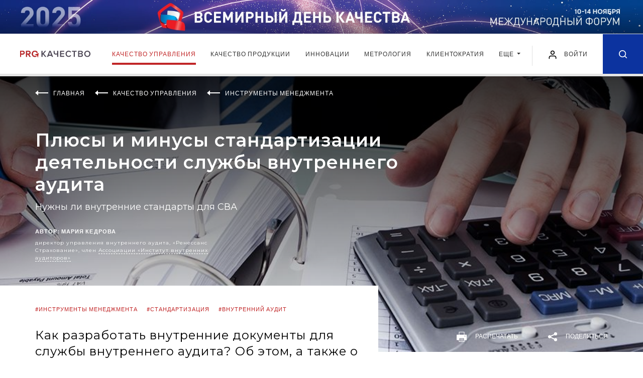

--- FILE ---
content_type: text/html; charset=UTF-8
request_url: https://kachestvo.pro/kachestvo-upravleniya/instrumenty-menedzhmenta/plyusy-i-minusy-standartizatsii-deyatelnosti-sluzhby-vnutrennikh-auditov/
body_size: 26314
content:
<!DOCTYPE html>
<html lang="ru">
<head>
    <meta charset="utf-8">
    <title>Плюсы и минусы стандартизации деятельности службы внутреннего аудита | Экспертные статьи ProКачество</title>
    <meta name="description" content="Как разработать внутренние документы для службы внутреннего аудита? Об этом, а также о работающих практиках по стандартизации документации службы читайте в статье директора управления внутреннего аудита «Ренессанс Страхование» Марии Кедровой Читайте экспертные статьи на портале ProКачество." />
    <meta property="og:title" content="Плюсы и минусы стандартизации деятельности службы внутреннего аудита" />    <meta property="og:description" content="Как разработать внутренние документы для службы внутреннего аудита? Об этом, а также о работающих практиках по стандартизации документации службы читайте в статье директора управления внутреннего аудита «Ренессанс Страхование» Марии Кедровой" />    <meta property="og:image" content="https://kachestvo.pro/upload/resize_cache/iblock/e7c/1920_400_240cd750bba9870f18aada2478b24840a/e7c3353c9a1eaaaeaa265dab6b1d069d.jpg" />    <meta property="og:type" content="article" />    <meta property="og:url" content="https://kachestvo.pro/kachestvo-upravleniya/instrumenty-menedzhmenta/plyusy-i-minusy-standartizatsii-deyatelnosti-sluzhby-vnutrennikh-auditov/" />    <meta http-equiv="X-UA-Compatible" content="IE=edge">
    <meta name="viewport" content="width=device-width, initial-scale=1, maximum-scale=1, shrink-to-fit=no">
        <link rel="shortcut icon" href="/local/templates/main/img/favicon.ico" type="image/x-icon">

    <link href="https://fonts.googleapis.com/css?family=Lato:400,700&display=swap" rel="stylesheet">
    <link href="https://fonts.googleapis.com/css?family=Montserrat:400,600,700&display=swap" rel="stylesheet">


    <link rel="stylesheet" href="/local/templates/main/css/main.min.css?1581342037">
    <script src="/local/templates/main/js/jquery.min.js"></script>

	<link rel="stylesheet" href="/local/templates/main/css/my.css?v=1748333945">
    
<script data-skip-moving="true">window.sc_key = 'ysc1_CDvNhiHeb1p0eFzvTAHF606VvUBxqag9oCfOBhvxb854be83'; window.yaCaptchaInstances = {};</script>
	        <script>if(!window.BX)window.BX={};if(!window.BX.message)window.BX.message=function(mess){if(typeof mess==='object'){for(let i in mess) {BX.message[i]=mess[i];} return true;}};</script>
<script>(window.BX||top.BX).message({"JS_CORE_LOADING":"Загрузка...","JS_CORE_NO_DATA":"- Нет данных -","JS_CORE_WINDOW_CLOSE":"Закрыть","JS_CORE_WINDOW_EXPAND":"Развернуть","JS_CORE_WINDOW_NARROW":"Свернуть в окно","JS_CORE_WINDOW_SAVE":"Сохранить","JS_CORE_WINDOW_CANCEL":"Отменить","JS_CORE_WINDOW_CONTINUE":"Продолжить","JS_CORE_H":"ч","JS_CORE_M":"м","JS_CORE_S":"с","JSADM_AI_HIDE_EXTRA":"Скрыть лишние","JSADM_AI_ALL_NOTIF":"Показать все","JSADM_AUTH_REQ":"Требуется авторизация!","JS_CORE_WINDOW_AUTH":"Войти","JS_CORE_IMAGE_FULL":"Полный размер"});</script>

<script src="/bitrix/js/main/core/core.min.js?1755073223229643"></script>

<script>BX.Runtime.registerExtension({"name":"main.core","namespace":"BX","loaded":true});</script>
<script>BX.setJSList(["\/bitrix\/js\/main\/core\/core_ajax.js","\/bitrix\/js\/main\/core\/core_promise.js","\/bitrix\/js\/main\/polyfill\/promise\/js\/promise.js","\/bitrix\/js\/main\/loadext\/loadext.js","\/bitrix\/js\/main\/loadext\/extension.js","\/bitrix\/js\/main\/polyfill\/promise\/js\/promise.js","\/bitrix\/js\/main\/polyfill\/find\/js\/find.js","\/bitrix\/js\/main\/polyfill\/includes\/js\/includes.js","\/bitrix\/js\/main\/polyfill\/matches\/js\/matches.js","\/bitrix\/js\/ui\/polyfill\/closest\/js\/closest.js","\/bitrix\/js\/main\/polyfill\/fill\/main.polyfill.fill.js","\/bitrix\/js\/main\/polyfill\/find\/js\/find.js","\/bitrix\/js\/main\/polyfill\/matches\/js\/matches.js","\/bitrix\/js\/main\/polyfill\/core\/dist\/polyfill.bundle.js","\/bitrix\/js\/main\/core\/core.js","\/bitrix\/js\/main\/polyfill\/intersectionobserver\/js\/intersectionobserver.js","\/bitrix\/js\/main\/lazyload\/dist\/lazyload.bundle.js","\/bitrix\/js\/main\/polyfill\/core\/dist\/polyfill.bundle.js","\/bitrix\/js\/main\/parambag\/dist\/parambag.bundle.js"]);
</script>
<script>BX.Runtime.registerExtension({"name":"ui.dexie","namespace":"BX.DexieExport","loaded":true});</script>
<script>BX.Runtime.registerExtension({"name":"ls","namespace":"window","loaded":true});</script>
<script>BX.Runtime.registerExtension({"name":"fx","namespace":"window","loaded":true});</script>
<script>BX.Runtime.registerExtension({"name":"fc","namespace":"window","loaded":true});</script>
<script>(window.BX||top.BX).message({"LANGUAGE_ID":"ru","FORMAT_DATE":"DD.MM.YYYY","FORMAT_DATETIME":"DD.MM.YYYY HH:MI:SS","COOKIE_PREFIX":"BITRIX_SM","SERVER_TZ_OFFSET":"10800","UTF_MODE":"Y","SITE_ID":"s1","SITE_DIR":"\/","USER_ID":"","SERVER_TIME":1768693092,"USER_TZ_OFFSET":0,"USER_TZ_AUTO":"Y","bitrix_sessid":"9c159476b2e9a79859dbeb18f43748f5"});</script>


<script  src="/bitrix/cache/js/s1/main/kernel_main/kernel_main_v1.js?1765947816158483"></script>
<script src="/bitrix/js/ui/dexie/dist/dexie.bundle.min.js?1755073189102530"></script>
<script src="/bitrix/js/main/core/core_ls.min.js?17391941002683"></script>
<script src="/bitrix/js/main/core/core_frame_cache.min.js?175507319310481"></script>
<script>BX.setJSList(["\/bitrix\/js\/main\/core\/core_fx.js","\/bitrix\/js\/main\/session.js","\/bitrix\/js\/main\/pageobject\/dist\/pageobject.bundle.js","\/bitrix\/js\/main\/core\/core_window.js","\/bitrix\/js\/main\/date\/main.date.js","\/bitrix\/js\/main\/core\/core_date.js","\/bitrix\/js\/main\/utils.js","\/local\/templates\/main\/js\/polls_for_templates.js","\/local\/templates\/.default\/components\/bitrix\/news.list\/comments_list\/script.js","\/local\/templates\/main\/js\/common.js"]);</script>
<link rel="canonical" href="http://kachestvo.pro/kachestvo-upravleniya/instrumenty-menedzhmenta/plyusy-i-minusy-standartizatsii-deyatelnosti-sluzhby-vnutrennikh-auditov/"/>



        <script  src="/bitrix/cache/js/s1/main/template_05c3f25649298e4d2b171d6cde818dfd/template_05c3f25649298e4d2b171d6cde818dfd_v1.js?17658883361566"></script>
<script  src="/bitrix/cache/js/s1/main/page_eaa817fee8423d3ec006ff902454fef5/page_eaa817fee8423d3ec006ff902454fef5_v1.js?17658883362238"></script>

	
        <!-- Yandex.Metrika counter -->
<script type="text/javascript" >
    (function(m,e,t,r,i,k,a){m[i]=m[i]||function(){(m[i].a=m[i].a||[]).push(arguments)};
        m[i].l=1*new Date();k=e.createElement(t),a=e.getElementsByTagName(t)[0],k.async=1,k.src=r,a.parentNode.insertBefore(k,a)})
    (window, document, "script", "https://mc.yandex.ru/metrika/tag.js", "ym");

    ym(50745292, "init", {
        clickmap:true,
        trackLinks:true,
        accurateTrackBounce:true,
        webvisor:true
    });
</script>
<noscript><div><img src="https://mc.yandex.ru/watch/50745292" style="position:absolute; left:-9999px;" alt="" /></div></noscript>
<!-- /Yandex.Metrika counter -->    </head>
<body class="kachestvo-upravleniya_page">


<div class="intro banner">
            <style>
        .intro__img, .intro__img picture{display: block;}
        @media (min-width: 1921px){
            .intro.banner{
                background-image: url('/images/banners/vdk2025/1920px-plus-right.jpg');
                background-color: #0267b6;
            }
        }
    </style>
    <script>
        $(function() {
            setTimeout( () => {
                const posY = $('.intro.banner').outerHeight() + $('.header').outerHeight();
                $('main').css({"paddingTop": posY});
                $('.article-progress-bar').css({"top": posY});
            }, 500);
        });
    </script>
    <a class="intro__img" href="https://kachestvo.pro/vdk2025/?utm_source=pro&utm_medium=ba&utm_campaign=vdk2025" target="_blank">
        <picture>
            <source media="(min-width: 1201px) and (max-width: 1920px)" srcset="/images/banners/vdk2025/1920px.jpg">
            <source media="(min-width: 769px) and (max-width: 1200px)" srcset="/images/banners/vdk2025/1200px.jpg">
            <source media="(min-width: 381px) and (max-width: 768px)" srcset="/images/banners/vdk2025/720px.jpg">
            <source media="(max-width: 380px)" srcset="/images/banners/vdk2025/380px.jpg">
            <img src="/images/banners/vdk2025/1920px-plus.jpg" alt="">
        </picture>
    </a>
</div>

<header class="header">
    <div class="header__wrap">
        <div class="header__in">
            <div class="header__left">
                                <a href="/" class="header__logo"><img src="/local/templates/main/img/logo.svg" alt=""></a>
                            </div>
            <div class="header__navbar">
                <nav class="navbar navbar-expand-lg navbar-light position-static">
                    <div class="collapse navbar-collapse justify-content-center" id="navbarNav">
                        <ul class="navbar-nav">
                            <!--'start_frame_cache_LkGdQn'-->    <li class="nav-item active">
        <a class="nav-link" href="/kachestvo-upravleniya/">
            Качество управления        </a>
    </li>
    <li class="nav-item">
        <a class="nav-link" href="/kachestvo-produktsii/">
            Качество продукции        </a>
    </li>
    <li class="nav-item">
        <a class="nav-link" href="/innovatsii/">
            Инновации        </a>
    </li>
    <li class="nav-item">
        <a class="nav-link" href="/metrology/">
            Метрология        </a>
    </li>
    <li class="nav-item">
        <a class="nav-link" href="/clientocracy/">
            Клиентократия        </a>
    </li>
<li class="nav-item d-md-block d-none">
	<div class="dropdown">
		<a class="nav-link dropdown-toggle" href="#" role="button" id="dropdownMenuLink" data-toggle="dropdown" aria-haspopup="true" aria-expanded="false">
		Еще
		</a>

		<div class="dropdown-menu" aria-labelledby="dropdownMenuLink">
							<a class="dropdown-item" href="/vdk2024/">Всемирный день качества</a>
							<a class="dropdown-item" href="/blogs/">Блоги</a>
							<a class="dropdown-item" href="/events/">События</a>
							<a class="dropdown-item" href="/tests/">Тесты</a>
					</div>
	</div>
</li>
	<li class="nav-item d-md-none">
		<a class="nav-link" href="/vdk2024/">Всемирный день качества</a>
	</li>
	<li class="nav-item d-md-none">
		<a class="nav-link" href="/blogs/">Блоги</a>
	</li>
	<li class="nav-item d-md-none">
		<a class="nav-link" href="/events/">События</a>
	</li>
	<li class="nav-item d-md-none">
		<a class="nav-link" href="/tests/">Тесты</a>
	</li>

<!--'end_frame_cache_LkGdQn'-->                        </ul>
                    </div>
                </nav>
            </div>
            <div class="header__right">
                <button class="navbar-toggler hamburger" type="button" data-toggle="collapse" data-target="#navbarNav" aria-controls="navbarNav" aria-expanded="false" aria-label="Toggle navigation">
                    <span class="line"></span>
                    <span class="line"></span>
                    <span class="line"></span>
                </button>


            
					<a href="#loginRegister" class="login-link popup-link" data-effect="mfp-move-from-top" OnClick="window.localStorage.setItem('loginRegister', 'already');">
						<img src="/local/templates/main/img/user.svg" alt="" width="20" height="20">
						<span>Войти</span>
					</a>


            

                <a href="/search/" class="header__search-icon ">
                    <svg class="icon icon-search" xmlns="http://www.w3.org/2000/svg">
                        <path fill-rule="evenodd" clip-rule="evenodd" d="M7.08301 14.1667C3.1709 14.1667 0 10.9954 0 7.08331C0 3.17133 3.1709 0 7.08301 0C10.9951 0 14.167 3.17133 14.167 7.08331C14.167 8.7392 13.5986 10.2624 12.6465 11.4685L16.4219 15.2441C16.7471 15.5695 16.7471 16.0972 16.4219 16.4226C16.0967 16.748 15.5693 16.748 15.2432 16.4226L11.4678 12.647C10.2617 13.5987 8.73828 14.1667 7.08301 14.1667ZM10.9648 10.8615C10.9463 10.8773 10.9277 10.8929 10.9102 10.9108C10.8906 10.9298 10.8721 10.9501 10.8555 10.9705C9.87988 11.9172 8.55078 12.5 7.08398 12.5C4.0918 12.5 1.66699 10.0749 1.66699 7.08337C1.66699 4.0918 4.0918 1.66669 7.08398 1.66669C10.0752 1.66669 12.5 4.0918 12.5 7.08337C12.5 8.55286 11.915 9.88562 10.9648 10.8615Z"/>
                    </svg>
                </a>

            </div>
        </div>
    </div>
</header>
<main>
    <div class="promo promo--article " style="background-image: url('/upload/resize_cache/iblock/e7c/1920_400_240cd750bba9870f18aada2478b24840a/e7c3353c9a1eaaaeaa265dab6b1d069d.jpg')">
    <div class="promo__in">
        <div class="wrapper">
            <ul class="breadcrumb breadcrumb--white" itemscope="" itemtype="http://schema.org/BreadcrumbList">
                            <li class="breadcrumb__item" itemprop="itemListElement" itemscope="" itemtype="http://schema.org/ListItem">
                    <svg class="breadcrumb__icon" fill="none" xmlns="http://www.w3.org/2000/svg">
                        <path fill-rule="evenodd" clip-rule="evenodd" d="M26 4H6V6H26V4Z" />
                        <path fill-rule="evenodd" clip-rule="evenodd" d="M0 5L6 0L6 10L0 5Z" />
                    </svg>
                                    <a itemprop="item" href="/"><span itemprop="name">Главная</span></a>
                    <meta itemprop="position" content="1">
                                </li>
                            <li class="breadcrumb__item" itemprop="itemListElement" itemscope="" itemtype="http://schema.org/ListItem">
                    <svg class="breadcrumb__icon" fill="none" xmlns="http://www.w3.org/2000/svg">
                        <path fill-rule="evenodd" clip-rule="evenodd" d="M26 4H6V6H26V4Z" />
                        <path fill-rule="evenodd" clip-rule="evenodd" d="M0 5L6 0L6 10L0 5Z" />
                    </svg>
                                    <a itemprop="item" href="/kachestvo-upravleniya/"><span itemprop="name">Качество управления</span></a>
                    <meta itemprop="position" content="2">
                                </li>
                            <li class="breadcrumb__item" itemprop="itemListElement" itemscope="" itemtype="http://schema.org/ListItem">
                    <svg class="breadcrumb__icon" fill="none" xmlns="http://www.w3.org/2000/svg">
                        <path fill-rule="evenodd" clip-rule="evenodd" d="M26 4H6V6H26V4Z" />
                        <path fill-rule="evenodd" clip-rule="evenodd" d="M0 5L6 0L6 10L0 5Z" />
                    </svg>
                                    <a itemprop="item" href="/kachestvo-upravleniya/instrumenty-menedzhmenta/"><span itemprop="name">Инструменты менеджмента</span></a>
                    <meta itemprop="position" content="3">
                                </li>
                        </ul>
                        <h1 class="page-title page-title--no-line page-title--white">Плюсы и минусы стандартизации деятельности службы внутреннего аудита</h1>
                        <h2 class="promo__subtitle">Нужны ли внутренние стандарты для СВА</h2>
                                                <div class="promo-authors-wrap">
                                <div class="promo-author">
                    <div class="promo-author__name">АВТОР: <a href="/authors/mariya-kedrova/">Мария Кедрова</a></div>
                    <div class="promo-author__post">директор управления внутреннего аудита, «Ренессанс Страхование», член <span class="tooltip-link" data-toggle="tooltip" data-placement="bottom" title="" data-html="true" data-original-title="Ассоциация «Институт внутренних аудиторов» (Ассоциация «ИВА»), зарегистрированная в 2000 г., является профессиональным объединением более чем 4000 внутренних аудиторов, внутренних контролеров и работников других контрольных подразделений российских компаний и организаций.">
Ассоциации «Институт внутренних аудиторов» </span></div>
                </div>
                                            </div>

            
        </div>
    </div>

    <div class="promo-bottom">
            <div class="promo-bottom__wrap">
            <a href="javascript:window.print();" class="button-print">
                <svg class="print-icon" xmlns="http://www.w3.org/2000/svg">
                    <path fill-rule="evenodd" clip-rule="evenodd" d="M15.3906 5.83789V0H4.60742V5.83789H0V16.6206H4.60742V20H15.3906V16.6206H20V5.83789H15.3906ZM5.56055 0.952637H14.4375V5.83789H5.56055V0.952637ZM14.4375 19.0479H5.56055V12.627H14.4375V19.0479ZM16.1934 7.98779H14.9648V8.93994H16.1934V7.98779ZM16.8086 7.98779H18.0371V8.93994H16.8086V7.98779Z"/>
                    <path d="M13.0708 14.1323H6.92578V15.0845H13.0708V14.1323Z"/>
                    <path d="M13.0708 16.5898H6.92578V17.5425H13.0708V16.5898Z"/>
                </svg>
                распечатать
            </a>

            <div class="share_box">
    <a href="#" class="button-share js-button-share">
        <img class="share-icon" src="/local/templates/main/img/icons/share-white.svg" alt="">
        <span>Поделиться</span>
    </a>

    <div class="share-block">
        <div class="socials">
            <a href="mailto:?Subject%D0%9F%D0%BB%D1%8E%D1%81%D1%8B+%D0%B8+%D0%BC%D0%B8%D0%BD%D1%83%D1%81%D1%8B+%D1%81%D1%82%D0%B0%D0%BD%D0%B4%D0%B0%D1%80%D1%82%D0%B8%D0%B7%D0%B0%D1%86%D0%B8%D0%B8+%D0%B4%D0%B5%D1%8F%D1%82%D0%B5%D0%BB%D1%8C%D0%BD%D0%BE%D1%81%D1%82%D0%B8+%D1%81%D0%BB%D1%83%D0%B6%D0%B1%D1%8B+%D0%B2%D0%BD%D1%83%D1%82%D1%80%D0%B5%D0%BD%D0%BD%D0%B5%D0%B3%D0%BE+%D0%B0%D1%83%D0%B4%D0%B8%D1%82%D0%B0&body=http%3A%2F%2Fkachestvo.pro%2Fkachestvo-upravleniya%2Finstrumenty-menedzhmenta%2Fplyusy-i-minusy-standartizatsii-deyatelnosti-sluzhby-vnutrennikh-auditov%2F" target="_blank" title="Поделиться в письме">
                <svg class="icon" width="20" height="15" viewBox="0 0 20 15" fill="none" xmlns="http://www.w3.org/2000/svg">
                    <path d="M10.001 5.324L19.461 0.0939998C19.309 0.0539998 19.165 0 19.001 0H1.00102C0.837015 0 0.693016 0.0539998 0.541016 0.0939998L10.001 5.324Z" fill="#0C339F"/>
                    <path d="M10.672 6.34222C10.462 6.44822 10.23 6.50022 10 6.50022C9.77 6.50022 9.54 6.44822 9.328 6.34222L0 1.67822V13.0002C0 14.1062 0.894 15.0002 2 15.0002H18C19.106 15.0002 20 14.1062 20 13.0002V1.67822L10.672 6.34222Z" fill="#0C339F"/>
                </svg>
            </a>
            <a href="#" class="b-share-vk" data-share-title="Плюсы и минусы стандартизации деятельности службы внутреннего аудита" data-share-text="Как разработать внутренние документы для службы вн..." data-share-image="http://kachestvo.pro/upload/iblock/e7c/e7c3353c9a1eaaaeaa265dab6b1d069d.jpg" title="Поделиться в ВКонтакте">
                <svg class="icon" width="21" height="11" viewBox="0 0 21 11" fill="none" xmlns="http://www.w3.org/2000/svg">
                    <path fill-rule="evenodd" clip-rule="evenodd" d="M11.7828 10.954C11.7828 10.954 12.1373 10.9154 12.3189 10.7239C12.4851 10.5485 12.4793 10.2175 12.4793 10.2175C12.4793 10.2175 12.4572 8.67184 13.1883 8.44362C13.9089 8.21917 14.8341 9.93836 15.8159 10.5994C16.5576 11.0993 17.1206 10.9899 17.1206 10.9899L19.7444 10.954C19.7444 10.954 21.1163 10.871 20.4659 9.81199C20.4121 9.72523 20.0864 9.02831 18.5156 7.59676C16.8699 6.09825 17.0908 6.34061 19.0719 3.74816C20.2786 2.16949 20.7608 1.20569 20.61 0.79358C20.4669 0.399384 19.5791 0.504063 19.5791 0.504063L16.6258 0.521981C16.6258 0.521981 16.4068 0.492747 16.2444 0.587995C16.0859 0.681357 15.9831 0.899202 15.9831 0.899202C15.9831 0.899202 15.5162 2.12045 14.8927 3.1597C13.5774 5.35135 13.0519 5.46735 12.8367 5.33155C12.3362 5.01374 12.4611 4.05654 12.4611 3.3766C12.4611 1.2519 12.7896 0.366378 11.8222 0.137216C11.5013 0.0608288 11.265 0.010847 10.4435 0.00235955C9.3896 -0.00801402 8.49804 0.00613177 7.9927 0.248496C7.65644 0.409758 7.39704 0.770004 7.55557 0.790751C7.75059 0.816213 8.19253 0.90769 8.42695 1.22078C8.72958 1.62535 8.71901 2.53257 8.71901 2.53257C8.71901 2.53257 8.89291 5.03354 8.31262 5.34381C7.91488 5.55694 7.36918 5.12219 6.19613 3.13329C5.59567 2.1148 5.1422 0.988792 5.1422 0.988792C5.1422 0.988792 5.05478 0.778491 4.89818 0.665325C4.70891 0.528583 4.44471 0.486145 4.44471 0.486145L1.63841 0.504063C1.63841 0.504063 1.21665 0.51538 1.06197 0.695503C0.924588 0.854879 1.0514 1.18589 1.0514 1.18589C1.0514 1.18589 3.2486 6.23216 5.7369 8.77557C8.01864 11.1068 10.6088 10.954 10.6088 10.954H11.7828Z" fill="#0C339F"/>
                </svg>
            </a>
            <a href="https://telegram.me/share/url?url=http%3A%2F%2Fkachestvo.pro%2Fkachestvo-upravleniya%2Finstrumenty-menedzhmenta%2Fplyusy-i-minusy-standartizatsii-deyatelnosti-sluzhby-vnutrennikh-auditov%2F&text=Плюсы и минусы стандартизации деятельности службы внутреннего аудита" class="b-share-telegram" title="Поделиться в Telegram" target="_blank">
                <svg class="icon" height="21" viewBox="0 0 512 512" fill="none" xmlns="http://www.w3.org/2000/svg"><g id="comp_x5F_335-telegram"><g><path d="M484.689,98.231l-69.417,327.37c-5.237,23.105-18.895,28.854-38.304,17.972L271.2,365.631l-51.034,49.086    c-5.647,5.647-10.372,10.372-21.256,10.372l7.598-107.722L402.539,140.23c8.523-7.598-1.848-11.809-13.247-4.21L146.95,288.614    L42.619,255.96c-22.694-7.086-23.104-22.695,4.723-33.579L455.423,65.166C474.316,58.081,490.85,69.375,484.689,98.231z" fill="#0C339F"/></g></g><g id="Layer_1"/></svg>
            </a>
        </div>
    </div>
</div>
        </div>
       </div>
</div>
<div class="wrapper">
    <div class="content-container">
        <div class="main-content main-content--full-sm">
            <div class="article">
                            <div class="article-progress-bar">
                    <div class="current-progress">
                        <div class="current-progress__text">прочитано <span class="progress-val"></span></div>
                    </div>
                </div>
                                                            <div class="article-author">
                            <div class="article-author__name">АВТОР: <a href="/authors/mariya-kedrova/">Мария Кедрова</a></div>
                            <div class="article-author__post">директор управления внутреннего аудита, «Ренессанс Страхование», член <span class="tooltip-link" data-toggle="tooltip" data-placement="bottom" title="" data-html="true" data-original-title="Ассоциация «Институт внутренних аудиторов» (Ассоциация «ИВА»), зарегистрированная в 2000 г., является профессиональным объединением более чем 4000 внутренних аудиторов, внутренних контролеров и работников других контрольных подразделений российских компаний и организаций.">
Ассоциации «Институт внутренних аудиторов» </span></div>
                        </div>
                                                                                             <div class="article-caption">
                    <div class="article-caption__tag"><a href="/tags/instrumenty-menedzhmenta/">#инструменты менеджмента</a> <a href="/tags/standartizatsiya/">#стандартизация</a> <a href="/tags/vnutrenniy-audit/">#внутренний аудит</a> </div>
                    <h2 class="article-caption__text">Как разработать внутренние документы для службы внутреннего аудита? Об этом, а также о работающих практиках по стандартизации документации службы читайте в статье директора управления внутреннего аудита «Ренессанс Страхование» Марии Кедровой</h2>
                    <div class="article-caption__bottom">
                        <span class="article-comments" data-record-id="10357">
                            <img class="icon" src="/local/templates/main/img/icons/comments.png" alt="">
                            <span>0</span>
                        </span>
                                                <span class="article-views article-likes">
                            <img class="icon" src="/local/templates/main/img/icons/like_grey_small.png" alt="">
                            <span>2</span>
                        </span>
                        <span class="article-date">21/05/2021</span>
                    </div>
                </div>

                
                 <div class="article-detail">
                                              <h2>
Что такое внутренние стандарты и зачем они нужны </h2>
<p>
	 Каждый руководитель&nbsp;<span class="tooltip-link" data-toggle="tooltip" data-placement="bottom" title="" data-html="true" data-original-title="">
						
					</span>&nbsp;на определенном этапе профессиональной деятельности подходит к задаче стандартизации процессов. Это происходит по разным причинам:
</p>
<ul>
	<li>
	<p>
		 необходимость приведения результатов работы внутренних аудиторов к единым&nbsp;<span class="tooltip-link" data-toggle="tooltip" data-placement="bottom" title="" data-html="true" data-original-title="">
						
					</span>;&nbsp;
	</p>
 </li>
	<li>
	<p>
		 необходимость повышения эффективности управления СВА;
	</p>
 </li>
	<li>
	<p>
		 желание упростить процесс адаптации новых сотрудников;
	</p>
 </li>
	<li>
	<p>
		 чтобы обеспечить координацию и единство подходов к управлению СВА в дочерних компаниях и региональных центрах;
	</p>
 </li>
	<li>
	<p>
		 для подготовки СВА к внешней независимой оценке на соответствие&nbsp;<span class="tooltip-link" data-toggle="tooltip" data-placement="bottom" title="" data-html="true" data-original-title="Международные профессиональные стандарты внутреннего аудита.">
						МПСВА
					</span> и др.
	</p>
 </li>
</ul>
<p>
	 Для целей стандартизации руководитель СВА разрабатывает&nbsp;<span class="tooltip-link" data-toggle="tooltip" data-placement="bottom" title="" data-html="true" data-original-title="Например, положение о внутреннем аудите, политики, процедуры, методики, инструкции, блок-схемы процессов и пр.">
						ряд внутренних стандартов
					</span>, регламентирующих деятельность внутреннего аудита.
</p>
<div class="article__title article__title--bordered">
	 Подходы к содержанию и составлению внутренних стандартов СВА раскрыты в МПСВА № 2040 «Политики и процедуры»&nbsp;<br>
</div>
<h3>
Содержание МПСВА № 2040&nbsp; </h3>
<p>
	 Руководитель внутреннего аудита должен внедрить внутренние политики и процедуры, регулирующие деятельность подразделения внутреннего аудита.
</p>
<h3>
Интерпретация МПСВА № 2040&nbsp; </h3>
<p>
	 Форма и содержание политик и процедур зависят от размера и структуры подразделения внутреннего аудита и сложности выполняемой им работы.
</p>
<h3>
Практическая реализация МПСВА № 2040 </h3>
<p>
	 Реализация МПСВА № 2040 руководителем внутреннего аудита будет в значительной степени зависеть от структуры, сложности организации и деятельности внутреннего аудита, а также от того, насколько она развита.&nbsp;
</p>
<p>
	 В то время как крупное, развитое подразделение внутреннего аудита может иметь формальное руководство по осуществлению операций внутреннего аудита, включающее в себя политики и процедуры, у небольшой или менее развитой организации его может не быть. Вместо этого политики и процедуры могут быть опубликованы в виде отдельных документов или включены в программное обеспечение для управления аудитом.
</p>
<p>
	 Как правило,&nbsp;<span class="tooltip-link" data-toggle="tooltip" data-placement="bottom" title="" data-html="true" data-original-title="Или документируются иным образом.">
						в руководство по внутреннему аудиту для упрощения управления СВА включаются
					</span>&nbsp;следующие темы.
</p>
<p>
 <b>Политики внутреннего аудита:</b>
</p>
<ul>
	<li>
	<p>
		 главная цель и обязанности внутреннего аудита;
	</p>
 </li>
	<li>
	<p>
		 соблюдение обязательных для применения элементов&nbsp;<span class="tooltip-link" data-toggle="tooltip" data-placement="bottom" title="" data-html="true" data-original-title="Международные основы профессиональной практики.">
						МОПП
					</span>;
	</p>
 </li>
	<li>
	<p>
		 независимость и объективность;
	</p>
 </li>
	<li>
	<p>
		 этика;
	</p>
 </li>
	<li>
	<p>
		 защита конфиденциальной информации;
	</p>
 </li>
	<li>
	<p>
		 хранение документации.
	</p>
 </li>
</ul>
<p>
 <b>Процедуры внутреннего аудита:</b>
</p>
<ul>
	<li>
	<p>
		 подготовка риск-ориентированного плана аудита;
	</p>
 </li>
	<li>
	<p>
		 планирование аудиторской проверки и подготовка программы аудиторского задания;
	</p>
 </li>
	<li>
	<p>
		 выполнение аудиторских заданий;
	</p>
 </li>
	<li>
	<p>
		 документирование аудиторских заданий;
	</p>
 </li>
	<li>
	<p>
		 информирование о результатах и отчетность;
	</p>
 </li>
	<li>
	<p>
		 процессы текущего и последующего мониторинга.
	</p>
 </li>
</ul>
<p>
 <b>Программа гарантии и повышения качества.</b>
</p>
<p>
 <b>Административные вопросы:</b>
</p>
<ul>
	<li>
	<p>
		 возможности для обучения и сертификации;
	</p>
 </li>
	<li>
	<p>
		 требования к повышению квалификации;
	</p>
 </li>
	<li>
	<p>
		 оценка результатов деятельности.
	</p>
 </li>
</ul>
<h3>
Советы по разработке внутренних стандартов </h3>
<p>
	 Вышеуказанный перечень внутренних стандартов СВА рекомендован Руководством&nbsp;<span class="tooltip-link" data-toggle="tooltip" data-placement="bottom" title="" data-html="true" data-original-title="Ассоциация «Институт внутренних аудиторов»">
						ИВА
					</span>&nbsp;по применению МПСВА № 2040. Однако, приступая к их фактической разработке, руководителю СВА следует принять во внимание несколько факторов:
</p>
<ul>
	<li>
	<p>
		 Соответствие внутренних политик и процедур СВА требованиям обязательных для применения элементов МОПП;
	</p>
 </li>
	<li>
	<p>
		 Согласованность внутренних стандартов с Положением о внутреннем аудите;
	</p>
 </li>
	<li>
	<p>
		 Внутренние стандарты не должны дублировать друг друга, быть избыточными; их задача – «четко и без воды» определять процессы СВА. У каждого внутреннего стандарта должна быть своя цель;&nbsp;
	</p>
 </li>
	<li>
	<p>
		 Количество и детализация внутренних стандартов зависят от сложности процессов и организационной структуры СВА;&nbsp;
	</p>
 </li>
	<li>
	<p>
		 При разработке внутренних стандартов следует учитывать обычаи компании в разрезе терминологии, форматов используемой документации и пр.
	</p>
 </li>
</ul>
<p>
	 Примеры внутренних стандартов, разработанных в нашей службе внутреннего аудита, приведены ниже.
</p>
<h2>
Примеры внутренних стандартов, политик и процедур СВА </h2>
<p>
</p>
<p>
 <a data-fancybox="gallery" href="/upload/medialibrary/cb6/cb6758cb9406e45c3360f08a33155f4d.jpg" title="Инфографика_ВА"> <img alt="Инфографика_ВА" src="/upload/medialibrary/cb6/cb6758cb9406e45c3360f08a33155f4d.jpg" title="Инфографика_ВА"> </a>
</p>
<h2>
Плюсы и минусы внутренних стандартов </h2>
<p>
	 В заключение я хотела бы рассмотреть плюсы и минусы внутренних стандартов. Думаю, многие согласятся с тем, что внутренние стандарты при их грамотной разработке во многом способствуют повышению эффективности управления и качества услуг СВА.
</p>
<h3>
Плюсы: </h3>
<p>
</p>
<ul>
	<li>
	<p>
		 повышение прозрачности и качества работы СВА;&nbsp;
	</p>
 </li>
	<li>
	<p>
		 унификация работы как внутренних аудиторов головной компании, так и внутренних аудиторов группы компаний или региональных подразделений;
	</p>
 </li>
	<li>
	<p>
		 распределение полномочий между СВА головной и дочерних компаний, а также между внутренними аудиторами одной компании;
	</p>
 </li>
	<li>
	<p>
		 более легкая адаптация новых сотрудников;
	</p>
 </li>
	<li>
	<p>
		 упрощение работы в «удаленном» режиме.
	</p>
 </li>
</ul>
<h3><span class="tooltip-link" data-toggle="tooltip" data-placement="bottom" title="" data-html="true" data-original-title="Трудности, с которыми может столкнуться руководитель СВА.">
						Минусы
					</span>: </h3>
<p>
</p>
<ul>
	<li>
	<p>
		 нехватка ресурсов на разработку и периодическую актуализацию стандартов. Эта проблема особенно характерна для небольших СВА при чрезмерной детализации стандартов и небольшом штате СВА;
	</p>
 </li>
	<li>
	<p>
		 не для всех аудиторских проверок применимы единые стандарты. К примеру, если цель аудита – оценка дизайна бизнес-процесса, то стандарты по проведению тестирования эффективности контрольных процедур могут быть неприменимы;
	</p>
 </li>
	<li>
	<p>
		 не под все аудиторские процессы возможно подготовить однозначные внутренние стандарты.&nbsp;
	</p>
 </li>
</ul>
<p>
	 В связи с этим автор приводит еще несколько практических советов для руководителей СВА, рассматривающих вопрос о внедрении внутренних стандартов:&nbsp;
</p>
<ul>
	<li>Следует сначала оценить все внутренние процессы СВА и их сложность,&nbsp;<span class="tooltip-link" data-toggle="tooltip" data-placement="bottom" title="" data-html="true" data-original-title="Какие процессы/этапы процессов влияют на повышение эффективности и качества предоставляемых гарантий СВА.">
						разделить их по степени критичности
					</span>.</li>
</ul>
<p>
</p>
<div class="article__title article__title--bordered">
	 Стандарты понадобятся в первую очередь для ключевых процессов<br>
</div>
<ul>
	<li><span class="tooltip-link" data-toggle="tooltip" data-placement="bottom" title="" data-html="true" data-original-title="Какой из вариантов – подробный или краткий – по оценке руководителя СВА, обеспечит достижение поставленной цели">
						Определить цель каждого стандарта и его формат
					</span>. Продумать, как справиться с возможными трудностями. </li>
</ul>
<p>
</p>
<ul>
	<li>
	<p>
		 Хорошим инструментом является вовлечение всей команды СВА в процесс разработки внутренних стандартов в формате коллективного «мозгового штурма». Внутренние аудиторы, как непосредственные исполнители, зачастую могут подсказать зоны развития аудиторских процессов. Например, они могут указать, что процессы чрезмерно перегружены. Кроме того, совместная работа повышает мотивацию и причастность персонала к деятельности СВА.
	</p>
 </li>
	<li>
	<p>
		 Зоны улучшения аудиторских процессов также могут подсказать пользователи услуг СВА посредством заполнения&nbsp;<span class="tooltip-link" data-toggle="tooltip" data-placement="bottom" title="" data-html="true" data-original-title="При включении в анкету соответствующих вопросов.">
						анкеты удовлетворенности результатами аудитов
					</span>.
	</p>
 </li>
</ul>                                      </div>

                
                <div class="article-tags">
                                    <span class="article-tags__item"><a href="/tags/instrumenty-menedzhmenta/">#инструменты менеджмента</a></span>
                                    <span class="article-tags__item"><a href="/tags/standartizatsiya/">#стандартизация</a></span>
                                    <span class="article-tags__item"><a href="/tags/vnutrenniy-audit/">#внутренний аудит</a></span>
                                </div>

                <div class="article-tags">
                    <a href="#" class="btn btn-default content-bottom__link like___button like" data-user-id="0" data-record-id="10357"  data-toggle="tooltip" data-placement="top"  title="Авторизуйтесь, чтобы оценить публикацию"><img class="icon" src="/local/templates/main/img/like_white_small.png" style=" width: 14px; height: 19px; margin-right: 10px; margin-left: 0px;">Нравится: <span>2</span></a>
                    <span class="quiz_section">
                        <span class="quiz_section__title">Была ли статья полезна?</span> <a href="/ajax/rate_article.php?vote=Y&id=10357" class="btn rate_article">Да</a> <a href="/ajax/rate_article.php?vote=N&id=10357" class="btn rate_article">Нет</a>
                    </span>
                </div>

                <div class="content-bottom">
                    <div class="content-bottom__left">
                        <a class="content-bottom__link" href="javascript:window.print();"><img class="icon" src="/local/templates/main/img/icons/print.svg" alt=""> распечатать статью</a>
                    </div>
                    <div class="content-bottom__right">
                        <div class="content-bottom__text">Поделиться:</div>
<div class="content-bottom__socials">
    <a href="mailto:?Subject%D0%9F%D0%BB%D1%8E%D1%81%D1%8B+%D0%B8+%D0%BC%D0%B8%D0%BD%D1%83%D1%81%D1%8B+%D1%81%D1%82%D0%B0%D0%BD%D0%B4%D0%B0%D1%80%D1%82%D0%B8%D0%B7%D0%B0%D1%86%D0%B8%D0%B8+%D0%B4%D0%B5%D1%8F%D1%82%D0%B5%D0%BB%D1%8C%D0%BD%D0%BE%D1%81%D1%82%D0%B8+%D1%81%D0%BB%D1%83%D0%B6%D0%B1%D1%8B+%D0%B2%D0%BD%D1%83%D1%82%D1%80%D0%B5%D0%BD%D0%BD%D0%B5%D0%B3%D0%BE+%D0%B0%D1%83%D0%B4%D0%B8%D1%82%D0%B0&body=http%3A%2F%2Fkachestvo.pro%2Fkachestvo-upravleniya%2Finstrumenty-menedzhmenta%2Fplyusy-i-minusy-standartizatsii-deyatelnosti-sluzhby-vnutrennikh-auditov%2F" target="_blank" title="Поделиться в письме">
        <svg class="icon" width="20" height="15" viewBox="0 0 20 15" fill="none" xmlns="http://www.w3.org/2000/svg">
            <path d="M10.001 5.324L19.461 0.0939998C19.309 0.0539998 19.165 0 19.001 0H1.00102C0.837015 0 0.693016 0.0539998 0.541016 0.0939998L10.001 5.324Z" fill="#0C339F"/>
            <path d="M10.672 6.34222C10.462 6.44822 10.23 6.50022 10 6.50022C9.77 6.50022 9.54 6.44822 9.328 6.34222L0 1.67822V13.0002C0 14.1062 0.894 15.0002 2 15.0002H18C19.106 15.0002 20 14.1062 20 13.0002V1.67822L10.672 6.34222Z" fill="#0C339F"/>
        </svg>
    </a>
    <a href="#" class="b-share-vk" data-share-title="Плюсы и минусы стандартизации деятельности службы внутреннего аудита" data-share-text="Как разработать внутренние документы для службы вн..." data-share-image="/upload/iblock/e7c/e7c3353c9a1eaaaeaa265dab6b1d069d.jpg" title="Поделиться в ВКонтакте">
        <svg class="icon" width="21" height="11" viewBox="0 0 21 11" fill="none" xmlns="http://www.w3.org/2000/svg">
            <path fill-rule="evenodd" clip-rule="evenodd" d="M11.7828 10.954C11.7828 10.954 12.1373 10.9154 12.3189 10.7239C12.4851 10.5485 12.4793 10.2175 12.4793 10.2175C12.4793 10.2175 12.4572 8.67184 13.1883 8.44362C13.9089 8.21917 14.8341 9.93836 15.8159 10.5994C16.5576 11.0993 17.1206 10.9899 17.1206 10.9899L19.7444 10.954C19.7444 10.954 21.1163 10.871 20.4659 9.81199C20.4121 9.72523 20.0864 9.02831 18.5156 7.59676C16.8699 6.09825 17.0908 6.34061 19.0719 3.74816C20.2786 2.16949 20.7608 1.20569 20.61 0.79358C20.4669 0.399384 19.5791 0.504063 19.5791 0.504063L16.6258 0.521981C16.6258 0.521981 16.4068 0.492747 16.2444 0.587995C16.0859 0.681357 15.9831 0.899202 15.9831 0.899202C15.9831 0.899202 15.5162 2.12045 14.8927 3.1597C13.5774 5.35135 13.0519 5.46735 12.8367 5.33155C12.3362 5.01374 12.4611 4.05654 12.4611 3.3766C12.4611 1.2519 12.7896 0.366378 11.8222 0.137216C11.5013 0.0608288 11.265 0.010847 10.4435 0.00235955C9.3896 -0.00801402 8.49804 0.00613177 7.9927 0.248496C7.65644 0.409758 7.39704 0.770004 7.55557 0.790751C7.75059 0.816213 8.19253 0.90769 8.42695 1.22078C8.72958 1.62535 8.71901 2.53257 8.71901 2.53257C8.71901 2.53257 8.89291 5.03354 8.31262 5.34381C7.91488 5.55694 7.36918 5.12219 6.19613 3.13329C5.59567 2.1148 5.1422 0.988792 5.1422 0.988792C5.1422 0.988792 5.05478 0.778491 4.89818 0.665325C4.70891 0.528583 4.44471 0.486145 4.44471 0.486145L1.63841 0.504063C1.63841 0.504063 1.21665 0.51538 1.06197 0.695503C0.924588 0.854879 1.0514 1.18589 1.0514 1.18589C1.0514 1.18589 3.2486 6.23216 5.7369 8.77557C8.01864 11.1068 10.6088 10.954 10.6088 10.954H11.7828Z" fill="#0C339F"/>
        </svg>
    </a>
    <a href="https://telegram.me/share/url?url=http%3A%2F%2Fkachestvo.pro%2Fkachestvo-upravleniya%2Finstrumenty-menedzhmenta%2Fplyusy-i-minusy-standartizatsii-deyatelnosti-sluzhby-vnutrennikh-auditov%2F&text=Плюсы и минусы стандартизации деятельности службы внутреннего аудита" class="b-share-telegram" title="Поделиться в Telegram" target="_blank">
        <svg class="icon" height="21" viewBox="0 0 512 512" fill="none" xmlns="http://www.w3.org/2000/svg"><g id="comp_x5F_335-telegram"><g><path d="M484.689,98.231l-69.417,327.37c-5.237,23.105-18.895,28.854-38.304,17.972L271.2,365.631l-51.034,49.086    c-5.647,5.647-10.372,10.372-21.256,10.372l7.598-107.722L402.539,140.23c8.523-7.598-1.848-11.809-13.247-4.21L146.95,288.614    L42.619,255.96c-22.694-7.086-23.104-22.695,4.723-33.579L455.423,65.166C474.316,58.081,490.85,69.375,484.689,98.231z" fill="#0C339F"/></g></g><g id="Layer_1"/></svg>
    </a>
</div>                    </div>
                </div>
            
<script type="application/ld+json">
{
  "@context": "https://schema.org",
  "@type": "NewsArticle",
  "mainEntityOfPage": {
    "@type": "WebPage",
    "@id": "https://kachestvo.pro/kachestvo-upravleniya/instrumenty-menedzhmenta/plyusy-i-minusy-standartizatsii-deyatelnosti-sluzhby-vnutrennikh-auditov/"
  },
  "headline": "Плюсы и минусы стандартизации деятельности службы внутреннего аудита",
  "description": "Как разработать внутренние документы для службы внутреннего аудита? Об этом, а также о работающих практиках по стандартизации документации службы ч...",
  "image": "https://kachestvo.pro/upload/resize_cache/iblock/e7c/1920_400_240cd750bba9870f18aada2478b24840a/e7c3353c9a1eaaaeaa265dab6b1d069d.jpg",
  "datePublished": "2021-05-21T00:00:00+03:00",
  "dateModified": "2021-05-21T00:00:00+03:00",
  "author": "КачествоПро",
  "publisher": {
    "@type": "Organization",
    "name": "КачествоПро",
    "url": "https://kachestvo.pro",
    "logo": {
      "@type": "ImageObject",
      "url": "https://kachestvo.pro/micro_logo.png"
    }
  }
}
</script>



            </div>
            

<div class="comments comments___block">

    <div class="comments__title comments_cnt_block"></div>
    <input type="hidden" name="is_auth" value="N">
    <form id="commentForm">

        <div class="comment">
            <input type="hidden" name="replyto" value="">
            				<div class="comment-avatar">
                    <img src="/local/templates/main/img/rsk_user.png" style="border-radius:50%;">
                </div>
            
            <div class="comment__body">
                <div class="form-group">
                    <textarea class="form-control" placeholder="Новый комментарий..." name="comment"></textarea>
                </div>

                <p class="error___p"></p>

                <div class="comments__btn-container comment___button_block">
                    <a class="btn btn-default comment___button to___process" article_id="10357">ОТПРАВИТЬ</a>
                </div>
            </div>

        </div>
    </form>

	<div class="comments_wrap">
	
<div class="comments__btn-container more_comments_container">
	<a class="btn btn-default more_comments_button to___process">
		ПОКАЗАТЬ ЕЩЕ
		<img class="icon icon--triangle" src="/local/templates/main/img/icons/triangle-white.svg">
	</a>
</div>

	</div>


</div>
        </div>

        <div class="sidebar sidebar--hidden-sm">
            <div class="sidebar__wrap">
                <div class="sidebar__item">

                    <div class="sidebar__item">
    <div class="page-title">Новости</div>
    <div class="info-card">
        <div class="info-card-date">
            <span class="info-card-date__num">16</span>
            <span class="info-card-date__text">/01/2026</span>
        </div>
        <a href="/news/tsifrovoy-skachok-v-metrologii-hh-ru-vyyavil-novye-trebovaniya-v-vakansiyakh-metrologov-po-szfo/" class="info-card__title">Цифровой скачок в метрологии: hh.ru выявил новые требования в вакансиях метрологов по СЗФО</a>
    </div>
    <div class="info-card">
        <div class="info-card-date">
            <span class="info-card-date__num">16</span>
            <span class="info-card-date__text">/01/2026</span>
        </div>
        <a href="/news/spetsialisty-vniim-im-d-i-mendeleeva-zavershili-raboty-po-metrologicheskomu-obespecheniyu-vvoda-v-ekspluatatsiyu-sakv-na-omskom-npz/" class="info-card__title">Специалисты ВНИИМ им. Д.И. Менделеева завершили работы по метрологическому обеспечению ввода в эксплуатацию САКВ на Омском НПЗ</a>
    </div>
    <div class="info-card">
        <div class="info-card-date">
            <span class="info-card-date__num">16</span>
            <span class="info-card-date__text">/01/2026</span>
        </div>
        <a href="/news/rospotrebnadzor-dal-pervoe-ofitsialnoe-opredelenie-gotovoy-edy-i-razrabotal-rekomendatsii-dlya-biznesa/" class="info-card__title">Роспотребнадзор дал первое официальное определение «готовой еды» и разработал рекомендации для бизнеса</a>
    </div>

</div>
<div class="sidebar__btn-container">
    <a href="/news/" class="btn btn-default">еще новости</a>
</div>
                </div>

                <div class="sidebar__item sidebar__socials">
                     <div class="sidebar__socials__title">Мы в соцсетях:</div>
                     <a href="https://vk.com/club174608010" class="inc_socials__item" target="_blank" title="ВКонтакте">
 <svg class="icon icon-vk">
    <use xlink:href="/local/templates/main/sprite/sprite.svg#vk"></use>
 </svg>
</a>
<a href="https://t.me/kachestvopro" class="inc_socials__item" target="_blank" title="Telegram">
 <svg
   xmlns:svg="http://www.w3.org/2000/svg"
   xmlns="http://www.w3.org/2000/svg"
   version="1.1"
   width="19.000002"
   height="15.934279"
   id="svg2">
  <defs
     id="defs4" />
  <g
     transform="translate(-36.680776,-553.52406)"
     id="layer1">
    <path
       d=""
       id="path2996"
       style="fill:#000000" />
    <g
       transform="matrix(0.04130444,0,0,0.04130444,35.606838,550.91727)"
       id="g3059">
      <g
         id="comp_x5F_335-telegram">
        <g
           id="g3048">
          <path
             d="m 484.689,98.231 -69.417,327.37 c -5.237,23.105 -18.895,28.854 -38.304,17.972 L 271.2,365.631 220.166,414.717 c -5.647,5.647 -10.372,10.372 -21.256,10.372 L 206.508,317.367 402.539,140.23 c 8.523,-7.598 -1.848,-11.809 -13.247,-4.21 L 146.95,288.614 42.619,255.96 C 19.925,248.874 19.515,233.265 47.342,222.381 L 455.423,65.166 c 18.893,-7.085 35.427,4.209 29.266,33.065 z"
             id="path3050" />
        </g>
      </g>
      <g
         id="Layer_1" />
    </g>
  </g>
</svg>
</a>
<a href="https://www.youtube.com/channel/UCJsIhphdWguqlZGku0exh5g" class="inc_socials__item" target="_blank" title="YouTube">
<svg
   xmlns:dc="http://purl.org/dc/elements/1.1/"
   xmlns:cc="http://creativecommons.org/ns#"
   xmlns:rdf="http://www.w3.org/1999/02/22-rdf-syntax-ns#"
   xmlns:svg="http://www.w3.org/2000/svg"
   xmlns="http://www.w3.org/2000/svg"
   version="1.1"
   width="20"
   height="14.066889"
   id="svg2">
  <defs
     id="defs4" />
  <g
     transform="translate(-37.506553,-553.52038)"
     id="layer1">
    <path
       d=""
       id="path2996"
       />
    <g
       transform="matrix(0.52153349,0,0,0.52153349,31.860548,544.68411)"
       id="black"
       style="stroke:none">
      <g
         transform="translate(-500,-100)"
         id="slice" />
      <g
         transform="translate(10,16)"
         id="youtube"
         >
        <path
           d="m 38.791592,6.761609 c 0,0 -0.374963,-2.6426342 -1.52499,-3.8067227 C 35.808935,1.4277659 34.174013,1.4205223 33.424513,1.3310426 28.058287,0.94287109 20.008522,0.94287109 20.008522,0.94287109 l -0.01704,0 c 0,0 -8.049339,0 -13.4159914,0.38817151 C 5.8259875,1.4205223 4.1919175,1.4277659 2.7333982,2.9548863 1.5833708,4.1189748 1.2092604,6.761609 1.2092604,6.761609 c 0,0 -0.38348448,3.1032416 -0.38348448,6.206483 l 0,2.909795 c 0,3.102816 0.38348448,6.206057 0.38348448,6.206057 0,0 0.3741104,2.642635 1.5241378,3.806723 1.4585193,1.527547 3.3746634,1.478546 4.2281294,1.638757 C 10.02983,27.823855 20,27.915039 20,27.915039 c 0,0 8.058287,-0.01236 13.424513,-0.400102 0.7495,-0.08948 2.384422,-0.09672 3.842089,-1.62427 1.150027,-1.164088 1.52499,-3.806723 1.52499,-3.806723 0,0 0.382632,-3.103241 0.382632,-6.206057 l 0,-2.909795 c 0,-3.1032414 -0.382632,-6.206483 -0.382632,-6.206483 z m -22.75043,12.641353 -0.0017,-10.7746358 10.361751,5.4058528 -10.360046,5.368783 z"
           id="Fill-195" />
      </g>
    </g>
  </g>
</svg>
</a>                </div>

                <div class="sidebar__item">
                    <a class="sidebar__banner" href="/academy/" target="_blank"><img data-src="/local/templates/main/img/academy_0723.png" alt="" width="263" height="437" class="lozad"></a>
                </div>
                <div class="sidebar__item">
                    <div class="page-title">события</div>
                                            <div class="info-card">
        <div class="info-card-date">
            <span class="info-card-date__num">20</span>
            <span class="info-card-date__text">/01/2026</span>
        </div>
        <a href="/events/agrotrendy-rossii-2026/" class="info-card__title">Агротренды России 2026</a>
    </div>
    <div class="info-card">
        <div class="info-card-date">
            <span class="info-card-date__num">21</span>
            <span class="info-card-date__text">/01/2026</span>
        </div>
        <a href="/events/xv-evraziyskiy-ivent-forum-efea/" class="info-card__title">XV Евразийский Ивент Форум (EFEA)</a>
    </div>
    <div class="info-card">
        <div class="info-card-date">
            <span class="info-card-date__num">23</span>
            <span class="info-card-date__text">/01/2026</span>
        </div>
        <a href="/events/ustoychivaya-pyatnitsa-sanitarnaya-bezopasnost-organizatsiy-sistemy-detskogo-otdykha-i-ozdorovleniya/" class="info-card__title">«Устойчивая пятница»: «Санитарная безопасность организаций системы детского отдыха и оздоровления»</a>
    </div>

                </div>
                <div class="sidebar__btn-container">
                    <a href="/events/" class="btn btn-default">еще события</a>
                </div>
                
<div class="sidebar__item">
	<div class="page-title"></div>
	<div class="sidebar__subscribe">
		<form onsubmit="return false">
			<p class="sidebar__subscribe-title">Подписка на рассылку</p>
			<div class="form-group">
				<input type="text" name="email" class="form-control" placeholder="E-mail">
			</div>
			<div class="form-group">
				<input type="hidden" name="rubric_id" value="1">
				
				<p class="error___p"></p>
				
				<button class="btn btn-default subscribe___button to___process">Подписаться</button>
			</div>
			<div class="form-group">
				<label class="control control--checkbox">Согласен с <a href="/privacy_policy/" target="_blank">политикой обработки персональных данных</a> и <a href="/agreement/" target="_blank">пользовательским соглашением</a>
					<input type="checkbox" name="agree" checked value="1">
					<div class="control__indicator"></div>
				</label>
			</div>
		</form>
	</div>
</div>
                <div class="sidebar__item">
    <div class="page-title">Блоги</div>
        <div class="blog-card">
        <div class="blog-card__top">
                    <a class="blog-card__name" href="/authors/vladimir-shper/">Владимир Шпер</a>
            <div class="blog-card__post">действительный член Академии проблем качества, член ASQ и ENBIS, к. т. н.</div>
                </div>
        <a href="/blogs/chitay-razvivaysya-zhivaya-organizatsiya/" class="blog-card__title">Читай, развивайся: «Живая организация»</a>
    </div>
        <div class="blog-card">
        <div class="blog-card__top">
                    <a class="blog-card__name" href="/authors/vladimir-shper/">Владимир Шпер</a>
            <div class="blog-card__post">действительный член Академии проблем качества, член ASQ и ENBIS, к. т. н.</div>
                </div>
        <a href="/blogs/chitay-razvivaysya-gelgoland-krasivaya-i-strannaya-kvantovaya-fizika/" class="blog-card__title">Читай, развивайся: «Гельголанд. Красивая и странная квантовая физика»</a>
    </div>
        <div class="blog-card">
        <div class="blog-card__top">
                    <a class="blog-card__name" href="/authors/vladimir-shper/">Владимир Шпер</a>
            <div class="blog-card__post">действительный член Академии проблем качества, член ASQ и ENBIS, к. т. н.</div>
                </div>
        <a href="/blogs/chitay-razvivaysya-kulturnye-kody-ekonomiki-kak-tsennosti-vliyayut-na-konkurentsiyu-demokratiyu-i-blagosostoyanie-naroda/" class="blog-card__title">Читай, развивайся: «Культурные коды экономики. Как ценности влияют на конкуренцию, демократию и благосостояние народа»</a>
    </div>
    </div>
<div class="sidebar__btn-container">
    <a href="/blogs/" class="btn btn-default">еще блоги</a>
</div>            </div>
        </div>
    </div>
</div>
                                                            <div class="gray-section">
    <div class="container">
    <div class="row">
    <div class="col">
    <div class="js-article-slider article-slider">
    <div class="page-title">другие материалы на тему</div>
    <div class="button-wrap visible">
        <div class="swiper-button-prev btn-prev-0 swiper-button-disabled" tabindex="0" role="button" aria-label="Previous slide" aria-disabled="true">
            <svg class="icon icon-arrow-left" xmlns="http://www.w3.org/2000/svg">
                <path fill-rule="evenodd" clip-rule="evenodd" d="M26 4H6V6H26V4Z" fill="black"/>
                <path fill-rule="evenodd" clip-rule="evenodd" d="M0 5L6 0L6 10L0 5Z" fill="black"/>
            </svg>

        </div>
        <div class="swiper-button-next btn-next-0" tabindex="0" role="button" aria-label="Next slide" aria-disabled="false">
            <svg class="icon icon-arrow-right" xmlns="http://www.w3.org/2000/svg">
                <path fill-rule="evenodd" clip-rule="evenodd" d="M0 4H20V6H0L0 4Z" fill="black"/>
                <path fill-rule="evenodd" clip-rule="evenodd" d="M26 5L20 0V10L26 5Z" fill="black"/>
            </svg>

        </div>
    </div>
    <!-- Slider main container -->
    <div class="swiper-container">
    <!-- Additional required wrapper -->
    <div class="swiper-wrapper">
    <!-- Slides -->

    <div class="swiper-slide">
        <div class="info-card">
            <div class="info-card-date">
                <span class="info-card-date__num">15</span>
                <span class="info-card-date__text">/01/2026</span>
            </div>
            <div class="info-card__tag">#качество управления</div>
            <a href="/kachestvo-upravleniya/instrumenty-menedzhmenta/glavnye-trendy-pokupatelskogo-povedeniya/" class="info-card__img" style="background-image: url('/upload/resize_cache/iblock/5e7/8ta5bw0eknw7frwg2u17ljoxsd2565k4/263_200_240cd750bba9870f18aada2478b24840a/vybor_2.jpg')"></a>
            <a href="/kachestvo-upravleniya/instrumenty-menedzhmenta/glavnye-trendy-pokupatelskogo-povedeniya/" class="info-card__title">Главные тренды покупательского поведения</a>
            <p class="info-card__text">В рамках международного форума «Всемирный день качества – 2025» прошла аналитическая сессия «Российс...</p>
        </div>
    </div>
    <div class="swiper-slide">
        <div class="info-card">
            <div class="info-card-date">
                <span class="info-card-date__num">25</span>
                <span class="info-card-date__text">/12/2025</span>
            </div>
            <div class="info-card__tag">#качество управления</div>
            <a href="/kachestvo-upravleniya/instrumenty-menedzhmenta/portret-vnutrennego-auditora-vchera-segodnya-i-zavtra/" class="info-card__img" style="background-image: url('/upload/resize_cache/iblock/743/2pt4wwtd02rm2co07u6dqxiojy26iz30/263_200_240cd750bba9870f18aada2478b24840a/7029136050a0ed3a928555cd18d37452.jpg')"></a>
            <a href="/kachestvo-upravleniya/instrumenty-menedzhmenta/portret-vnutrennego-auditora-vchera-segodnya-i-zavtra/" class="info-card__title">Портрет внутреннего аудитора: вчера, сегодня и завтра</a>
            <p class="info-card__text">Внутренний аудитор – это одна из немногих профессий, которая за последние два десятилетия претерпела...</p>
        </div>
    </div>
    <div class="swiper-slide">
        <div class="info-card">
            <div class="info-card-date">
                <span class="info-card-date__num">16</span>
                <span class="info-card-date__text">/12/2025</span>
            </div>
            <div class="info-card__tag">#качество управления</div>
            <a href="/kachestvo-upravleniya/instrumenty-menedzhmenta/voprosy-kachestva-i-effektivnosti-deyatelnosti-vnutrennego-audita/" class="info-card__img" style="background-image: url('/upload/resize_cache/iblock/766/46jka4boo6nw3efzz1e5qhe2b1gwdp04/263_200_240cd750bba9870f18aada2478b24840a/17995_test_1920x500_shapka_kachestvo.pro.png')"></a>
            <a href="/kachestvo-upravleniya/instrumenty-menedzhmenta/voprosy-kachestva-i-effektivnosti-deyatelnosti-vnutrennego-audita/" class="info-card__title">Вопросы качества и эффективности деятельности внутреннего аудита</a>
            <p class="info-card__text">Ассоциация «Институт внутренних аудиторов» и компания Kept провели совместное исследование, посвящен...</p>
        </div>
    </div>
    <div class="swiper-slide">
        <div class="info-card">
            <div class="info-card-date">
                <span class="info-card-date__num">11</span>
                <span class="info-card-date__text">/12/2025</span>
            </div>
            <div class="info-card__tag">#качество управления</div>
            <a href="/kachestvo-upravleniya/instrumenty-menedzhmenta/pervym-delom-sistema/" class="info-card__img" style="background-image: url('/upload/resize_cache/iblock/ecb/digq5he2bu3jd5iyqhpuh50ql0s964na/263_200_240cd750bba9870f18aada2478b24840a/20559_R01_Algoritm_opredeleniya_sistemy.jpg')"></a>
            <a href="/kachestvo-upravleniya/instrumenty-menedzhmenta/pervym-delom-sistema/" class="info-card__title">Первым делом система</a>
            <p class="info-card__text">ТРИЗ – одна из ключевых методологий совершенствования деятельности предприятия, которая за последние...</p>
        </div>
    </div>
    <div class="swiper-slide">
        <div class="info-card">
            <div class="info-card-date">
                <span class="info-card-date__num">28</span>
                <span class="info-card-date__text">/11/2025</span>
            </div>
            <div class="info-card__tag">#качество управления</div>
            <a href="/kachestvo-upravleniya/instrumenty-menedzhmenta/luchshie-praktiki-vnedryay-uluchshay-transliruy/" class="info-card__img" style="background-image: url('/upload/resize_cache/iblock/624/28eq6q0v6gerf4ph1586zk28w77zgi7m/263_200_240cd750bba9870f18aada2478b24840a/16592_R01_ProKachestvo_i_Russkiy_ekspert_zapuskayut_konkurs.jpg')"></a>
            <a href="/kachestvo-upravleniya/instrumenty-menedzhmenta/luchshie-praktiki-vnedryay-uluchshay-transliruy/" class="info-card__title">Лучшие практики «Внедряй. Улучшай. Транслируй»</a>
            <p class="info-card__text">На полях международного форума «Всемирный день качества – 2025» подвели итоги конкурса видеороликов ...</p>
        </div>
    </div>
    </div>
    </div>
    </div>
    </div>
    </div>
    </div>
    </div>


<script type="application/ld+json">
{
    "@context": "https://schema.org",
    "@type": "Organization",
    "url": "https://kachestvo.pro",
    "logo": "https://kachestvo.pro/micro_logo.png",
    "description": "Информационный портал ProКачество предназначен для руководителей и специалистов, работающих в области управления качеством в организации. ",
    "address": {
        "@type": "PostalAddress",
        "streetAddress": "ул. Орджоникидзе 12",
        "addressLocality": "Москва",
        "addressRegion": "Московская область",
        "postalCode": "119071",
        "addressCountry": "Россия"
    },
    "contactPoint": {
        "@type": "ContactPoint",
        "telephone": "+7 495 777 43 12"
    }
}
</script>

</main>

<footer class="footer">
    <div class="container">
        <div class="footer__in">
            <div class="hidden_item">
                <a href="/kachestvo-upravleniya/instrumenty-menedzhmenta/biznes-model-ostervaldera-i-lean-canvas-neklassicheskie-podkhody-planirovaniya/">Бизнес модель Остервальдера</a>
                <a href="/kachestvo-upravleniya/berezhlivoe-proizvodstvo/chto-takoe-lean-production-i-s-chem-ego-edyat/">Lean (лин) - бережливое производство</a>
                <a href="/kachestvo-upravleniya/instrumenty-menedzhmenta/klientotsentrichnyy-menedzhment-bilet-v-budushchee-chto-takoe-customer-experience-i-kak-ego-izuchit/">Клиентоцентричность - что это</a>
                <a href="/kachestvo-upravleniya/proektnoe-upravlenie/postroenie-effektivnykh-komand-primenyaem-organizatsionnuyu-psikhologiyu/">Модель и принципы формирования эффективной команды проекта</a>
                <a href="/kachestvo-upravleniya/sistemy-menedzhmenta/chto-takoe-sistema-menedzhmenta-kachestva-i-s-chem-ee-edyat-/">Система менеджмента качества - требования ИСО 9001 2015</a>
            </div>
            <div class="footer-menu-wrap">
                <div class="footer-menu-wrap__item">
                                        <a href="/"><img class="footer__logo" src="/local/templates/main/img/footer-logo.svg" alt="" with="140px" height="21px"></a>
                    
                    <ul class="footer-socials">

                        <li class="footer-socials__item">
                            <a href="https://vk.com/club174608010">
                                <img class="footer-socials__icon" src="/local/templates/main/img/icons/vk.svg" alt="" with="24" height="15">
                            </a>
                        </li>

                        <li class="footer-socials__item">
                            <a href="https://t.me/kachestvopro">
                                <img class="footer-socials__icon" src="/local/templates/main/img/icons/telegram.svg" alt="" with="20" height="19">
                            </a>
                        </li>
                        <li class="footer-socials__item">
                            <a href="https://www.youtube.com/прокачество">
                                <img class="footer-socials__icon" src="/local/templates/main/img/icons/youtube.svg" alt="" with="24" height="18">
                            </a>
                        </li>
                        <!--li class="footer-socials__item">
                            <a href="#">
                                <img class="footer-socials__icon" src="/local/templates/main/img/icons/twitter.svg" alt="">
                            </a>
                        </li>
                        <li class="footer-socials__item">
                            <img class="footer-socials__icon" src="/local/templates/main/img/icons/ok.svg" alt="">
                        </li-->
                    </ul>

                    <div class="clearfix d-none d-lg-block"></div>
                    <img class="footer-category" src="/local/templates/main/img/icons/12+.svg" alt="" with="30" height="30">
                    <div class="footer-partners footer-partners--tablet">
                        <a href="http://minpromtorg.gov.ru/" class="footer-partners__link"><img class="partner-logo partner-logo--2" src="/local/templates/main/img/minpromtorg-logo.svg" alt="" with="121" height="20"></a>
                        <a href="https://www.gost.ru/portal/gost/" class="footer-partners__link"><img class="partner-logo partner-logo--3" src="/local/templates/main/img/rosstandart-logo.png" alt="" with="138" height="36"></a>
                        <a href="http://fsa.gov.ru/" class="footer-partners__link"><img class="partner-logo partner-logo--4" src="/local/templates/main/img/rosacreditation-logo.png" alt="" with="161" height="50"></a>
                        <a href="https://roskachestvo.gov.ru/" class="footer-partners__link"><img class="partner-logo partner-logo--1" src="/local/templates/main/img/RSK-logo-long.svg" alt="" with="133" height="20"></a>
                    </div>
                </div>
                <!--'start_frame_cache_XEVOpk'-->    <div class="footer-menu-wrap__item">
        <div class="footer-widget">
            <div class="footer-widget__title h4">
                Качество управления                <img class="footer-widget__icon" src="/local/templates/main/img/icons/triangle-white.svg" alt="">
            </div>
            <ul class="footer-menu">
                                <li><a href="/kachestvo-upravleniya/sistemy-menedzhmenta/">Системы менеджмента</a></li>
                                <li><a href="/kachestvo-upravleniya/berezhlivoe-proizvodstvo/">Бережливое производство</a></li>
                                <li><a href="/kachestvo-upravleniya/protsessnoe-upravlenie/">Процессное управление</a></li>
                                <li><a href="/kachestvo-upravleniya/proektnoe-upravlenie/">Проектное управление</a></li>
                                <li><a href="/kachestvo-upravleniya/instrumenty-menedzhmenta/">Инструменты менеджмента</a></li>
                                <li><a href="/kachestvo-upravleniya/gosinitsiativa/">Госинициатива</a></li>
                                <li><a href="/kachestvo-upravleniya/svoy-put/">Кейс</a></li>
                            </ul>
        </div>
    </div>
    <div class="footer-menu-wrap__item">
        <div class="footer-widget">
            <div class="footer-widget__title h4">
                Качество продукции                <img class="footer-widget__icon" src="/local/templates/main/img/icons/triangle-white.svg" alt="">
            </div>
            <ul class="footer-menu">
                                <li><a href="/kachestvo-produktsii/regulirovanie/">Регулирование</a></li>
                                <li><a href="/kachestvo-produktsii/standartizatsiya/">Стандартизация</a></li>
                                <li><a href="/kachestvo-produktsii/sertifikatsiya-i-deklarirovanie/">Сертификация и декларирование</a></li>
                                <li><a href="/kachestvo-produktsii/ispytaniya-i-izmereniya/">Испытания и измерения</a></li>
                                <li><a href="/kachestvo-produktsii/akkreditatsiya/">Аккредитация</a></li>
                                <li><a href="/kachestvo-produktsii/kontrol/">Производственный контроль</a></li>
                                <li><a href="/kachestvo-produktsii/tekhnicheskoe-regulirovanie/">Техническое регулирование</a></li>
                            </ul>
        </div>
    </div>
<!--'end_frame_cache_XEVOpk'-->                <div class="footer-menu-wrap__item">
                    <div class="footer-widget">
                        <ul class="footer-menu-spec">
                            <!--'start_frame_cache_g8taYv'-->    <li><a href="/innovatsii/">Инновации</a></li>
    <li><a href="/events/">События</a></li>
    <li><a href="/blogs/">Блоги</a></li>
    <li><a href="/special/">Премия</a></li>
    <li><a href="/news/">Новости</a></li>
    <li><a href="/tests/">Тесты</a></li>
<!--'end_frame_cache_g8taYv'-->                        </ul>
                    </div>
                </div>
                <div class="footer-menu-wrap__item">
                    <div class="footer-widget footer-widget--special">
                        <div class="footer-widget__title h4">
                            <a href="/about/">О нас</a>
                            <img class="footer-widget__icon" src="/local/templates/main/img/icons/triangle-white.svg" alt="">
                        </div>
                        <ul class="footer-menu">
                            <li><a href="/about/team/">Команда</a></li>
                            <li><a href="/about/contacts/">Контакты</a></li>
                            <li class="hidden-sm"><a href="/rulesarticles/">Стать автором</a></li>
                            <li class="hidden-sm"><a href="/becomeblogger/">Стать блогером</a></li>
                                                        <li class="hidden-sm"><a href="/agreement/">Пользовательское соглашение</a></li>
                            <li class="hidden-sm"><a href="/privacy_policy/">Политика конфиденциальности</a></li>
                        </ul>
                        <ul class="footer-menu visible-sm">
                            <li class="hidden-sm"><a href="/about/team/">Команда</a></li>
                            <li class="hidden-sm"><a href="/about/contacts/">Контакты</a></li>
                            <li><a href="/rulesarticles/">Стать автором</a></li>
                            <li><a href="/becomeblogger/">Стать блогером</a></li>
                            <li><a href="/about/team/">Наши эксперты</a></li>
                            <li><a href="/agreement/">Пользовательское соглашение</a></li>
                            <li><a href="/privacy_policy/">Политика конфиденциальности</a></li>
                        </ul>
                        <!--<ul class="footer-menu">
                            <li><a href="#">Команда</a></li>
                            <li><a href="#">Контакты</a></li>
                            <li><a href="#">Письмо в редакцию</a></li>
                            <li class="hidden-sm"><a href="#">Стать автором</a></li>
                            <li class="hidden-sm"><a href="/becomeblogger/">Стать блогером</a></li>
                            <li class="hidden-sm"><a href="/agreement/">Пользовательское соглашение</a></li>
                            <li class="hidden-sm"><a href="/privacy_policy/">Политика по защите персональных данных</a></li>
                        </ul>
                        <ul class="footer-menu visible-sm">
                            <li class="hidden-sm"><a href="#">Команда</a></li>
                            <li class="hidden-sm"><a href="#">Контакты</a></li>
                            <li class="hidden-sm"><a href="#">Письмо в редакцию</a></li>
                            <li><a href="#">Стать автором</a></li>
                            <li><a href="/becomeblogger/">Стать блогером</a></li>
                            <li><a href="/agreement/">Пользовательское соглашение</a></li>
                            <li><a href="/privacy_policy/">Политика по защите персональных данных</a></li>
                        </ul>-->
                    </div>
                </div>
            </div>
            <div class="socials-mobile">

                <ul class="footer-socials">
                        <li class="footer-socials__item">
                            <a href="https://vk.com/club174608010">
                                <img class="footer-socials__icon" src="/local/templates/main/img/icons/vk.svg" alt="">
                            </a>
                        </li>
                        <li class="footer-socials__item">
                            <a href="https://t.me/kachestvopro">
                                <img class="footer-socials__icon" src="/local/templates/main/img/icons/telegram.svg" alt="" with="20" height="19">
                            </a>
                        </li>
                        <li class="footer-socials__item">
                            <a href="https://www.youtube.com/прокачество">
                                <img class="footer-socials__icon" src="/local/templates/main/img/icons/youtube.svg" alt="" with="24" height="18">
                            </a>
                        </li>
                        <!--li class="footer-socials__item">
                            <a href="#">
                                <img class="footer-socials__icon" src="/local/templates/main/img/icons/twitter.svg" alt="">
                            </a>
                        </li>
                        <li class="footer-socials__item">
                            <img class="footer-socials__icon" src="/local/templates/main/img/icons/ok.svg" alt="">
                        </li-->
                </ul>

            </div>
            <div class="footer-partners">
                <div class="footer-partners__in">
                    <a href="http://minpromtorg.gov.ru/" class="footer-partners__link"><img class="partner-logo partner-logo--2" src="/local/templates/main/img/minpromtorg-logo.svg" alt=""></a>
                    <a href="https://www.gost.ru/portal/gost/" class="footer-partners__link"><img class="partner-logo partner-logo--3" src="/local/templates/main/img/rosstandart-logo.png" alt=""></a>
                    <a href="http://fsa.gov.ru/" class="footer-partners__link"><img class="partner-logo partner-logo--4" src="/local/templates/main/img/rosacreditation-logo.png" alt=""></a>
                    <a href="https://roskachestvo.gov.ru/" class="footer-partners__link"><img class="partner-logo partner-logo--1" src="/local/templates/main/img/RSK-logo-long.svg" alt=""></a>
                </div>
            </div>
        </div>
        <div class="footer-copyright">
            <div class="footer-copyright__item">
                © ProКачество 2018-2026            </div>
            <div class="footer-copyright__item">
Сетевое издание «ПРО КАЧЕСТВО» зарегистрировано Роскомнадзором, свидетельство ЭЛ № ФС 77-74487 от 24.12.2018. Главный редактор – Кочетов Данила Александрович. <br><br>
                Адрес: 119071, Москва, ул. Орджоникидзе 12. Тел.: +7 (495) 777-43-12 (доб. 160).<br>E-mail: <a href="mailto:info@kachestvo.pro" title="info@kachestvo.pro" target="_blank">info@kachestvo.pro</a> <br><br>
Сообщения и комментарии читателей сайта размещаются без предварительного редактирования. Редакция оставляет за собой право удалять их с сайта или отредактировать, если указанные сообщения и комментарии являются злоупотреблением свободой массовой информации или нарушением иных требований закона.
            </div>
            <div class="footer-copyright__item">

            </div>
        </div>
        <div class="footer-legal">
            <div class="footer-legal__item">Использование материалов допускается только при&nbsp;наличии гиперссылки на&nbsp;kachestvo.pro. Мнение редакции может не совпадать с мнением авторов</div>
            <div class="footer-legal__item">Материалы, представленные на&nbsp;данном сайте, не&nbsp;являются офертой или рекомендацией к&nbsp;покупке или продаже каких-либо активов</div>
            <div class="footer-legal__item">Сайт использует&nbsp;IP-адреса, cookie и&nbsp;данные геолокации пользователей сайта. Условия использования содержатся в&nbsp;Пользовательском соглашении</div>
        </div>
    </div>
</footer>




<!-- Login register popup -->
<div id="loginRegister" class=" mfp-hide mfp-with-anim main-popup login-popup">
    <ul class="navigation-tabs js-navigation-tabs">
        <li class="active"><a href="#login">Вход</a></li>
        <li><a href="#register">Регистрация</a></li>
    </ul>
    <div class="accordion-item active" id="login">
        <div class="accordion-item-inner" style="display: block;">
            <form id="loginForm" onsubmit="return false">
                <div class="form-group">
                    <label for="loginEmail">Ваш Email</label>
                    <input type="text" class="form-control" name="login" id="loginEmail" placeholder="Ваш Email">
                </div>
                <div class="form-group">
                    <label for="loginPassword">Пароль</label>
                    <input type="password" class="form-control" name="password" id="loginPassword" placeholder="Пароль">
                    <span class="view-password"><img src="/local/templates/main/img/eye.png" alt=""></span>
                </div>

				<p class="error___p"></p>

                <button type="button" class="btn btn-default btn-form auth___button to___process">Войти</button>
                <a style="cursor:pointer" class="lost-password js-lost-password-2">Забыли пароль?</a>
                <div class="clearfix"></div>

                <div class="social-login">
                    <span>или</span>
                    <p>Войдите с помощью:</p>
                    <ul class="social-list">
                                                <li>
                            <a href="javascript:void(0);" onclick="BX.util.popup('https://id.vk.ru/authorize?client_id=7762463&redirect_uri=https%3A%2F%2Fkachestvo.pro%2Fbitrix%2Ftools%2Foauth%2Fvkontakte.php&scope=friends,offline,email&response_type=code&code_challenge_method=S256&code_challenge=HRxhr6829jIAcy0poC7qc2zUiTFAsxUaAnnLKuKApzo&state=[base64]', 660, 425)">
                                <svg class="icon icon-vk">
                                    <use xlink:href="/local/templates/main/sprite/sprite.svg#vk"></use>
                                </svg>
                            </a>
                        </li>
                                                                                                <li>
                            <a href="javascript:void(0);" onclick="BX.util.popup('https://www.odnoklassniki.ru/oauth/authorize?client_id=1273785856&redirect_uri=https%3A%2F%2Fkachestvo.pro%2Fbitrix%2Ftools%2Foauth%2Fodnoklassniki.php&response_type=code&state=site_id%3Ds1%26backurl%3D%252Fkachestvo-upravleniya%252Finstrumenty-menedzhmenta%252Fplyusy-i-minusy-standartizatsii-deyatelnosti-sluzhby-vnutrennikh-auditov%252Findex.php%253Fcheck_key%253D2fd3f2d6cadbca395cab96e53869409c%2526CODE1%253Dkachestvo-upravleniya%2526CODE2%253Dinstrumenty-menedzhmenta%2526CODE3%253Dplyusy-i-minusy-standartizatsii-deyatelnosti-sluzhby-vnutrennikh-auditov%26mode%3Dopener', 580, 400)">
                                <svg class="icon icon-ok" style="font-size: 18px;">
                                    <use xlink:href="/local/templates/main/sprite/sprite.svg#ok"></use>
                                </svg>
                            </a>
                        </li>
                                                <!--<li>
                            <a href="#">
                                <svg class="icon icon-twitter">
                                    <use xlink:href="/sprite/sprite.svg#twitter"></use>
                                </svg>
                            </a>
                        </li>-->
                        <!--<li>
                            <a href="#">
                                <svg class="icon icon-google">
                                    <use xlink:href="/sprite/sprite.svg#google"></use>
                                </svg>
                            </a>
                        </li>-->
                    </ul>
                </div>

            </form>
        </div>
    </div>


    <div class="accordion-item" id="register">
        <div class="accordion-item-inner">
            <form id="registerForm" onsubmit="return false">

                <div class="form-group">
                    <label for="registerEmail">Ваш Email</label>
                    <input type="text" class="form-control" name="email" id="registerEmail" placeholder="Ваш Email">
                </div>

                <div class="password-strength">
                    <div class="form-group">
                        <label for="registerPassword">Пароль</label>
                        <input type="password" id="password" class="form-control" name="password" placeholder="Придумайте пароль">
                        <span class="view-password"><img src="/local/templates/main/img/eye.png" alt=""></span>
                    </div>
                    <div id="password-strength">
                        <!-- Strength Boxes: Box1 -->
                        <div class="box box1">
                            <div class="bar-text">Не менее 6 символов</div>
                            <div class="bar"></div>
                        </div>
                        <!-- Strength Boxes: Box2 -->
                        <div class="box box2">
                            <div class="bar"></div>
                        </div>
                        <!-- Strength Boxes: Box3 -->
                        <div class="box box3">
                            <div class="bar"></div>
                        </div>
                        <!-- Strength Boxes: Box4 -->
                        <div class="box box4">
                            <div class="bar"></div>
                        </div>
                    </div>
                </div>

                <div class="form-group">
                    <div class="smartcaptcha" data-invisible="false" data-token_id="register_user"></div>
                </div>

				<p class="error___p"></p>

                <button type="button" class="btn btn-default register___button to___process">Зарегистрироваться</button>

                <div class="clearfix"></div>
                <label class="control control--checkbox"> Согласен с <a href="/privacy_policy/" target="_blank">политикой обработки персональных данных</a> и <br><a href="/agreement/" target="_blank">пользовательским соглашением</a>
                    <input type="checkbox" name="agree" value="1" checked>
                    <div class="control__indicator"></div>
                </label>

                <div class="clearfix"></div>
                <label class="control control--checkbox"> Подписаться на рассылку
                    <input type="checkbox" name="sub" value="1" checked>
                    <div class="control__indicator"></div>
                </label>

                <div class="social-login">
                    <span>или</span>
                    <p>Зарегистрируйтесь с помощью:</p>
                    <ul class="social-list">
                                                <li>
                            <a href="javascript:void(0);" onclick="BX.util.popup('https://id.vk.ru/authorize?client_id=7762463&redirect_uri=https%3A%2F%2Fkachestvo.pro%2Fbitrix%2Ftools%2Foauth%2Fvkontakte.php&scope=friends,offline,email&response_type=code&code_challenge_method=S256&code_challenge=HRxhr6829jIAcy0poC7qc2zUiTFAsxUaAnnLKuKApzo&state=[base64]', 660, 425)">
                                <svg class="icon icon-vk">
                                    <use xlink:href="/local/templates/main/sprite/sprite.svg#vk"></use>
                                </svg>
                            </a>
                        </li>
                                                                                                <li>
                            <a href="javascript:void(0);" onclick="BX.util.popup('https://www.odnoklassniki.ru/oauth/authorize?client_id=1273785856&redirect_uri=https%3A%2F%2Fkachestvo.pro%2Fbitrix%2Ftools%2Foauth%2Fodnoklassniki.php&response_type=code&state=site_id%3Ds1%26backurl%3D%252Fkachestvo-upravleniya%252Finstrumenty-menedzhmenta%252Fplyusy-i-minusy-standartizatsii-deyatelnosti-sluzhby-vnutrennikh-auditov%252Findex.php%253Fcheck_key%253D2fd3f2d6cadbca395cab96e53869409c%2526CODE1%253Dkachestvo-upravleniya%2526CODE2%253Dinstrumenty-menedzhmenta%2526CODE3%253Dplyusy-i-minusy-standartizatsii-deyatelnosti-sluzhby-vnutrennikh-auditov%26mode%3Dopener', 580, 400)">
                                <svg class="icon icon-ok" style="font-size: 18px;">
                                    <use xlink:href="/local/templates/main/sprite/sprite.svg#ok"></use>
                                </svg>
                            </a>
                        </li>
                                                <!--<li>
                            <a href="#">
                                <svg class="icon icon-twitter">
                                    <use xlink:href="/sprite/sprite.svg#twitter"></use>
                                </svg>
                            </a>
                        </li>-->
                        <!--<li>
                            <a href="#">
                                <svg class="icon icon-google">
                                    <use xlink:href="/sprite/sprite.svg#google"></use>
                                </svg>
                            </a>
                        </li>-->
                    </ul>
                </div>


            </form>
        </div>
    </div>


</div>
<!-- End login register popup -->

<!--  Article send popup -->



<script src="/local/templates/main/js/lazyload.min.js?1616597264"></script>
<script src="/local/templates/main/js/scripts.min.js?1549008604"></script>

<script src="/local/templates/main/js/custom.js?1758811925"></script>


<script src="/local/templates/main/js/my_f.js?v=1596024242"></script>
<script src="/local/templates/main/js/my.js?v=1745229630"></script>


<script type="text/javascript" src="//www.gstatic.com/firebasejs/3.6.8/firebase.js"></script>
<script type="text/javascript" src="/firebase_subscribe.js?1542300541"></script>
<script>
    // Initialize library to lazy load images
    var observer = lozad('.lozad', {
        threshold: 0.1,
        enableAutoReload: true,
        load: function(el) {
            el.src = el.getAttribute("data-src");
        }
    })
    var pictureObserver = lozad('.lozad-picture', {
        threshold: 0.1
    })
    // Background observer
    // with default `load` method
    var backgroundObserver = lozad('.lozad-background', {
        threshold: 0.1
    })

    observer.observe()
    pictureObserver.observe()
    backgroundObserver.observe()
</script>

<!--'start_frame_cache_4ZmQ5Z'-->

<!--'end_frame_cache_4ZmQ5Z'-->
<!--'start_frame_cache_S3aRGc'-->



<!--'end_frame_cache_S3aRGc'-->


</body>
</html>


--- FILE ---
content_type: text/css
request_url: https://kachestvo.pro/local/templates/main/css/main.min.css?1581342037
body_size: 104592
content:
/*!
 * Bootstrap v4.1.2 (https://getbootstrap.com/)
 * Copyright 2011-2018 The Bootstrap Authors
 * Copyright 2011-2018 Twitter, Inc.
 * Licensed under MIT (https://github.com/twbs/bootstrap/blob/master/LICENSE)
 */@-webkit-keyframes passing-through{0%{opacity:0;-webkit-transform:translateY(40px);-moz-transform:translateY(40px);-ms-transform:translateY(40px);-o-transform:translateY(40px);transform:translateY(40px)}30%,70%{opacity:1;-webkit-transform:translateY(0);-moz-transform:translateY(0);-ms-transform:translateY(0);-o-transform:translateY(0);transform:translateY(0)}100%{opacity:0;-webkit-transform:translateY(-40px);-moz-transform:translateY(-40px);-ms-transform:translateY(-40px);-o-transform:translateY(-40px);transform:translateY(-40px)}}@-moz-keyframes passing-through{0%{opacity:0;-webkit-transform:translateY(40px);-moz-transform:translateY(40px);-ms-transform:translateY(40px);-o-transform:translateY(40px);transform:translateY(40px)}30%,70%{opacity:1;-webkit-transform:translateY(0);-moz-transform:translateY(0);-ms-transform:translateY(0);-o-transform:translateY(0);transform:translateY(0)}100%{opacity:0;-webkit-transform:translateY(-40px);-moz-transform:translateY(-40px);-ms-transform:translateY(-40px);-o-transform:translateY(-40px);transform:translateY(-40px)}}@keyframes passing-through{0%{opacity:0;-webkit-transform:translateY(40px);-moz-transform:translateY(40px);-ms-transform:translateY(40px);-o-transform:translateY(40px);transform:translateY(40px)}30%,70%{opacity:1;-webkit-transform:translateY(0);-moz-transform:translateY(0);-ms-transform:translateY(0);-o-transform:translateY(0);transform:translateY(0)}100%{opacity:0;-webkit-transform:translateY(-40px);-moz-transform:translateY(-40px);-ms-transform:translateY(-40px);-o-transform:translateY(-40px);transform:translateY(-40px)}}@-webkit-keyframes slide-in{0%{opacity:0;-webkit-transform:translateY(40px);-moz-transform:translateY(40px);-ms-transform:translateY(40px);-o-transform:translateY(40px);transform:translateY(40px)}30%{opacity:1;-webkit-transform:translateY(0);-moz-transform:translateY(0);-ms-transform:translateY(0);-o-transform:translateY(0);transform:translateY(0)}}@-moz-keyframes slide-in{0%{opacity:0;-webkit-transform:translateY(40px);-moz-transform:translateY(40px);-ms-transform:translateY(40px);-o-transform:translateY(40px);transform:translateY(40px)}30%{opacity:1;-webkit-transform:translateY(0);-moz-transform:translateY(0);-ms-transform:translateY(0);-o-transform:translateY(0);transform:translateY(0)}}@keyframes slide-in{0%{opacity:0;-webkit-transform:translateY(40px);-moz-transform:translateY(40px);-ms-transform:translateY(40px);-o-transform:translateY(40px);transform:translateY(40px)}30%{opacity:1;-webkit-transform:translateY(0);-moz-transform:translateY(0);-ms-transform:translateY(0);-o-transform:translateY(0);transform:translateY(0)}}@-webkit-keyframes pulse{0%{-webkit-transform:scale(1);-moz-transform:scale(1);-ms-transform:scale(1);-o-transform:scale(1);transform:scale(1)}10%{-webkit-transform:scale(1.1);-moz-transform:scale(1.1);-ms-transform:scale(1.1);-o-transform:scale(1.1);transform:scale(1.1)}20%{-webkit-transform:scale(1);-moz-transform:scale(1);-ms-transform:scale(1);-o-transform:scale(1);transform:scale(1)}}@-moz-keyframes pulse{0%{-webkit-transform:scale(1);-moz-transform:scale(1);-ms-transform:scale(1);-o-transform:scale(1);transform:scale(1)}10%{-webkit-transform:scale(1.1);-moz-transform:scale(1.1);-ms-transform:scale(1.1);-o-transform:scale(1.1);transform:scale(1.1)}20%{-webkit-transform:scale(1);-moz-transform:scale(1);-ms-transform:scale(1);-o-transform:scale(1);transform:scale(1)}}@keyframes pulse{0%{-webkit-transform:scale(1);-moz-transform:scale(1);-ms-transform:scale(1);-o-transform:scale(1);transform:scale(1)}10%{-webkit-transform:scale(1.1);-moz-transform:scale(1.1);-ms-transform:scale(1.1);-o-transform:scale(1.1);transform:scale(1.1)}20%{-webkit-transform:scale(1);-moz-transform:scale(1);-ms-transform:scale(1);-o-transform:scale(1);transform:scale(1)}}.dropzone,.dropzone *{box-sizing:border-box}.dropzone{min-height:150px;border:2px solid rgba(0,0,0,.3);background:#fff;padding:20px 20px}.dropzone.dz-clickable{cursor:pointer}.dropzone.dz-clickable *{cursor:default}.dropzone.dz-clickable .dz-message,.dropzone.dz-clickable .dz-message *{cursor:pointer}.dropzone.dz-started .dz-message{display:none}.dropzone.dz-drag-hover{border-style:solid}.dropzone.dz-drag-hover .dz-message{opacity:.5}.dropzone .dz-message{text-align:center;margin:2em 0}.dropzone .dz-preview{position:relative;display:inline-block;vertical-align:top;margin:16px;min-height:100px}.dropzone .dz-preview:hover{z-index:1000}.dropzone .dz-preview:hover .dz-details{opacity:1}.dropzone .dz-preview.dz-file-preview .dz-image{border-radius:20px;background:#999;background:linear-gradient(to bottom,#eee,#ddd)}.dropzone .dz-preview.dz-file-preview .dz-details{opacity:1}.dropzone .dz-preview.dz-image-preview{background:#fff}.dropzone .dz-preview.dz-image-preview .dz-details{-webkit-transition:opacity .2s linear;-moz-transition:opacity .2s linear;-ms-transition:opacity .2s linear;-o-transition:opacity .2s linear;transition:opacity .2s linear}.dropzone .dz-preview .dz-remove{font-size:14px;text-align:center;display:block;cursor:pointer;border:none}.dropzone .dz-preview .dz-remove:hover{text-decoration:underline}.dropzone .dz-preview:hover .dz-details{opacity:1}.dropzone .dz-preview .dz-details{z-index:20;position:absolute;top:0;left:0;opacity:0;font-size:13px;min-width:100%;max-width:100%;padding:2em 1em;text-align:center;color:rgba(0,0,0,.9);line-height:150%}.dropzone .dz-preview .dz-details .dz-size{margin-bottom:1em;font-size:16px}.dropzone .dz-preview .dz-details .dz-filename{white-space:nowrap}.dropzone .dz-preview .dz-details .dz-filename:hover span{border:1px solid rgba(200,200,200,.8);background-color:rgba(255,255,255,.8)}.dropzone .dz-preview .dz-details .dz-filename:not(:hover){overflow:hidden;text-overflow:ellipsis}.dropzone .dz-preview .dz-details .dz-filename:not(:hover) span{border:1px solid transparent}.dropzone .dz-preview .dz-details .dz-filename span,.dropzone .dz-preview .dz-details .dz-size span{background-color:rgba(255,255,255,.4);padding:0 .4em;border-radius:3px}.dropzone .dz-preview:hover .dz-image img{-webkit-transform:scale(1.05,1.05);-moz-transform:scale(1.05,1.05);-ms-transform:scale(1.05,1.05);-o-transform:scale(1.05,1.05);transform:scale(1.05,1.05);-webkit-filter:blur(8px);filter:blur(8px)}.dropzone .dz-preview .dz-image{border-radius:20px;overflow:hidden;width:120px;height:120px;position:relative;display:block;z-index:10}.dropzone .dz-preview .dz-image img{display:block}.dropzone .dz-preview.dz-success .dz-success-mark{-webkit-animation:passing-through 3s cubic-bezier(.77,0,.175,1);-moz-animation:passing-through 3s cubic-bezier(.77,0,.175,1);-ms-animation:passing-through 3s cubic-bezier(.77,0,.175,1);-o-animation:passing-through 3s cubic-bezier(.77,0,.175,1);animation:passing-through 3s cubic-bezier(.77,0,.175,1)}.dropzone .dz-preview.dz-error .dz-error-mark{opacity:1;-webkit-animation:slide-in 3s cubic-bezier(.77,0,.175,1);-moz-animation:slide-in 3s cubic-bezier(.77,0,.175,1);-ms-animation:slide-in 3s cubic-bezier(.77,0,.175,1);-o-animation:slide-in 3s cubic-bezier(.77,0,.175,1);animation:slide-in 3s cubic-bezier(.77,0,.175,1)}.dropzone .dz-preview .dz-error-mark,.dropzone .dz-preview .dz-success-mark{pointer-events:none;opacity:0;z-index:500;position:absolute;display:block;top:50%;left:50%;margin-left:-27px;margin-top:-27px}.dropzone .dz-preview .dz-error-mark svg,.dropzone .dz-preview .dz-success-mark svg{display:block;width:54px;height:54px}.dropzone .dz-preview.dz-processing .dz-progress{opacity:1;-webkit-transition:all .2s linear;-moz-transition:all .2s linear;-ms-transition:all .2s linear;-o-transition:all .2s linear;transition:all .2s linear}.dropzone .dz-preview.dz-complete .dz-progress{opacity:0;-webkit-transition:opacity .4s ease-in;-moz-transition:opacity .4s ease-in;-ms-transition:opacity .4s ease-in;-o-transition:opacity .4s ease-in;transition:opacity .4s ease-in}.dropzone .dz-preview:not(.dz-processing) .dz-progress{-webkit-animation:pulse 6s ease infinite;-moz-animation:pulse 6s ease infinite;-ms-animation:pulse 6s ease infinite;-o-animation:pulse 6s ease infinite;animation:pulse 6s ease infinite}.dropzone .dz-preview .dz-progress{opacity:1;z-index:1000;pointer-events:none;position:absolute;height:16px;left:50%;top:50%;margin-top:-8px;width:80px;margin-left:-40px;background:rgba(255,255,255,.9);-webkit-transform:scale(1);border-radius:8px;overflow:hidden}.dropzone .dz-preview .dz-progress .dz-upload{background:#333;background:linear-gradient(to bottom,#666,#444);position:absolute;top:0;left:0;bottom:0;width:0;-webkit-transition:width .3s ease-in-out;-moz-transition:width .3s ease-in-out;-ms-transition:width .3s ease-in-out;-o-transition:width .3s ease-in-out;transition:width .3s ease-in-out}.dropzone .dz-preview.dz-error .dz-error-message{display:block}.dropzone .dz-preview.dz-error:hover .dz-error-message{opacity:1;pointer-events:auto}.dropzone .dz-preview .dz-error-message{pointer-events:none;z-index:1000;position:absolute;display:block;display:none;opacity:0;-webkit-transition:opacity .3s ease;-moz-transition:opacity .3s ease;-ms-transition:opacity .3s ease;-o-transition:opacity .3s ease;transition:opacity .3s ease;border-radius:8px;font-size:13px;top:130px;left:-10px;width:140px;background:#be2626;background:linear-gradient(to bottom,#be2626,#a92222);padding:.5em 1.2em;color:#fff}.dropzone .dz-preview .dz-error-message:after{content:'';position:absolute;top:-6px;left:64px;width:0;height:0;border-left:6px solid transparent;border-right:6px solid transparent;border-bottom:6px solid #be2626}/*! jQuery UI - v1.12.1 - 2018-09-20
* http://jqueryui.com
* Includes: draggable.css, core.css, resizable.css, selectable.css, sortable.css, accordion.css, autocomplete.css, menu.css, button.css, controlgroup.css, checkboxradio.css, datepicker.css, dialog.css, progressbar.css, selectmenu.css, slider.css, spinner.css, tabs.css, tooltip.css, theme.css
* To view and modify this theme, visit http://jqueryui.com/themeroller/?scope=&folderName=blitzer&cornerRadiusShadow=8px&offsetLeftShadow=-8px&offsetTopShadow=-8px&thicknessShadow=8px&opacityShadow=10&bgImgOpacityShadow=0&bgTextureShadow=flat&bgColorShadow=333333&opacityOverlay=40&bgImgOpacityOverlay=65&bgTextureOverlay=dots_small&bgColorOverlay=a6a6a6&iconColorError=cc0000&fcError=2e2e2e&borderColorError=cc0000&bgImgOpacityError=75&bgTextureError=diagonals_thick&bgColorError=f3d8d8&iconColorHighlight=004276&fcHighlight=444444&borderColorHighlight=fcd3a1&bgImgOpacityHighlight=55&bgTextureHighlight=glass&bgColorHighlight=fbf8ee&iconColorActive=cc0000&fcActive=cc0000&borderColorActive=eeeeee&bgImgOpacityActive=65&bgTextureActive=flat&bgColorActive=ffffff&iconColorHover=cc0000&fcHover=111111&borderColorHover=cdd5da&bgImgOpacityHover=100&bgTextureHover=highlight_hard&bgColorHover=f6f6f6&iconColorDefault=cc0000&fcDefault=004276&borderColorDefault=d8dcdf&bgImgOpacityDefault=100&bgTextureDefault=highlight_hard&bgColorDefault=eeeeee&iconColorContent=cc0000&fcContent=333333&borderColorContent=eeeeee&bgImgOpacityContent=75&bgTextureContent=flat&bgColorContent=ffffff&iconColorHeader=ffffff&fcHeader=ffffff&borderColorHeader=e3a1a1&bgImgOpacityHeader=15&bgTextureHeader=highlight_soft&bgColorHeader=cc0000&cornerRadius=6px&fsDefault=1.1em&fwDefault=bold&ffDefault=Arial%2Csans-serif
* Copyright jQuery Foundation and other contributors; Licensed MIT */.ui-draggable-handle{-ms-touch-action:none;touch-action:none}.ui-helper-hidden{display:none}.ui-helper-hidden-accessible{border:0;clip:rect(0 0 0 0);height:1px;margin:-1px;overflow:hidden;padding:0;position:absolute;width:1px}.ui-helper-reset{margin:0;padding:0;border:0;outline:0;line-height:1.3;text-decoration:none;font-size:100%;list-style:none}.ui-helper-clearfix:after,.ui-helper-clearfix:before{content:"";display:table;border-collapse:collapse}.ui-helper-clearfix:after{clear:both}.ui-helper-zfix{width:100%;height:100%;top:0;left:0;position:absolute;opacity:0;filter:Alpha(Opacity=0)}.ui-front{z-index:100}.ui-state-disabled{cursor:default!important;pointer-events:none}.ui-icon{display:inline-block;vertical-align:middle;margin-top:-.25em;position:relative;text-indent:-99999px;overflow:hidden;background-repeat:no-repeat}.ui-widget-icon-block{left:50%;margin-left:-8px;display:block}.ui-widget-overlay{position:fixed;top:0;left:0;width:100%;height:100%}.ui-resizable{position:relative}.ui-resizable-handle{position:absolute;font-size:.1px;display:block;-ms-touch-action:none;touch-action:none}.ui-resizable-autohide .ui-resizable-handle,.ui-resizable-disabled .ui-resizable-handle{display:none}.ui-resizable-n{cursor:n-resize;height:7px;width:100%;top:-5px;left:0}.ui-resizable-s{cursor:s-resize;height:7px;width:100%;bottom:-5px;left:0}.ui-resizable-e{cursor:e-resize;width:7px;right:-5px;top:0;height:100%}.ui-resizable-w{cursor:w-resize;width:7px;left:-5px;top:0;height:100%}.ui-resizable-se{cursor:se-resize;width:12px;height:12px;right:1px;bottom:1px}.ui-resizable-sw{cursor:sw-resize;width:9px;height:9px;left:-5px;bottom:-5px}.ui-resizable-nw{cursor:nw-resize;width:9px;height:9px;left:-5px;top:-5px}.ui-resizable-ne{cursor:ne-resize;width:9px;height:9px;right:-5px;top:-5px}.ui-selectable{-ms-touch-action:none;touch-action:none}.ui-selectable-helper{position:absolute;z-index:100;border:1px dotted #000}.ui-sortable-handle{-ms-touch-action:none;touch-action:none}.ui-accordion .ui-accordion-header{display:block;cursor:pointer;position:relative;margin:2px 0 0 0;padding:.5em .5em .5em .7em;font-size:100%}.ui-accordion .ui-accordion-content{padding:1em 2.2em;border-top:0;overflow:auto}.ui-autocomplete{position:absolute;top:0;left:0;cursor:default}.ui-menu{list-style:none;padding:0;margin:0;display:block;outline:0}.ui-menu .ui-menu{position:absolute}.ui-menu .ui-menu-item{margin:0;cursor:pointer;list-style-image:url([data-uri])}.ui-menu .ui-menu-item-wrapper{position:relative;padding:3px 1em 3px .4em}.ui-menu .ui-menu-divider{margin:5px 0;height:0;font-size:0;line-height:0;border-width:1px 0 0 0}.ui-menu .ui-state-active,.ui-menu .ui-state-focus{margin:-1px}.ui-menu-icons{position:relative}.ui-menu-icons .ui-menu-item-wrapper{padding-left:2em}.ui-menu .ui-icon{position:absolute;top:0;bottom:0;left:.2em;margin:auto 0}.ui-menu .ui-menu-icon{left:auto;right:0}.ui-button{padding:.4em 1em;display:inline-block;position:relative;line-height:normal;margin-right:.1em;cursor:pointer;vertical-align:middle;text-align:center;-webkit-user-select:none;-moz-user-select:none;-ms-user-select:none;user-select:none;overflow:visible}.ui-button,.ui-button:active,.ui-button:hover,.ui-button:link,.ui-button:visited{text-decoration:none}.ui-button-icon-only{width:2em;box-sizing:border-box;text-indent:-9999px;white-space:nowrap}input.ui-button.ui-button-icon-only{text-indent:0}.ui-button-icon-only .ui-icon{position:absolute;top:50%;left:50%;margin-top:-8px;margin-left:-8px}.ui-button.ui-icon-notext .ui-icon{padding:0;width:2.1em;height:2.1em;text-indent:-9999px;white-space:nowrap}input.ui-button.ui-icon-notext .ui-icon{width:auto;height:auto;text-indent:0;white-space:normal;padding:.4em 1em}button.ui-button::-moz-focus-inner,input.ui-button::-moz-focus-inner{border:0;padding:0}.ui-controlgroup{vertical-align:middle;display:inline-block}.ui-controlgroup>.ui-controlgroup-item{float:left;margin-left:0;margin-right:0}.ui-controlgroup>.ui-controlgroup-item.ui-visual-focus,.ui-controlgroup>.ui-controlgroup-item:focus{z-index:9999}.ui-controlgroup-vertical>.ui-controlgroup-item{display:block;float:none;width:100%;margin-top:0;margin-bottom:0;text-align:left}.ui-controlgroup-vertical .ui-controlgroup-item{box-sizing:border-box}.ui-controlgroup .ui-controlgroup-label{padding:.4em 1em}.ui-controlgroup .ui-controlgroup-label span{font-size:80%}.ui-controlgroup-horizontal .ui-controlgroup-label+.ui-controlgroup-item{border-left:none}.ui-controlgroup-vertical .ui-controlgroup-label+.ui-controlgroup-item{border-top:none}.ui-controlgroup-horizontal .ui-controlgroup-label.ui-widget-content{border-right:none}.ui-controlgroup-vertical .ui-controlgroup-label.ui-widget-content{border-bottom:none}.ui-controlgroup-vertical .ui-spinner-input{width:75%;width:calc(100% - 2.4em)}.ui-controlgroup-vertical .ui-spinner .ui-spinner-up{border-top-style:solid}.ui-checkboxradio-label .ui-icon-background{box-shadow:inset 1px 1px 1px #ccc;border-radius:.12em;border:none}.ui-checkboxradio-radio-label .ui-icon-background{width:16px;height:16px;border-radius:1em;overflow:visible;border:none}.ui-checkboxradio-radio-label.ui-checkboxradio-checked .ui-icon,.ui-checkboxradio-radio-label.ui-checkboxradio-checked:hover .ui-icon{background-image:none;width:8px;height:8px;border-width:4px;border-style:solid}.ui-checkboxradio-disabled{pointer-events:none}.ui-datepicker{width:17em;padding:.2em .2em 0;display:none}.ui-datepicker .ui-datepicker-header{position:relative;padding:.2em 0}.ui-datepicker .ui-datepicker-next,.ui-datepicker .ui-datepicker-prev{position:absolute;top:2px;width:1.8em;height:1.8em}.ui-datepicker .ui-datepicker-next-hover,.ui-datepicker .ui-datepicker-prev-hover{top:1px}.ui-datepicker .ui-datepicker-prev{left:2px}.ui-datepicker .ui-datepicker-next{right:2px}.ui-datepicker .ui-datepicker-prev-hover{left:1px}.ui-datepicker .ui-datepicker-next-hover{right:1px}.ui-datepicker .ui-datepicker-next span,.ui-datepicker .ui-datepicker-prev span{display:block;position:absolute;left:50%;margin-left:-8px;top:50%;margin-top:-8px}.ui-datepicker .ui-datepicker-title{margin:0 2.3em;line-height:1.8em;text-align:center}.ui-datepicker .ui-datepicker-title select{font-size:1em;margin:1px 0}.ui-datepicker select.ui-datepicker-month,.ui-datepicker select.ui-datepicker-year{width:45%}.ui-datepicker table{width:100%;font-size:.9em;border-collapse:collapse;margin:0 0 .4em}.ui-datepicker th{padding:.7em .3em;text-align:center;font-weight:700;border:0}.ui-datepicker td{border:0;padding:1px}.ui-datepicker td a,.ui-datepicker td span{display:block;padding:.2em;text-align:right;text-decoration:none}.ui-datepicker .ui-datepicker-buttonpane{background-image:none;margin:.7em 0 0 0;padding:0 .2em;border-left:0;border-right:0;border-bottom:0}.ui-datepicker .ui-datepicker-buttonpane button{float:right;margin:.5em .2em .4em;cursor:pointer;padding:.2em .6em .3em .6em;width:auto;overflow:visible}.ui-datepicker .ui-datepicker-buttonpane button.ui-datepicker-current{float:left}.ui-datepicker.ui-datepicker-multi{width:auto}.ui-datepicker-multi .ui-datepicker-group{float:left}.ui-datepicker-multi .ui-datepicker-group table{width:95%;margin:0 auto .4em}.ui-datepicker-multi-2 .ui-datepicker-group{width:50%}.ui-datepicker-multi-3 .ui-datepicker-group{width:33.3%}.ui-datepicker-multi-4 .ui-datepicker-group{width:25%}.ui-datepicker-multi .ui-datepicker-group-last .ui-datepicker-header,.ui-datepicker-multi .ui-datepicker-group-middle .ui-datepicker-header{border-left-width:0}.ui-datepicker-multi .ui-datepicker-buttonpane{clear:left}.ui-datepicker-row-break{clear:both;width:100%;font-size:0}.ui-datepicker-rtl{direction:rtl}.ui-datepicker-rtl .ui-datepicker-prev{right:2px;left:auto}.ui-datepicker-rtl .ui-datepicker-next{left:2px;right:auto}.ui-datepicker-rtl .ui-datepicker-prev:hover{right:1px;left:auto}.ui-datepicker-rtl .ui-datepicker-next:hover{left:1px;right:auto}.ui-datepicker-rtl .ui-datepicker-buttonpane{clear:right}.ui-datepicker-rtl .ui-datepicker-buttonpane button{float:left}.ui-datepicker-rtl .ui-datepicker-buttonpane button.ui-datepicker-current,.ui-datepicker-rtl .ui-datepicker-group{float:right}.ui-datepicker-rtl .ui-datepicker-group-last .ui-datepicker-header,.ui-datepicker-rtl .ui-datepicker-group-middle .ui-datepicker-header{border-right-width:0;border-left-width:1px}.ui-datepicker .ui-icon{display:block;text-indent:-99999px;overflow:hidden;background-repeat:no-repeat;left:.5em;top:.3em}.ui-dialog{position:absolute;top:0;left:0;padding:.2em;outline:0}.ui-dialog .ui-dialog-titlebar{padding:.4em 1em;position:relative}.ui-dialog .ui-dialog-title{float:left;margin:.1em 0;white-space:nowrap;width:90%;overflow:hidden;text-overflow:ellipsis}.ui-dialog .ui-dialog-titlebar-close{position:absolute;right:.3em;top:50%;width:20px;margin:-10px 0 0 0;padding:1px;height:20px}.ui-dialog .ui-dialog-content{position:relative;border:0;padding:.5em 1em;background:0 0;overflow:auto}.ui-dialog .ui-dialog-buttonpane{text-align:left;border-width:1px 0 0 0;background-image:none;margin-top:.5em;padding:.3em 1em .5em .4em}.ui-dialog .ui-dialog-buttonpane .ui-dialog-buttonset{float:right}.ui-dialog .ui-dialog-buttonpane button{margin:.5em .4em .5em 0;cursor:pointer}.ui-dialog .ui-resizable-n{height:2px;top:0}.ui-dialog .ui-resizable-e{width:2px;right:0}.ui-dialog .ui-resizable-s{height:2px;bottom:0}.ui-dialog .ui-resizable-w{width:2px;left:0}.ui-dialog .ui-resizable-ne,.ui-dialog .ui-resizable-nw,.ui-dialog .ui-resizable-se,.ui-dialog .ui-resizable-sw{width:7px;height:7px}.ui-dialog .ui-resizable-se{right:0;bottom:0}.ui-dialog .ui-resizable-sw{left:0;bottom:0}.ui-dialog .ui-resizable-ne{right:0;top:0}.ui-dialog .ui-resizable-nw{left:0;top:0}.ui-draggable .ui-dialog-titlebar{cursor:move}.ui-progressbar{height:2em;text-align:left;overflow:hidden}.ui-progressbar .ui-progressbar-value{margin:-1px;height:100%}.ui-progressbar .ui-progressbar-overlay{background:url([data-uri]);height:100%;opacity:.25}.ui-progressbar-indeterminate .ui-progressbar-value{background-image:none}.ui-selectmenu-menu{padding:0;margin:0;position:absolute;top:0;left:0;display:none}.ui-selectmenu-menu .ui-menu{overflow:auto;overflow-x:hidden;padding-bottom:1px}.ui-selectmenu-menu .ui-menu .ui-selectmenu-optgroup{font-size:1em;font-weight:700;line-height:1.5;padding:2px .4em;margin:.5em 0 0 0;height:auto;border:0}.ui-selectmenu-open{display:block}.ui-selectmenu-text{display:block;margin-right:20px;overflow:hidden;text-overflow:ellipsis}.ui-selectmenu-button.ui-button{text-align:left;white-space:nowrap;width:14em}.ui-selectmenu-icon.ui-icon{float:right;margin-top:0}.ui-slider{position:relative;text-align:left}.ui-slider .ui-slider-handle{position:absolute;z-index:2;width:1.2em;height:1.2em;cursor:default;-ms-touch-action:none;touch-action:none}.ui-slider .ui-slider-range{position:absolute;z-index:1;font-size:.7em;display:block;border:0;background-position:0 0}.ui-slider.ui-state-disabled .ui-slider-handle,.ui-slider.ui-state-disabled .ui-slider-range{filter:inherit}.ui-slider-horizontal{height:.8em}.ui-slider-horizontal .ui-slider-handle{top:-.3em;margin-left:-.6em}.ui-slider-horizontal .ui-slider-range{top:0;height:100%}.ui-slider-horizontal .ui-slider-range-min{left:0}.ui-slider-horizontal .ui-slider-range-max{right:0}.ui-slider-vertical{width:.8em;height:100px}.ui-slider-vertical .ui-slider-handle{left:-.3em;margin-left:0;margin-bottom:-.6em}.ui-slider-vertical .ui-slider-range{left:0;width:100%}.ui-slider-vertical .ui-slider-range-min{bottom:0}.ui-slider-vertical .ui-slider-range-max{top:0}.ui-spinner{position:relative;display:inline-block;overflow:hidden;padding:0;vertical-align:middle}.ui-spinner-input{border:none;background:0 0;color:inherit;padding:.222em 0;margin:.2em 0;vertical-align:middle;margin-left:.4em;margin-right:2em}.ui-spinner-button{width:1.6em;height:50%;font-size:.5em;padding:0;margin:0;text-align:center;position:absolute;cursor:default;display:block;overflow:hidden;right:0}.ui-spinner a.ui-spinner-button{border-top-style:none;border-bottom-style:none;border-right-style:none}.ui-spinner-up{top:0}.ui-spinner-down{bottom:0}.ui-tabs{position:relative;padding:.2em}.ui-tabs .ui-tabs-nav{margin:0;padding:.2em .2em 0}.ui-tabs .ui-tabs-nav li{list-style:none;float:left;position:relative;top:0;margin:1px .2em 0 0;border-bottom-width:0;padding:0;white-space:nowrap}.ui-tabs .ui-tabs-nav .ui-tabs-anchor{float:left;padding:.5em 1em;text-decoration:none}.ui-tabs .ui-tabs-nav li.ui-tabs-active{margin-bottom:-1px;padding-bottom:1px}.ui-tabs .ui-tabs-nav li.ui-state-disabled .ui-tabs-anchor,.ui-tabs .ui-tabs-nav li.ui-tabs-active .ui-tabs-anchor,.ui-tabs .ui-tabs-nav li.ui-tabs-loading .ui-tabs-anchor{cursor:text}.ui-tabs-collapsible .ui-tabs-nav li.ui-tabs-active .ui-tabs-anchor{cursor:pointer}.ui-tabs .ui-tabs-panel{display:block;border-width:0;padding:1em 1.4em;background:0 0}.ui-tooltip{padding:8px;position:absolute;z-index:9999;max-width:300px}body .ui-tooltip{border-width:2px}.ui-widget{font-family:Arial,sans-serif;font-size:1.1em}.ui-widget .ui-widget{font-size:1em}.ui-widget button,.ui-widget input,.ui-widget select,.ui-widget textarea{font-family:Arial,sans-serif;font-size:1em}.ui-widget.ui-widget-content{border:1px solid #d8dcdf}.ui-widget-content{border:1px solid #eee;background:#fff;color:#333}.ui-widget-content a{color:#333}.ui-widget-header{border:1px solid #e3a1a1;background:#c00 url(../img/datepicker/ui-bg_highlight-soft_15_cc0000_1x100.png) 50% 50% repeat-x;color:#fff;font-weight:700}.ui-widget-header a{color:#fff}.ui-button,.ui-state-default,.ui-widget-content .ui-state-default,.ui-widget-header .ui-state-default,html .ui-button.ui-state-disabled:active,html .ui-button.ui-state-disabled:hover{border:1px solid #d8dcdf;background:#eee url(../img/datepicker/ui-bg_highlight-hard_100_eeeeee_1x100.png) 50% 50% repeat-x;font-weight:700;color:#004276}.ui-button,.ui-state-default a,.ui-state-default a:link,.ui-state-default a:visited,a.ui-button,a:link.ui-button,a:visited.ui-button{color:#004276;text-decoration:none}.ui-button:focus,.ui-button:hover,.ui-state-focus,.ui-state-hover,.ui-widget-content .ui-state-focus,.ui-widget-content .ui-state-hover,.ui-widget-header .ui-state-focus,.ui-widget-header .ui-state-hover{border:1px solid #cdd5da;background:#f6f6f6 url(../img/datepicker/ui-bg_highlight-hard_100_f6f6f6_1x100.png) 50% 50% repeat-x;font-weight:700;color:#111}.ui-state-focus a,.ui-state-focus a:hover,.ui-state-focus a:link,.ui-state-focus a:visited,.ui-state-hover a,.ui-state-hover a:hover,.ui-state-hover a:link,.ui-state-hover a:visited,a.ui-button:focus,a.ui-button:hover{color:#111;text-decoration:none}.ui-visual-focus{box-shadow:0 0 3px 1px #5e9ed6}.ui-button.ui-state-active:hover,.ui-button:active,.ui-state-active,.ui-widget-content .ui-state-active,.ui-widget-header .ui-state-active,a.ui-button:active{border:1px solid #eee;background:#fff;font-weight:700;color:#c00}.ui-icon-background,.ui-state-active .ui-icon-background{border:#eee;background-color:#c00}.ui-state-active a,.ui-state-active a:link,.ui-state-active a:visited{color:#c00;text-decoration:none}.ui-state-highlight,.ui-widget-content .ui-state-highlight,.ui-widget-header .ui-state-highlight{border:1px solid #fcd3a1;background:#fbf8ee url(../img/datepicker/ui-bg_glass_55_fbf8ee_1x400.png) 50% 50% repeat-x;color:#444}.ui-state-checked{border:1px solid #fcd3a1;background:#fbf8ee}.ui-state-highlight a,.ui-widget-content .ui-state-highlight a,.ui-widget-header .ui-state-highlight a{color:#444}.ui-state-error,.ui-widget-content .ui-state-error,.ui-widget-header .ui-state-error{border:1px solid #c00;background:#f3d8d8 url(../img/datepicker/ui-bg_diagonals-thick_75_f3d8d8_40x40.png) 50% 50% repeat;color:#2e2e2e}.ui-state-error a,.ui-widget-content .ui-state-error a,.ui-widget-header .ui-state-error a{color:#2e2e2e}.ui-state-error-text,.ui-widget-content .ui-state-error-text,.ui-widget-header .ui-state-error-text{color:#2e2e2e}.ui-priority-primary,.ui-widget-content .ui-priority-primary,.ui-widget-header .ui-priority-primary{font-weight:700}.ui-priority-secondary,.ui-widget-content .ui-priority-secondary,.ui-widget-header .ui-priority-secondary{opacity:.7;filter:Alpha(Opacity=70);font-weight:400}.ui-state-disabled,.ui-widget-content .ui-state-disabled,.ui-widget-header .ui-state-disabled{opacity:.35;filter:Alpha(Opacity=35);background-image:none}.ui-state-disabled .ui-icon{filter:Alpha(Opacity=35)}.ui-icon{width:16px;height:16px}.ui-icon,.ui-widget-content .ui-icon{background-image:url(../img/datepicker/ui-icons_cc0000_256x240.png)}.ui-widget-header .ui-icon{background-image:url(../img/datepicker/ui-icons_ffffff_256x240.png)}.ui-button:focus .ui-icon,.ui-button:hover .ui-icon,.ui-state-focus .ui-icon,.ui-state-hover .ui-icon{background-image:url(../img/datepicker/ui-icons_cc0000_256x240.png)}.ui-button:active .ui-icon,.ui-state-active .ui-icon{background-image:url(../img/datepicker/ui-icons_cc0000_256x240.png)}.ui-button .ui-state-highlight.ui-icon,.ui-state-highlight .ui-icon{background-image:url(../img/datepicker/ui-icons_004276_256x240.png)}.ui-state-error .ui-icon,.ui-state-error-text .ui-icon{background-image:url(../img/datepicker/ui-icons_cc0000_256x240.png)}.ui-button .ui-icon{background-image:url(../img/datepicker/ui-icons_cc0000_256x240.png)}.ui-icon-blank{background-position:16px 16px}.ui-icon-caret-1-n{background-position:0 0}.ui-icon-caret-1-ne{background-position:-16px 0}.ui-icon-caret-1-e{background-position:-32px 0}.ui-icon-caret-1-se{background-position:-48px 0}.ui-icon-caret-1-s{background-position:-65px 0}.ui-icon-caret-1-sw{background-position:-80px 0}.ui-icon-caret-1-w{background-position:-96px 0}.ui-icon-caret-1-nw{background-position:-112px 0}.ui-icon-caret-2-n-s{background-position:-128px 0}.ui-icon-caret-2-e-w{background-position:-144px 0}.ui-icon-triangle-1-n{background-position:0 -16px}.ui-icon-triangle-1-ne{background-position:-16px -16px}.ui-icon-triangle-1-e{background-position:-32px -16px}.ui-icon-triangle-1-se{background-position:-48px -16px}.ui-icon-triangle-1-s{background-position:-65px -16px}.ui-icon-triangle-1-sw{background-position:-80px -16px}.ui-icon-triangle-1-w{background-position:-96px -16px}.ui-icon-triangle-1-nw{background-position:-112px -16px}.ui-icon-triangle-2-n-s{background-position:-128px -16px}.ui-icon-triangle-2-e-w{background-position:-144px -16px}.ui-icon-arrow-1-n{background-position:0 -32px}.ui-icon-arrow-1-ne{background-position:-16px -32px}.ui-icon-arrow-1-e{background-position:-32px -32px}.ui-icon-arrow-1-se{background-position:-48px -32px}.ui-icon-arrow-1-s{background-position:-65px -32px}.ui-icon-arrow-1-sw{background-position:-80px -32px}.ui-icon-arrow-1-w{background-position:-96px -32px}.ui-icon-arrow-1-nw{background-position:-112px -32px}.ui-icon-arrow-2-n-s{background-position:-128px -32px}.ui-icon-arrow-2-ne-sw{background-position:-144px -32px}.ui-icon-arrow-2-e-w{background-position:-160px -32px}.ui-icon-arrow-2-se-nw{background-position:-176px -32px}.ui-icon-arrowstop-1-n{background-position:-192px -32px}.ui-icon-arrowstop-1-e{background-position:-208px -32px}.ui-icon-arrowstop-1-s{background-position:-224px -32px}.ui-icon-arrowstop-1-w{background-position:-240px -32px}.ui-icon-arrowthick-1-n{background-position:1px -48px}.ui-icon-arrowthick-1-ne{background-position:-16px -48px}.ui-icon-arrowthick-1-e{background-position:-32px -48px}.ui-icon-arrowthick-1-se{background-position:-48px -48px}.ui-icon-arrowthick-1-s{background-position:-64px -48px}.ui-icon-arrowthick-1-sw{background-position:-80px -48px}.ui-icon-arrowthick-1-w{background-position:-96px -48px}.ui-icon-arrowthick-1-nw{background-position:-112px -48px}.ui-icon-arrowthick-2-n-s{background-position:-128px -48px}.ui-icon-arrowthick-2-ne-sw{background-position:-144px -48px}.ui-icon-arrowthick-2-e-w{background-position:-160px -48px}.ui-icon-arrowthick-2-se-nw{background-position:-176px -48px}.ui-icon-arrowthickstop-1-n{background-position:-192px -48px}.ui-icon-arrowthickstop-1-e{background-position:-208px -48px}.ui-icon-arrowthickstop-1-s{background-position:-224px -48px}.ui-icon-arrowthickstop-1-w{background-position:-240px -48px}.ui-icon-arrowreturnthick-1-w{background-position:0 -64px}.ui-icon-arrowreturnthick-1-n{background-position:-16px -64px}.ui-icon-arrowreturnthick-1-e{background-position:-32px -64px}.ui-icon-arrowreturnthick-1-s{background-position:-48px -64px}.ui-icon-arrowreturn-1-w{background-position:-64px -64px}.ui-icon-arrowreturn-1-n{background-position:-80px -64px}.ui-icon-arrowreturn-1-e{background-position:-96px -64px}.ui-icon-arrowreturn-1-s{background-position:-112px -64px}.ui-icon-arrowrefresh-1-w{background-position:-128px -64px}.ui-icon-arrowrefresh-1-n{background-position:-144px -64px}.ui-icon-arrowrefresh-1-e{background-position:-160px -64px}.ui-icon-arrowrefresh-1-s{background-position:-176px -64px}.ui-icon-arrow-4{background-position:0 -80px}.ui-icon-arrow-4-diag{background-position:-16px -80px}.ui-icon-extlink{background-position:-32px -80px}.ui-icon-newwin{background-position:-48px -80px}.ui-icon-refresh{background-position:-64px -80px}.ui-icon-shuffle{background-position:-80px -80px}.ui-icon-transfer-e-w{background-position:-96px -80px}.ui-icon-transferthick-e-w{background-position:-112px -80px}.ui-icon-folder-collapsed{background-position:0 -96px}.ui-icon-folder-open{background-position:-16px -96px}.ui-icon-document{background-position:-32px -96px}.ui-icon-document-b{background-position:-48px -96px}.ui-icon-note{background-position:-64px -96px}.ui-icon-mail-closed{background-position:-80px -96px}.ui-icon-mail-open{background-position:-96px -96px}.ui-icon-suitcase{background-position:-112px -96px}.ui-icon-comment{background-position:-128px -96px}.ui-icon-person{background-position:-144px -96px}.ui-icon-print{background-position:-160px -96px}.ui-icon-trash{background-position:-176px -96px}.ui-icon-locked{background-position:-192px -96px}.ui-icon-unlocked{background-position:-208px -96px}.ui-icon-bookmark{background-position:-224px -96px}.ui-icon-tag{background-position:-240px -96px}.ui-icon-home{background-position:0 -112px}.ui-icon-flag{background-position:-16px -112px}.ui-icon-calendar{background-position:-32px -112px}.ui-icon-cart{background-position:-48px -112px}.ui-icon-pencil{background-position:-64px -112px}.ui-icon-clock{background-position:-80px -112px}.ui-icon-disk{background-position:-96px -112px}.ui-icon-calculator{background-position:-112px -112px}.ui-icon-zoomin{background-position:-128px -112px}.ui-icon-zoomout{background-position:-144px -112px}.ui-icon-search{background-position:-160px -112px}.ui-icon-wrench{background-position:-176px -112px}.ui-icon-gear{background-position:-192px -112px}.ui-icon-heart{background-position:-208px -112px}.ui-icon-star{background-position:-224px -112px}.ui-icon-link{background-position:-240px -112px}.ui-icon-cancel{background-position:0 -128px}.ui-icon-plus{background-position:-16px -128px}.ui-icon-plusthick{background-position:-32px -128px}.ui-icon-minus{background-position:-48px -128px}.ui-icon-minusthick{background-position:-64px -128px}.ui-icon-close{background-position:-80px -128px}.ui-icon-closethick{background-position:-96px -128px}.ui-icon-key{background-position:-112px -128px}.ui-icon-lightbulb{background-position:-128px -128px}.ui-icon-scissors{background-position:-144px -128px}.ui-icon-clipboard{background-position:-160px -128px}.ui-icon-copy{background-position:-176px -128px}.ui-icon-contact{background-position:-192px -128px}.ui-icon-image{background-position:-208px -128px}.ui-icon-video{background-position:-224px -128px}.ui-icon-script{background-position:-240px -128px}.ui-icon-alert{background-position:0 -144px}.ui-icon-info{background-position:-16px -144px}.ui-icon-notice{background-position:-32px -144px}.ui-icon-help{background-position:-48px -144px}.ui-icon-check{background-position:-64px -144px}.ui-icon-bullet{background-position:-80px -144px}.ui-icon-radio-on{background-position:-96px -144px}.ui-icon-radio-off{background-position:-112px -144px}.ui-icon-pin-w{background-position:-128px -144px}.ui-icon-pin-s{background-position:-144px -144px}.ui-icon-play{background-position:0 -160px}.ui-icon-pause{background-position:-16px -160px}.ui-icon-seek-next{background-position:-32px -160px}.ui-icon-seek-prev{background-position:-48px -160px}.ui-icon-seek-end{background-position:-64px -160px}.ui-icon-seek-start{background-position:-80px -160px}.ui-icon-seek-first{background-position:-80px -160px}.ui-icon-stop{background-position:-96px -160px}.ui-icon-eject{background-position:-112px -160px}.ui-icon-volume-off{background-position:-128px -160px}.ui-icon-volume-on{background-position:-144px -160px}.ui-icon-power{background-position:0 -176px}.ui-icon-signal-diag{background-position:-16px -176px}.ui-icon-signal{background-position:-32px -176px}.ui-icon-battery-0{background-position:-48px -176px}.ui-icon-battery-1{background-position:-64px -176px}.ui-icon-battery-2{background-position:-80px -176px}.ui-icon-battery-3{background-position:-96px -176px}.ui-icon-circle-plus{background-position:0 -192px}.ui-icon-circle-minus{background-position:-16px -192px}.ui-icon-circle-close{background-position:-32px -192px}.ui-icon-circle-triangle-e{background-position:-48px -192px}.ui-icon-circle-triangle-s{background-position:-64px -192px}.ui-icon-circle-triangle-w{background-position:-80px -192px}.ui-icon-circle-triangle-n{background-position:-96px -192px}.ui-icon-circle-arrow-e{background-position:-112px -192px}.ui-icon-circle-arrow-s{background-position:-128px -192px}.ui-icon-circle-arrow-w{background-position:-144px -192px}.ui-icon-circle-arrow-n{background-position:-160px -192px}.ui-icon-circle-zoomin{background-position:-176px -192px}.ui-icon-circle-zoomout{background-position:-192px -192px}.ui-icon-circle-check{background-position:-208px -192px}.ui-icon-circlesmall-plus{background-position:0 -208px}.ui-icon-circlesmall-minus{background-position:-16px -208px}.ui-icon-circlesmall-close{background-position:-32px -208px}.ui-icon-squaresmall-plus{background-position:-48px -208px}.ui-icon-squaresmall-minus{background-position:-64px -208px}.ui-icon-squaresmall-close{background-position:-80px -208px}.ui-icon-grip-dotted-vertical{background-position:0 -224px}.ui-icon-grip-dotted-horizontal{background-position:-16px -224px}.ui-icon-grip-solid-vertical{background-position:-32px -224px}.ui-icon-grip-solid-horizontal{background-position:-48px -224px}.ui-icon-gripsmall-diagonal-se{background-position:-64px -224px}.ui-icon-grip-diagonal-se{background-position:-80px -224px}.ui-corner-all,.ui-corner-left,.ui-corner-tl,.ui-corner-top{border-top-left-radius:6px}.ui-corner-all,.ui-corner-right,.ui-corner-top,.ui-corner-tr{border-top-right-radius:6px}.ui-corner-all,.ui-corner-bl,.ui-corner-bottom,.ui-corner-left{border-bottom-left-radius:6px}.ui-corner-all,.ui-corner-bottom,.ui-corner-br,.ui-corner-right{border-bottom-right-radius:6px}.ui-widget-overlay{background:#a6a6a6 url(../img/datepicker/ui-bg_dots-small_65_a6a6a6_2x2.png) 50% 50% repeat;opacity:.4;filter:Alpha(Opacity=40)}.ui-widget-shadow{-webkit-box-shadow:-8px -8px 8px #333;box-shadow:-8px -8px 8px #333}/*! jQuery UI - v1.12.1 - 2018-09-20
* http://jqueryui.com
* Copyright jQuery Foundation and other contributors; Licensed MIT */.ui-widget{font-family:Arial,sans-serif;font-size:1.1em}.ui-widget .ui-widget{font-size:1em}.ui-widget button,.ui-widget input,.ui-widget select,.ui-widget textarea{font-family:Arial,sans-serif;font-size:1em}.ui-widget.ui-widget-content{border:1px solid #d8dcdf}.ui-widget-content{border:1px solid #eee;background:#fff;color:#333}.ui-widget-content a{color:#333}.ui-widget-header{border:1px solid #e3a1a1;background:#c00 url(../img/datepicker/ui-bg_highlight-soft_15_cc0000_1x100.png) 50% 50% repeat-x;color:#fff;font-weight:700}.ui-widget-header a{color:#fff}.ui-button,.ui-state-default,.ui-widget-content .ui-state-default,.ui-widget-header .ui-state-default,html .ui-button.ui-state-disabled:active,html .ui-button.ui-state-disabled:hover{border:1px solid #d8dcdf;background:#eee url(../img/datepicker/ui-bg_highlight-hard_100_eeeeee_1x100.png) 50% 50% repeat-x;font-weight:700;color:#004276}.ui-button,.ui-state-default a,.ui-state-default a:link,.ui-state-default a:visited,a.ui-button,a:link.ui-button,a:visited.ui-button{color:#004276;text-decoration:none}.ui-button:focus,.ui-button:hover,.ui-state-focus,.ui-state-hover,.ui-widget-content .ui-state-focus,.ui-widget-content .ui-state-hover,.ui-widget-header .ui-state-focus,.ui-widget-header .ui-state-hover{border:1px solid #cdd5da;background:#f6f6f6 url(../img/datepicker/ui-bg_highlight-hard_100_f6f6f6_1x100.png) 50% 50% repeat-x;font-weight:700;color:#111}.ui-state-focus a,.ui-state-focus a:hover,.ui-state-focus a:link,.ui-state-focus a:visited,.ui-state-hover a,.ui-state-hover a:hover,.ui-state-hover a:link,.ui-state-hover a:visited,a.ui-button:focus,a.ui-button:hover{color:#111;text-decoration:none}.ui-visual-focus{box-shadow:0 0 3px 1px #5e9ed6}.ui-button.ui-state-active:hover,.ui-button:active,.ui-state-active,.ui-widget-content .ui-state-active,.ui-widget-header .ui-state-active,a.ui-button:active{border:1px solid #eee;background:#fff;font-weight:700;color:#c00}.ui-icon-background,.ui-state-active .ui-icon-background{border:#eee;background-color:#c00}.ui-state-active a,.ui-state-active a:link,.ui-state-active a:visited{color:#c00;text-decoration:none}.ui-state-highlight,.ui-widget-content .ui-state-highlight,.ui-widget-header .ui-state-highlight{border:1px solid #fcd3a1;background:#fbf8ee url(../img/datepicker/ui-bg_glass_55_fbf8ee_1x400.png) 50% 50% repeat-x;color:#444}.ui-state-checked{border:1px solid #fcd3a1;background:#fbf8ee}.ui-state-highlight a,.ui-widget-content .ui-state-highlight a,.ui-widget-header .ui-state-highlight a{color:#444}.ui-state-error,.ui-widget-content .ui-state-error,.ui-widget-header .ui-state-error{border:1px solid #c00;background:#f3d8d8 url(../img/datepicker/ui-bg_diagonals-thick_75_f3d8d8_40x40.png) 50% 50% repeat;color:#2e2e2e}.ui-state-error a,.ui-widget-content .ui-state-error a,.ui-widget-header .ui-state-error a{color:#2e2e2e}.ui-state-error-text,.ui-widget-content .ui-state-error-text,.ui-widget-header .ui-state-error-text{color:#2e2e2e}.ui-priority-primary,.ui-widget-content .ui-priority-primary,.ui-widget-header .ui-priority-primary{font-weight:700}.ui-priority-secondary,.ui-widget-content .ui-priority-secondary,.ui-widget-header .ui-priority-secondary{opacity:.7;filter:Alpha(Opacity=70);font-weight:400}.ui-state-disabled,.ui-widget-content .ui-state-disabled,.ui-widget-header .ui-state-disabled{opacity:.35;filter:Alpha(Opacity=35);background-image:none}.ui-state-disabled .ui-icon{filter:Alpha(Opacity=35)}.ui-icon{width:16px;height:16px}.ui-icon,.ui-widget-content .ui-icon{background-image:url(../img/datepicker/ui-icons_cc0000_256x240.png)}.ui-widget-header .ui-icon{background-image:url(../img/datepicker/ui-icons_ffffff_256x240.png)}.ui-button:focus .ui-icon,.ui-button:hover .ui-icon,.ui-state-focus .ui-icon,.ui-state-hover .ui-icon{background-image:url(../img/datepicker/ui-icons_cc0000_256x240.png)}.ui-button:active .ui-icon,.ui-state-active .ui-icon{background-image:url(../img/datepicker/ui-icons_cc0000_256x240.png)}.ui-button .ui-state-highlight.ui-icon,.ui-state-highlight .ui-icon{background-image:url(../img/datepicker/ui-icons_004276_256x240.png)}.ui-state-error .ui-icon,.ui-state-error-text .ui-icon{background-image:url(../img/datepicker/ui-icons_cc0000_256x240.png)}.ui-button .ui-icon{background-image:url(../img/datepicker/ui-icons_cc0000_256x240.png)}.ui-icon-blank{background-position:16px 16px}.ui-icon-caret-1-n{background-position:0 0}.ui-icon-caret-1-ne{background-position:-16px 0}.ui-icon-caret-1-e{background-position:-32px 0}.ui-icon-caret-1-se{background-position:-48px 0}.ui-icon-caret-1-s{background-position:-65px 0}.ui-icon-caret-1-sw{background-position:-80px 0}.ui-icon-caret-1-w{background-position:-96px 0}.ui-icon-caret-1-nw{background-position:-112px 0}.ui-icon-caret-2-n-s{background-position:-128px 0}.ui-icon-caret-2-e-w{background-position:-144px 0}.ui-icon-triangle-1-n{background-position:0 -16px}.ui-icon-triangle-1-ne{background-position:-16px -16px}.ui-icon-triangle-1-e{background-position:-32px -16px}.ui-icon-triangle-1-se{background-position:-48px -16px}.ui-icon-triangle-1-s{background-position:-65px -16px}.ui-icon-triangle-1-sw{background-position:-80px -16px}.ui-icon-triangle-1-w{background-position:-96px -16px}.ui-icon-triangle-1-nw{background-position:-112px -16px}.ui-icon-triangle-2-n-s{background-position:-128px -16px}.ui-icon-triangle-2-e-w{background-position:-144px -16px}.ui-icon-arrow-1-n{background-position:0 -32px}.ui-icon-arrow-1-ne{background-position:-16px -32px}.ui-icon-arrow-1-e{background-position:-32px -32px}.ui-icon-arrow-1-se{background-position:-48px -32px}.ui-icon-arrow-1-s{background-position:-65px -32px}.ui-icon-arrow-1-sw{background-position:-80px -32px}.ui-icon-arrow-1-w{background-position:-96px -32px}.ui-icon-arrow-1-nw{background-position:-112px -32px}.ui-icon-arrow-2-n-s{background-position:-128px -32px}.ui-icon-arrow-2-ne-sw{background-position:-144px -32px}.ui-icon-arrow-2-e-w{background-position:-160px -32px}.ui-icon-arrow-2-se-nw{background-position:-176px -32px}.ui-icon-arrowstop-1-n{background-position:-192px -32px}.ui-icon-arrowstop-1-e{background-position:-208px -32px}.ui-icon-arrowstop-1-s{background-position:-224px -32px}.ui-icon-arrowstop-1-w{background-position:-240px -32px}.ui-icon-arrowthick-1-n{background-position:1px -48px}.ui-icon-arrowthick-1-ne{background-position:-16px -48px}.ui-icon-arrowthick-1-e{background-position:-32px -48px}.ui-icon-arrowthick-1-se{background-position:-48px -48px}.ui-icon-arrowthick-1-s{background-position:-64px -48px}.ui-icon-arrowthick-1-sw{background-position:-80px -48px}.ui-icon-arrowthick-1-w{background-position:-96px -48px}.ui-icon-arrowthick-1-nw{background-position:-112px -48px}.ui-icon-arrowthick-2-n-s{background-position:-128px -48px}.ui-icon-arrowthick-2-ne-sw{background-position:-144px -48px}.ui-icon-arrowthick-2-e-w{background-position:-160px -48px}.ui-icon-arrowthick-2-se-nw{background-position:-176px -48px}.ui-icon-arrowthickstop-1-n{background-position:-192px -48px}.ui-icon-arrowthickstop-1-e{background-position:-208px -48px}.ui-icon-arrowthickstop-1-s{background-position:-224px -48px}.ui-icon-arrowthickstop-1-w{background-position:-240px -48px}.ui-icon-arrowreturnthick-1-w{background-position:0 -64px}.ui-icon-arrowreturnthick-1-n{background-position:-16px -64px}.ui-icon-arrowreturnthick-1-e{background-position:-32px -64px}.ui-icon-arrowreturnthick-1-s{background-position:-48px -64px}.ui-icon-arrowreturn-1-w{background-position:-64px -64px}.ui-icon-arrowreturn-1-n{background-position:-80px -64px}.ui-icon-arrowreturn-1-e{background-position:-96px -64px}.ui-icon-arrowreturn-1-s{background-position:-112px -64px}.ui-icon-arrowrefresh-1-w{background-position:-128px -64px}.ui-icon-arrowrefresh-1-n{background-position:-144px -64px}.ui-icon-arrowrefresh-1-e{background-position:-160px -64px}.ui-icon-arrowrefresh-1-s{background-position:-176px -64px}.ui-icon-arrow-4{background-position:0 -80px}.ui-icon-arrow-4-diag{background-position:-16px -80px}.ui-icon-extlink{background-position:-32px -80px}.ui-icon-newwin{background-position:-48px -80px}.ui-icon-refresh{background-position:-64px -80px}.ui-icon-shuffle{background-position:-80px -80px}.ui-icon-transfer-e-w{background-position:-96px -80px}.ui-icon-transferthick-e-w{background-position:-112px -80px}.ui-icon-folder-collapsed{background-position:0 -96px}.ui-icon-folder-open{background-position:-16px -96px}.ui-icon-document{background-position:-32px -96px}.ui-icon-document-b{background-position:-48px -96px}.ui-icon-note{background-position:-64px -96px}.ui-icon-mail-closed{background-position:-80px -96px}.ui-icon-mail-open{background-position:-96px -96px}.ui-icon-suitcase{background-position:-112px -96px}.ui-icon-comment{background-position:-128px -96px}.ui-icon-person{background-position:-144px -96px}.ui-icon-print{background-position:-160px -96px}.ui-icon-trash{background-position:-176px -96px}.ui-icon-locked{background-position:-192px -96px}.ui-icon-unlocked{background-position:-208px -96px}.ui-icon-bookmark{background-position:-224px -96px}.ui-icon-tag{background-position:-240px -96px}.ui-icon-home{background-position:0 -112px}.ui-icon-flag{background-position:-16px -112px}.ui-icon-calendar{background-position:-32px -112px}.ui-icon-cart{background-position:-48px -112px}.ui-icon-pencil{background-position:-64px -112px}.ui-icon-clock{background-position:-80px -112px}.ui-icon-disk{background-position:-96px -112px}.ui-icon-calculator{background-position:-112px -112px}.ui-icon-zoomin{background-position:-128px -112px}.ui-icon-zoomout{background-position:-144px -112px}.ui-icon-search{background-position:-160px -112px}.ui-icon-wrench{background-position:-176px -112px}.ui-icon-gear{background-position:-192px -112px}.ui-icon-heart{background-position:-208px -112px}.ui-icon-star{background-position:-224px -112px}.ui-icon-link{background-position:-240px -112px}.ui-icon-cancel{background-position:0 -128px}.ui-icon-plus{background-position:-16px -128px}.ui-icon-plusthick{background-position:-32px -128px}.ui-icon-minus{background-position:-48px -128px}.ui-icon-minusthick{background-position:-64px -128px}.ui-icon-close{background-position:-80px -128px}.ui-icon-closethick{background-position:-96px -128px}.ui-icon-key{background-position:-112px -128px}.ui-icon-lightbulb{background-position:-128px -128px}.ui-icon-scissors{background-position:-144px -128px}.ui-icon-clipboard{background-position:-160px -128px}.ui-icon-copy{background-position:-176px -128px}.ui-icon-contact{background-position:-192px -128px}.ui-icon-image{background-position:-208px -128px}.ui-icon-video{background-position:-224px -128px}.ui-icon-script{background-position:-240px -128px}.ui-icon-alert{background-position:0 -144px}.ui-icon-info{background-position:-16px -144px}.ui-icon-notice{background-position:-32px -144px}.ui-icon-help{background-position:-48px -144px}.ui-icon-check{background-position:-64px -144px}.ui-icon-bullet{background-position:-80px -144px}.ui-icon-radio-on{background-position:-96px -144px}.ui-icon-radio-off{background-position:-112px -144px}.ui-icon-pin-w{background-position:-128px -144px}.ui-icon-pin-s{background-position:-144px -144px}.ui-icon-play{background-position:0 -160px}.ui-icon-pause{background-position:-16px -160px}.ui-icon-seek-next{background-position:-32px -160px}.ui-icon-seek-prev{background-position:-48px -160px}.ui-icon-seek-end{background-position:-64px -160px}.ui-icon-seek-start{background-position:-80px -160px}.ui-icon-seek-first{background-position:-80px -160px}.ui-icon-stop{background-position:-96px -160px}.ui-icon-eject{background-position:-112px -160px}.ui-icon-volume-off{background-position:-128px -160px}.ui-icon-volume-on{background-position:-144px -160px}.ui-icon-power{background-position:0 -176px}.ui-icon-signal-diag{background-position:-16px -176px}.ui-icon-signal{background-position:-32px -176px}.ui-icon-battery-0{background-position:-48px -176px}.ui-icon-battery-1{background-position:-64px -176px}.ui-icon-battery-2{background-position:-80px -176px}.ui-icon-battery-3{background-position:-96px -176px}.ui-icon-circle-plus{background-position:0 -192px}.ui-icon-circle-minus{background-position:-16px -192px}.ui-icon-circle-close{background-position:-32px -192px}.ui-icon-circle-triangle-e{background-position:-48px -192px}.ui-icon-circle-triangle-s{background-position:-64px -192px}.ui-icon-circle-triangle-w{background-position:-80px -192px}.ui-icon-circle-triangle-n{background-position:-96px -192px}.ui-icon-circle-arrow-e{background-position:-112px -192px}.ui-icon-circle-arrow-s{background-position:-128px -192px}.ui-icon-circle-arrow-w{background-position:-144px -192px}.ui-icon-circle-arrow-n{background-position:-160px -192px}.ui-icon-circle-zoomin{background-position:-176px -192px}.ui-icon-circle-zoomout{background-position:-192px -192px}.ui-icon-circle-check{background-position:-208px -192px}.ui-icon-circlesmall-plus{background-position:0 -208px}.ui-icon-circlesmall-minus{background-position:-16px -208px}.ui-icon-circlesmall-close{background-position:-32px -208px}.ui-icon-squaresmall-plus{background-position:-48px -208px}.ui-icon-squaresmall-minus{background-position:-64px -208px}.ui-icon-squaresmall-close{background-position:-80px -208px}.ui-icon-grip-dotted-vertical{background-position:0 -224px}.ui-icon-grip-dotted-horizontal{background-position:-16px -224px}.ui-icon-grip-solid-vertical{background-position:-32px -224px}.ui-icon-grip-solid-horizontal{background-position:-48px -224px}.ui-icon-gripsmall-diagonal-se{background-position:-64px -224px}.ui-icon-grip-diagonal-se{background-position:-80px -224px}.ui-corner-all,.ui-corner-left,.ui-corner-tl,.ui-corner-top{border-top-left-radius:6px}.ui-corner-all,.ui-corner-right,.ui-corner-top,.ui-corner-tr{border-top-right-radius:6px}.ui-corner-all,.ui-corner-bl,.ui-corner-bottom,.ui-corner-left{border-bottom-left-radius:6px}.ui-corner-all,.ui-corner-bottom,.ui-corner-br,.ui-corner-right{border-bottom-right-radius:6px}.ui-widget-overlay{background:#a6a6a6 url(../img/datepicker/ui-bg_dots-small_65_a6a6a6_2x2.png) 50% 50% repeat;opacity:.4;filter:Alpha(Opacity=40)}.ui-widget-shadow{-webkit-box-shadow:-8px -8px 8px #333;box-shadow:-8px -8px 8px #333}body.compensate-for-scrollbar{overflow:hidden}.fancybox-active{height:auto}.fancybox-is-hidden{left:-9999px;margin:0;position:absolute!important;top:-9999px;visibility:hidden}.fancybox-container{-webkit-backface-visibility:hidden;height:100%;left:0;outline:0;position:fixed;-webkit-tap-highlight-color:transparent;top:0;-ms-touch-action:manipulation;touch-action:manipulation;-webkit-transform:translateZ(0);transform:translateZ(0);width:100%;z-index:99992}.fancybox-container *{box-sizing:border-box}.fancybox-bg,.fancybox-inner,.fancybox-outer,.fancybox-stage{bottom:0;left:0;position:absolute;right:0;top:0}.fancybox-outer{-webkit-overflow-scrolling:touch;overflow-y:auto}.fancybox-bg{background:#1e1e1e;opacity:0;transition-duration:inherit;transition-property:opacity;transition-timing-function:cubic-bezier(.47,0,.74,.71)}.fancybox-is-open .fancybox-bg{opacity:.9;transition-timing-function:cubic-bezier(.22,.61,.36,1)}.fancybox-caption,.fancybox-infobar,.fancybox-navigation .fancybox-button,.fancybox-toolbar{direction:ltr;opacity:0;position:absolute;transition:opacity .25s ease,visibility 0s ease .25s;visibility:hidden;z-index:99997}.fancybox-show-caption .fancybox-caption,.fancybox-show-infobar .fancybox-infobar,.fancybox-show-nav .fancybox-navigation .fancybox-button,.fancybox-show-toolbar .fancybox-toolbar{opacity:1;transition:opacity .25s ease 0s,visibility 0s ease 0s;visibility:visible}.fancybox-infobar{color:#ccc;font-size:13px;-webkit-font-smoothing:subpixel-antialiased;height:44px;left:0;line-height:44px;min-width:44px;mix-blend-mode:difference;padding:0 10px;pointer-events:none;top:0;-webkit-touch-callout:none;-webkit-user-select:none;-moz-user-select:none;-ms-user-select:none;user-select:none}.fancybox-toolbar{right:0;top:0}.fancybox-stage{direction:ltr;overflow:visible;-webkit-transform:translateZ(0);transform:translateZ(0);z-index:99994}.fancybox-is-open .fancybox-stage{overflow:hidden}.fancybox-slide{-webkit-backface-visibility:hidden;display:none;height:100%;left:0;outline:0;overflow:auto;-webkit-overflow-scrolling:touch;padding:44px;position:absolute;text-align:center;top:0;transition-property:opacity,-webkit-transform;transition-property:transform,opacity;transition-property:transform,opacity,-webkit-transform;white-space:normal;width:100%;z-index:99994}.fancybox-slide:before{content:"";display:inline-block;font-size:0;height:100%;vertical-align:middle;width:0}.fancybox-is-sliding .fancybox-slide,.fancybox-slide--current,.fancybox-slide--next,.fancybox-slide--previous{display:block}.fancybox-slide--image{overflow:hidden;padding:44px 0}.fancybox-slide--image:before{display:none}.fancybox-slide--html{padding:6px}.fancybox-content{background:#fff;display:inline-block;margin:0;max-width:100%;overflow:auto;-webkit-overflow-scrolling:touch;padding:44px;position:relative;text-align:left;vertical-align:middle}.fancybox-slide--image .fancybox-content{-webkit-animation-timing-function:cubic-bezier(.5,0,.14,1);animation-timing-function:cubic-bezier(.5,0,.14,1);-webkit-backface-visibility:hidden;background:0 0;background-repeat:no-repeat;background-size:100% 100%;left:0;max-width:none;overflow:visible;padding:0;position:absolute;top:0;-webkit-transform-origin:top left;transform-origin:top left;transition-property:opacity,-webkit-transform;transition-property:transform,opacity;transition-property:transform,opacity,-webkit-transform;-webkit-user-select:none;-moz-user-select:none;-ms-user-select:none;user-select:none;z-index:99995}.fancybox-can-zoomOut .fancybox-content{cursor:zoom-out}.fancybox-can-zoomIn .fancybox-content{cursor:zoom-in}.fancybox-can-pan .fancybox-content,.fancybox-can-swipe .fancybox-content{cursor:-webkit-grab;cursor:grab}.fancybox-is-grabbing .fancybox-content{cursor:-webkit-grabbing;cursor:grabbing}.fancybox-container [data-selectable=true]{cursor:text}.fancybox-image,.fancybox-spaceball{background:0 0;border:0;height:100%;left:0;margin:0;max-height:none;max-width:none;padding:0;position:absolute;top:0;-webkit-user-select:none;-moz-user-select:none;-ms-user-select:none;user-select:none;width:100%}.fancybox-spaceball{z-index:1}.fancybox-slide--iframe .fancybox-content,.fancybox-slide--map .fancybox-content,.fancybox-slide--pdf .fancybox-content,.fancybox-slide--video .fancybox-content{height:100%;overflow:visible;padding:0;width:100%}.fancybox-slide--video .fancybox-content{background:#000}.fancybox-slide--map .fancybox-content{background:#e5e3df}.fancybox-slide--iframe .fancybox-content{background:#fff}.fancybox-iframe,.fancybox-video{background:0 0;border:0;display:block;height:100%;margin:0;overflow:hidden;padding:0;width:100%}.fancybox-iframe{left:0;position:absolute;top:0}.fancybox-error{background:#fff;cursor:default;max-width:400px;padding:40px;width:100%}.fancybox-error p{color:#444;font-size:16px;line-height:20px;margin:0;padding:0}.fancybox-button{background:rgba(30,30,30,.6);border:0;border-radius:0;box-shadow:none;cursor:pointer;display:inline-block;height:44px;margin:0;padding:10px;position:relative;transition:color .2s;vertical-align:top;visibility:inherit;width:44px}.fancybox-button,.fancybox-button:link,.fancybox-button:visited{color:#ccc}.fancybox-button:hover{color:#fff}.fancybox-button:focus{outline:0}.fancybox-button.fancybox-focus{outline:1px dotted}.fancybox-button[disabled],.fancybox-button[disabled]:hover{color:#888;cursor:default;outline:0}.fancybox-button div{height:100%}.fancybox-button svg{display:block;height:100%;overflow:visible;position:relative;width:100%}.fancybox-button svg path{fill:currentColor;stroke-width:0}.fancybox-button--fsenter svg:nth-child(2),.fancybox-button--fsexit svg:nth-child(1),.fancybox-button--pause svg:nth-child(1),.fancybox-button--play svg:nth-child(2){display:none}.fancybox-progress{background:#ff5268;height:2px;left:0;position:absolute;right:0;top:0;-webkit-transform:scaleX(0);transform:scaleX(0);-webkit-transform-origin:0;transform-origin:0;transition-property:-webkit-transform;transition-property:transform;transition-property:transform,-webkit-transform;transition-timing-function:linear;z-index:99998}.fancybox-close-small{background:0 0;border:0;border-radius:0;color:#ccc;cursor:pointer;opacity:.8;padding:8px;position:absolute;right:-12px;top:-44px;z-index:401}.fancybox-close-small:hover{color:#fff;opacity:1}.fancybox-slide--html .fancybox-close-small{color:currentColor;padding:10px;right:0;top:0}.fancybox-slide--image.fancybox-is-scaling .fancybox-content{overflow:hidden}.fancybox-is-scaling .fancybox-close-small,.fancybox-is-zoomable.fancybox-can-pan .fancybox-close-small{display:none}.fancybox-navigation .fancybox-button{background-clip:content-box;height:100px;opacity:0;position:absolute;top:calc(50% - 50px);width:70px}.fancybox-navigation .fancybox-button div{padding:7px}.fancybox-navigation .fancybox-button--arrow_left{left:0;padding:31px 26px 31px 6px}.fancybox-navigation .fancybox-button--arrow_right{padding:31px 6px 31px 26px;right:0}.fancybox-caption{bottom:0;color:#eee;font-size:14px;font-weight:400;left:0;line-height:1.5;padding:25px 44px;right:0;text-align:center;z-index:99996}.fancybox-caption:before{background-image:url([data-uri]);background-repeat:repeat-x;background-size:contain;bottom:0;content:"";display:block;left:0;pointer-events:none;position:absolute;right:0;top:-44px;z-index:-1}.fancybox-caption a,.fancybox-caption a:link,.fancybox-caption a:visited{color:#ccc;text-decoration:none}.fancybox-caption a:hover{color:#fff;text-decoration:underline}.fancybox-loading{-webkit-animation:a 1s linear infinite;animation:a 1s linear infinite;background:0 0;border:4px solid #888;border-bottom-color:#fff;border-radius:50%;height:50px;left:50%;margin:-25px 0 0 -25px;opacity:.7;padding:0;position:absolute;top:50%;width:50px;z-index:99999}@-webkit-keyframes a{to{-webkit-transform:rotate(1turn);transform:rotate(1turn)}}@keyframes a{to{-webkit-transform:rotate(1turn);transform:rotate(1turn)}}.fancybox-animated{transition-timing-function:cubic-bezier(0,0,.25,1)}.fancybox-fx-slide.fancybox-slide--previous{opacity:0;-webkit-transform:translate3d(-100%,0,0);transform:translate3d(-100%,0,0)}.fancybox-fx-slide.fancybox-slide--next{opacity:0;-webkit-transform:translate3d(100%,0,0);transform:translate3d(100%,0,0)}.fancybox-fx-slide.fancybox-slide--current{opacity:1;-webkit-transform:translateZ(0);transform:translateZ(0)}.fancybox-fx-fade.fancybox-slide--next,.fancybox-fx-fade.fancybox-slide--previous{opacity:0;transition-timing-function:cubic-bezier(.19,1,.22,1)}.fancybox-fx-fade.fancybox-slide--current{opacity:1}.fancybox-fx-zoom-in-out.fancybox-slide--previous{opacity:0;-webkit-transform:scale3d(1.5,1.5,1.5);transform:scale3d(1.5,1.5,1.5)}.fancybox-fx-zoom-in-out.fancybox-slide--next{opacity:0;-webkit-transform:scale3d(.5,.5,.5);transform:scale3d(.5,.5,.5)}.fancybox-fx-zoom-in-out.fancybox-slide--current{opacity:1;-webkit-transform:scaleX(1);transform:scaleX(1)}.fancybox-fx-rotate.fancybox-slide--previous{opacity:0;-webkit-transform:rotate(-1turn);transform:rotate(-1turn)}.fancybox-fx-rotate.fancybox-slide--next{opacity:0;-webkit-transform:rotate(1turn);transform:rotate(1turn)}.fancybox-fx-rotate.fancybox-slide--current{opacity:1;-webkit-transform:rotate(0);transform:rotate(0)}.fancybox-fx-circular.fancybox-slide--previous{opacity:0;-webkit-transform:scale3d(0,0,0) translate3d(-100%,0,0);transform:scale3d(0,0,0) translate3d(-100%,0,0)}.fancybox-fx-circular.fancybox-slide--next{opacity:0;-webkit-transform:scale3d(0,0,0) translate3d(100%,0,0);transform:scale3d(0,0,0) translate3d(100%,0,0)}.fancybox-fx-circular.fancybox-slide--current{opacity:1;-webkit-transform:scaleX(1) translateZ(0);transform:scaleX(1) translateZ(0)}.fancybox-fx-tube.fancybox-slide--previous{-webkit-transform:translate3d(-100%,0,0) scale(.1) skew(-10deg);transform:translate3d(-100%,0,0) scale(.1) skew(-10deg)}.fancybox-fx-tube.fancybox-slide--next{-webkit-transform:translate3d(100%,0,0) scale(.1) skew(10deg);transform:translate3d(100%,0,0) scale(.1) skew(10deg)}.fancybox-fx-tube.fancybox-slide--current{-webkit-transform:translateZ(0) scale(1);transform:translateZ(0) scale(1)}@media (max-height:576px){.fancybox-caption{padding:12px}.fancybox-slide{padding-left:6px;padding-right:6px}.fancybox-slide--image{padding:6px 0}.fancybox-close-small{right:-6px}.fancybox-slide--image .fancybox-close-small{background:#4e4e4e;color:#f2f4f6;height:36px;opacity:1;padding:6px;right:0;top:0;width:36px}}.fancybox-share{background:#f4f4f4;border-radius:3px;max-width:90%;padding:30px;text-align:center}.fancybox-share h1{color:#222;font-size:35px;font-weight:700;margin:0 0 20px}.fancybox-share p{margin:0;padding:0}.fancybox-share__button{border:0;border-radius:3px;display:inline-block;font-size:14px;font-weight:700;line-height:40px;margin:0 5px 10px;min-width:130px;padding:0 15px;text-decoration:none;transition:all .2s;-webkit-user-select:none;-moz-user-select:none;-ms-user-select:none;user-select:none;white-space:nowrap}.fancybox-share__button:link,.fancybox-share__button:visited{color:#fff}.fancybox-share__button:hover{text-decoration:none}.fancybox-share__button--fb{background:#3b5998}.fancybox-share__button--fb:hover{background:#344e86}.fancybox-share__button--pt{background:#bd081d}.fancybox-share__button--pt:hover{background:#aa0719}.fancybox-share__button--tw{background:#1da1f2}.fancybox-share__button--tw:hover{background:#0d95e8}.fancybox-share__button svg{height:25px;margin-right:7px;position:relative;top:-1px;vertical-align:middle;width:25px}.fancybox-share__button svg path{fill:#fff}.fancybox-share__input{background:0 0;border:0;border-bottom:1px solid #d7d7d7;border-radius:0;color:#5d5b5b;font-size:14px;margin:10px 0 0;outline:0;padding:10px 15px;width:100%}.fancybox-thumbs{background:#ddd;bottom:0;display:none;margin:0;-webkit-overflow-scrolling:touch;-ms-overflow-style:-ms-autohiding-scrollbar;padding:2px 2px 4px;position:absolute;right:0;-webkit-tap-highlight-color:transparent;top:0;width:212px;z-index:99995}.fancybox-thumbs-x{overflow-x:auto;overflow-y:hidden}.fancybox-show-thumbs .fancybox-thumbs{display:block}.fancybox-show-thumbs .fancybox-inner{right:212px}.fancybox-thumbs__list{font-size:0;height:100%;list-style:none;margin:0;overflow-x:hidden;overflow-y:auto;padding:0;position:absolute;position:relative;white-space:nowrap;width:100%}.fancybox-thumbs-x .fancybox-thumbs__list{overflow:hidden}.fancybox-thumbs-y .fancybox-thumbs__list::-webkit-scrollbar{width:7px}.fancybox-thumbs-y .fancybox-thumbs__list::-webkit-scrollbar-track{background:#fff;border-radius:10px;box-shadow:inset 0 0 6px rgba(0,0,0,.3)}.fancybox-thumbs-y .fancybox-thumbs__list::-webkit-scrollbar-thumb{background:#2a2a2a;border-radius:10px}.fancybox-thumbs__list a{-webkit-backface-visibility:hidden;backface-visibility:hidden;background-color:rgba(0,0,0,.1);background-position:50%;background-repeat:no-repeat;background-size:cover;cursor:pointer;float:left;height:75px;margin:2px;max-height:calc(100% - 8px);max-width:calc(50% - 4px);outline:0;overflow:hidden;padding:0;position:relative;-webkit-tap-highlight-color:transparent;width:100px}.fancybox-thumbs__list a:before{border:6px solid #ff5268;bottom:0;content:"";left:0;opacity:0;position:absolute;right:0;top:0;transition:all .2s cubic-bezier(.25,.46,.45,.94);z-index:99991}.fancybox-thumbs__list a:focus:before{opacity:.5}.fancybox-thumbs__list a.fancybox-thumbs-active:before{opacity:1}@media (max-width:576px){.fancybox-thumbs{width:110px}.fancybox-show-thumbs .fancybox-inner{right:110px}.fancybox-thumbs__list a{max-width:calc(100% - 10px)}}:root{--blue:#007bff;--indigo:#6610f2;--purple:#6f42c1;--pink:#e83e8c;--red:#dc3545;--orange:#fd7e14;--yellow:#ffc107;--green:#28a745;--teal:#20c997;--cyan:#17a2b8;--white:#fff;--gray:#6c757d;--gray-dark:#343a40;--primary:#007bff;--secondary:#6c757d;--success:#28a745;--info:#17a2b8;--warning:#ffc107;--danger:#dc3545;--light:#f8f9fa;--dark:#343a40;--breakpoint-xs:0;--breakpoint-sm:576px;--breakpoint-md:768px;--breakpoint-lg:992px;--breakpoint-xl:1200px;--font-family-sans-serif:-apple-system,BlinkMacSystemFont,"Segoe UI",Roboto,"Helvetica Neue",Arial,sans-serif,"Apple Color Emoji","Segoe UI Emoji","Segoe UI Symbol";--font-family-monospace:SFMono-Regular,Menlo,Monaco,Consolas,"Liberation Mono","Courier New",monospace}*,::after,::before{-webkit-box-sizing:border-box;box-sizing:border-box}html{font-family:sans-serif;line-height:1.15;-webkit-text-size-adjust:100%;-ms-text-size-adjust:100%;-ms-overflow-style:scrollbar;-webkit-tap-highlight-color:transparent}@-ms-viewport{width:device-width}article,aside,figcaption,figure,footer,header,hgroup,main,nav,section{display:block}body{margin:0;font-family:-apple-system,BlinkMacSystemFont,"Segoe UI",Roboto,"Helvetica Neue",Arial,sans-serif,"Apple Color Emoji","Segoe UI Emoji","Segoe UI Symbol";font-size:1rem;font-weight:400;line-height:1.5;color:#212529;text-align:left;background-color:#fff}[tabindex="-1"]:focus{outline:0!important}hr{-webkit-box-sizing:content-box;box-sizing:content-box;height:0;overflow:visible}h1,h2,h3,h4,h5,h6{margin-top:0;margin-bottom:.5rem}p{margin-top:0;margin-bottom:1rem}abbr[data-original-title],abbr[title]{text-decoration:underline;-webkit-text-decoration:underline dotted;text-decoration:underline dotted;cursor:help;border-bottom:0}address{margin-bottom:1rem;font-style:normal;line-height:inherit}dl,ol,ul{margin-top:0;margin-bottom:1rem}ol ol,ol ul,ul ol,ul ul{margin-bottom:0}dt{font-weight:700}dd{margin-bottom:.5rem;margin-left:0}blockquote{margin:0 0 1rem}dfn{font-style:italic}b,strong{font-weight:bolder}small{font-size:80%}sub,sup{position:relative;font-size:75%;line-height:0;vertical-align:baseline}sub{bottom:-.25em}sup{top:-.5em}a{color:#007bff;text-decoration:none;background-color:transparent;-webkit-text-decoration-skip:objects}a:hover{color:#0056b3;text-decoration:underline}a:not([href]):not([tabindex]){color:inherit;text-decoration:none}a:not([href]):not([tabindex]):focus,a:not([href]):not([tabindex]):hover{color:inherit;text-decoration:none}a:not([href]):not([tabindex]):focus{outline:0}code,kbd,pre,samp{font-family:SFMono-Regular,Menlo,Monaco,Consolas,"Liberation Mono","Courier New",monospace;font-size:1em}pre{margin-top:0;margin-bottom:1rem;overflow:auto;-ms-overflow-style:scrollbar}figure{margin:0 0 1rem}img{vertical-align:middle;border-style:none}svg:not(:root){overflow:hidden;vertical-align:middle}table{border-collapse:collapse}caption{padding-top:.75rem;padding-bottom:.75rem;color:#6c757d;text-align:left;caption-side:bottom}th{text-align:inherit}label{display:inline-block;margin-bottom:.5rem}button{-webkit-border-radius:0;border-radius:0}button:focus{outline:1px dotted;outline:5px auto -webkit-focus-ring-color}button,input,optgroup,select,textarea{margin:0;font-family:inherit;font-size:inherit;line-height:inherit}button,input{overflow:visible}button,select{text-transform:none}[type=reset],[type=submit],button,html [type=button]{-webkit-appearance:button}[type=button]::-moz-focus-inner,[type=reset]::-moz-focus-inner,[type=submit]::-moz-focus-inner,button::-moz-focus-inner{padding:0;border-style:none}input[type=checkbox],input[type=radio]{-webkit-box-sizing:border-box;box-sizing:border-box;padding:0}input[type=date],input[type=datetime-local],input[type=month],input[type=time]{-webkit-appearance:listbox}textarea{overflow:auto;resize:vertical}fieldset{min-width:0;padding:0;margin:0;border:0}legend{display:block;width:100%;max-width:100%;padding:0;margin-bottom:.5rem;font-size:1.5rem;line-height:inherit;color:inherit;white-space:normal}progress{vertical-align:baseline}[type=number]::-webkit-inner-spin-button,[type=number]::-webkit-outer-spin-button{height:auto}[type=search]{outline-offset:-2px;-webkit-appearance:none}[type=search]::-webkit-search-cancel-button,[type=search]::-webkit-search-decoration{-webkit-appearance:none}::-webkit-file-upload-button{font:inherit;-webkit-appearance:button}output{display:inline-block}summary{display:list-item;cursor:pointer}template{display:none}[hidden]{display:none!important}.h1,.h2,.h3,.h4,.h5,.h6,h1,h2,h3,h4,h5,h6{margin-bottom:.5rem;font-family:inherit;font-weight:500;line-height:1.2;color:inherit}.h1,h1{font-size:2.5rem}.h2,h2{font-size:2rem}.h3,h3{font-size:1.75rem}.h4,h4{font-size:1.5rem}.h5,h5{font-size:1.25rem}.h6,h6{font-size:1rem}.lead{font-size:1.25rem;font-weight:300}.display-1{font-size:6rem;font-weight:300;line-height:1.2}.display-2{font-size:5.5rem;font-weight:300;line-height:1.2}.display-3{font-size:4.5rem;font-weight:300;line-height:1.2}.display-4{font-size:3.5rem;font-weight:300;line-height:1.2}hr{margin-top:1rem;margin-bottom:1rem;border:0;border-top:1px solid rgba(0,0,0,.1)}.small,small{font-size:80%;font-weight:400}.mark,mark{padding:.2em;background-color:#fcf8e3}.list-unstyled{padding-left:0;list-style:none}.list-inline{padding-left:0;list-style:none}.list-inline-item{display:inline-block}.list-inline-item:not(:last-child){margin-right:.5rem}.initialism{font-size:90%;text-transform:uppercase}.blockquote{margin-bottom:1rem;font-size:1.25rem}.blockquote-footer{display:block;font-size:80%;color:#6c757d}.blockquote-footer::before{content:"\2014 \00A0"}.img-fluid{max-width:100%;height:auto}.img-thumbnail{padding:.25rem;background-color:#fff;border:1px solid #dee2e6;-webkit-border-radius:.25rem;border-radius:.25rem;max-width:100%;height:auto}.figure{display:inline-block}.figure-img{margin-bottom:.5rem;line-height:1}.figure-caption{font-size:90%;color:#6c757d}code{font-size:87.5%;color:#e83e8c;word-break:break-word}a>code{color:inherit}kbd{padding:.2rem .4rem;font-size:87.5%;color:#fff;background-color:#212529;-webkit-border-radius:.2rem;border-radius:.2rem}kbd kbd{padding:0;font-size:100%;font-weight:700}pre{display:block;font-size:87.5%;color:#212529}pre code{font-size:inherit;color:inherit;word-break:normal}.pre-scrollable{max-height:340px;overflow-y:scroll}.container{width:100%;padding-right:15px;padding-left:15px;margin-right:auto;margin-left:auto}@media (min-width:576px){.container{max-width:540px}}@media (min-width:768px){.container{max-width:720px}}@media (min-width:992px){.container{max-width:960px}}@media (min-width:1200px){.container{max-width:1140px}}.container-fluid{width:100%;padding-right:15px;padding-left:15px;margin-right:auto;margin-left:auto}.row{display:-ms-flexbox;display:-webkit-box;display:-webkit-flex;display:flex;-ms-flex-wrap:wrap;-webkit-flex-wrap:wrap;flex-wrap:wrap;margin-right:-15px;margin-left:-15px}.no-gutters{margin-right:0;margin-left:0}.no-gutters>.col,.no-gutters>[class*=col-]{padding-right:0;padding-left:0}.col,.col-1,.col-10,.col-11,.col-12,.col-2,.col-3,.col-4,.col-5,.col-6,.col-7,.col-8,.col-9,.col-auto,.col-lg,.col-lg-1,.col-lg-10,.col-lg-11,.col-lg-12,.col-lg-2,.col-lg-3,.col-lg-4,.col-lg-5,.col-lg-6,.col-lg-7,.col-lg-8,.col-lg-9,.col-lg-auto,.col-md,.col-md-1,.col-md-10,.col-md-11,.col-md-12,.col-md-2,.col-md-3,.col-md-4,.col-md-5,.col-md-6,.col-md-7,.col-md-8,.col-md-9,.col-md-auto,.col-sm,.col-sm-1,.col-sm-10,.col-sm-11,.col-sm-12,.col-sm-2,.col-sm-3,.col-sm-4,.col-sm-5,.col-sm-6,.col-sm-7,.col-sm-8,.col-sm-9,.col-sm-auto,.col-xl,.col-xl-1,.col-xl-10,.col-xl-11,.col-xl-12,.col-xl-2,.col-xl-3,.col-xl-4,.col-xl-5,.col-xl-6,.col-xl-7,.col-xl-8,.col-xl-9,.col-xl-auto{position:relative;width:100%;min-height:1px;padding-right:15px;padding-left:15px}.col{-ms-flex-preferred-size:0;-webkit-flex-basis:0;flex-basis:0;-ms-flex-positive:1;-webkit-box-flex:1;-webkit-flex-grow:1;flex-grow:1;max-width:100%}.col-auto{-ms-flex:0 0 auto;-webkit-box-flex:0;-webkit-flex:0 0 auto;flex:0 0 auto;width:auto;max-width:none}.col-1{-ms-flex:0 0 8.333333%;-webkit-box-flex:0;-webkit-flex:0 0 8.333333%;flex:0 0 8.333333%;max-width:8.333333%}.col-2{-ms-flex:0 0 16.666667%;-webkit-box-flex:0;-webkit-flex:0 0 16.666667%;flex:0 0 16.666667%;max-width:16.666667%}.col-3{-ms-flex:0 0 25%;-webkit-box-flex:0;-webkit-flex:0 0 25%;flex:0 0 25%;max-width:25%}.col-4{-ms-flex:0 0 33.333333%;-webkit-box-flex:0;-webkit-flex:0 0 33.333333%;flex:0 0 33.333333%;max-width:33.333333%}.col-5{-ms-flex:0 0 41.666667%;-webkit-box-flex:0;-webkit-flex:0 0 41.666667%;flex:0 0 41.666667%;max-width:41.666667%}.col-6{-ms-flex:0 0 50%;-webkit-box-flex:0;-webkit-flex:0 0 50%;flex:0 0 50%;max-width:50%}.col-7{-ms-flex:0 0 58.333333%;-webkit-box-flex:0;-webkit-flex:0 0 58.333333%;flex:0 0 58.333333%;max-width:58.333333%}.col-8{-ms-flex:0 0 66.666667%;-webkit-box-flex:0;-webkit-flex:0 0 66.666667%;flex:0 0 66.666667%;max-width:66.666667%}.col-9{-ms-flex:0 0 75%;-webkit-box-flex:0;-webkit-flex:0 0 75%;flex:0 0 75%;max-width:75%}.col-10{-ms-flex:0 0 83.333333%;-webkit-box-flex:0;-webkit-flex:0 0 83.333333%;flex:0 0 83.333333%;max-width:83.333333%}.col-11{-ms-flex:0 0 91.666667%;-webkit-box-flex:0;-webkit-flex:0 0 91.666667%;flex:0 0 91.666667%;max-width:91.666667%}.col-12{-ms-flex:0 0 100%;-webkit-box-flex:0;-webkit-flex:0 0 100%;flex:0 0 100%;max-width:100%}.order-first{-ms-flex-order:-1;-webkit-box-ordinal-group:0;-webkit-order:-1;order:-1}.order-last{-ms-flex-order:13;-webkit-box-ordinal-group:14;-webkit-order:13;order:13}.order-0{-ms-flex-order:0;-webkit-box-ordinal-group:1;-webkit-order:0;order:0}.order-1{-ms-flex-order:1;-webkit-box-ordinal-group:2;-webkit-order:1;order:1}.order-2{-ms-flex-order:2;-webkit-box-ordinal-group:3;-webkit-order:2;order:2}.order-3{-ms-flex-order:3;-webkit-box-ordinal-group:4;-webkit-order:3;order:3}.order-4{-ms-flex-order:4;-webkit-box-ordinal-group:5;-webkit-order:4;order:4}.order-5{-ms-flex-order:5;-webkit-box-ordinal-group:6;-webkit-order:5;order:5}.order-6{-ms-flex-order:6;-webkit-box-ordinal-group:7;-webkit-order:6;order:6}.order-7{-ms-flex-order:7;-webkit-box-ordinal-group:8;-webkit-order:7;order:7}.order-8{-ms-flex-order:8;-webkit-box-ordinal-group:9;-webkit-order:8;order:8}.order-9{-ms-flex-order:9;-webkit-box-ordinal-group:10;-webkit-order:9;order:9}.order-10{-ms-flex-order:10;-webkit-box-ordinal-group:11;-webkit-order:10;order:10}.order-11{-ms-flex-order:11;-webkit-box-ordinal-group:12;-webkit-order:11;order:11}.order-12{-ms-flex-order:12;-webkit-box-ordinal-group:13;-webkit-order:12;order:12}.offset-1{margin-left:8.333333%}.offset-2{margin-left:16.666667%}.offset-3{margin-left:25%}.offset-4{margin-left:33.333333%}.offset-5{margin-left:41.666667%}.offset-6{margin-left:50%}.offset-7{margin-left:58.333333%}.offset-8{margin-left:66.666667%}.offset-9{margin-left:75%}.offset-10{margin-left:83.333333%}.offset-11{margin-left:91.666667%}@media (min-width:576px){.col-sm{-ms-flex-preferred-size:0;-webkit-flex-basis:0;flex-basis:0;-ms-flex-positive:1;-webkit-box-flex:1;-webkit-flex-grow:1;flex-grow:1;max-width:100%}.col-sm-auto{-ms-flex:0 0 auto;-webkit-box-flex:0;-webkit-flex:0 0 auto;flex:0 0 auto;width:auto;max-width:none}.col-sm-1{-ms-flex:0 0 8.333333%;-webkit-box-flex:0;-webkit-flex:0 0 8.333333%;flex:0 0 8.333333%;max-width:8.333333%}.col-sm-2{-ms-flex:0 0 16.666667%;-webkit-box-flex:0;-webkit-flex:0 0 16.666667%;flex:0 0 16.666667%;max-width:16.666667%}.col-sm-3{-ms-flex:0 0 25%;-webkit-box-flex:0;-webkit-flex:0 0 25%;flex:0 0 25%;max-width:25%}.col-sm-4{-ms-flex:0 0 33.333333%;-webkit-box-flex:0;-webkit-flex:0 0 33.333333%;flex:0 0 33.333333%;max-width:33.333333%}.col-sm-5{-ms-flex:0 0 41.666667%;-webkit-box-flex:0;-webkit-flex:0 0 41.666667%;flex:0 0 41.666667%;max-width:41.666667%}.col-sm-6{-ms-flex:0 0 50%;-webkit-box-flex:0;-webkit-flex:0 0 50%;flex:0 0 50%;max-width:50%}.col-sm-7{-ms-flex:0 0 58.333333%;-webkit-box-flex:0;-webkit-flex:0 0 58.333333%;flex:0 0 58.333333%;max-width:58.333333%}.col-sm-8{-ms-flex:0 0 66.666667%;-webkit-box-flex:0;-webkit-flex:0 0 66.666667%;flex:0 0 66.666667%;max-width:66.666667%}.col-sm-9{-ms-flex:0 0 75%;-webkit-box-flex:0;-webkit-flex:0 0 75%;flex:0 0 75%;max-width:75%}.col-sm-10{-ms-flex:0 0 83.333333%;-webkit-box-flex:0;-webkit-flex:0 0 83.333333%;flex:0 0 83.333333%;max-width:83.333333%}.col-sm-11{-ms-flex:0 0 91.666667%;-webkit-box-flex:0;-webkit-flex:0 0 91.666667%;flex:0 0 91.666667%;max-width:91.666667%}.col-sm-12{-ms-flex:0 0 100%;-webkit-box-flex:0;-webkit-flex:0 0 100%;flex:0 0 100%;max-width:100%}.order-sm-first{-ms-flex-order:-1;-webkit-box-ordinal-group:0;-webkit-order:-1;order:-1}.order-sm-last{-ms-flex-order:13;-webkit-box-ordinal-group:14;-webkit-order:13;order:13}.order-sm-0{-ms-flex-order:0;-webkit-box-ordinal-group:1;-webkit-order:0;order:0}.order-sm-1{-ms-flex-order:1;-webkit-box-ordinal-group:2;-webkit-order:1;order:1}.order-sm-2{-ms-flex-order:2;-webkit-box-ordinal-group:3;-webkit-order:2;order:2}.order-sm-3{-ms-flex-order:3;-webkit-box-ordinal-group:4;-webkit-order:3;order:3}.order-sm-4{-ms-flex-order:4;-webkit-box-ordinal-group:5;-webkit-order:4;order:4}.order-sm-5{-ms-flex-order:5;-webkit-box-ordinal-group:6;-webkit-order:5;order:5}.order-sm-6{-ms-flex-order:6;-webkit-box-ordinal-group:7;-webkit-order:6;order:6}.order-sm-7{-ms-flex-order:7;-webkit-box-ordinal-group:8;-webkit-order:7;order:7}.order-sm-8{-ms-flex-order:8;-webkit-box-ordinal-group:9;-webkit-order:8;order:8}.order-sm-9{-ms-flex-order:9;-webkit-box-ordinal-group:10;-webkit-order:9;order:9}.order-sm-10{-ms-flex-order:10;-webkit-box-ordinal-group:11;-webkit-order:10;order:10}.order-sm-11{-ms-flex-order:11;-webkit-box-ordinal-group:12;-webkit-order:11;order:11}.order-sm-12{-ms-flex-order:12;-webkit-box-ordinal-group:13;-webkit-order:12;order:12}.offset-sm-0{margin-left:0}.offset-sm-1{margin-left:8.333333%}.offset-sm-2{margin-left:16.666667%}.offset-sm-3{margin-left:25%}.offset-sm-4{margin-left:33.333333%}.offset-sm-5{margin-left:41.666667%}.offset-sm-6{margin-left:50%}.offset-sm-7{margin-left:58.333333%}.offset-sm-8{margin-left:66.666667%}.offset-sm-9{margin-left:75%}.offset-sm-10{margin-left:83.333333%}.offset-sm-11{margin-left:91.666667%}}@media (min-width:768px){.col-md{-ms-flex-preferred-size:0;-webkit-flex-basis:0;flex-basis:0;-ms-flex-positive:1;-webkit-box-flex:1;-webkit-flex-grow:1;flex-grow:1;max-width:100%}.col-md-auto{-ms-flex:0 0 auto;-webkit-box-flex:0;-webkit-flex:0 0 auto;flex:0 0 auto;width:auto;max-width:none}.col-md-1{-ms-flex:0 0 8.333333%;-webkit-box-flex:0;-webkit-flex:0 0 8.333333%;flex:0 0 8.333333%;max-width:8.333333%}.col-md-2{-ms-flex:0 0 16.666667%;-webkit-box-flex:0;-webkit-flex:0 0 16.666667%;flex:0 0 16.666667%;max-width:16.666667%}.col-md-3{-ms-flex:0 0 25%;-webkit-box-flex:0;-webkit-flex:0 0 25%;flex:0 0 25%;max-width:25%}.col-md-4{-ms-flex:0 0 33.333333%;-webkit-box-flex:0;-webkit-flex:0 0 33.333333%;flex:0 0 33.333333%;max-width:33.333333%}.col-md-5{-ms-flex:0 0 41.666667%;-webkit-box-flex:0;-webkit-flex:0 0 41.666667%;flex:0 0 41.666667%;max-width:41.666667%}.col-md-6{-ms-flex:0 0 50%;-webkit-box-flex:0;-webkit-flex:0 0 50%;flex:0 0 50%;max-width:50%}.col-md-7{-ms-flex:0 0 58.333333%;-webkit-box-flex:0;-webkit-flex:0 0 58.333333%;flex:0 0 58.333333%;max-width:58.333333%}.col-md-8{-ms-flex:0 0 66.666667%;-webkit-box-flex:0;-webkit-flex:0 0 66.666667%;flex:0 0 66.666667%;max-width:66.666667%}.col-md-9{-ms-flex:0 0 75%;-webkit-box-flex:0;-webkit-flex:0 0 75%;flex:0 0 75%;max-width:75%}.col-md-10{-ms-flex:0 0 83.333333%;-webkit-box-flex:0;-webkit-flex:0 0 83.333333%;flex:0 0 83.333333%;max-width:83.333333%}.col-md-11{-ms-flex:0 0 91.666667%;-webkit-box-flex:0;-webkit-flex:0 0 91.666667%;flex:0 0 91.666667%;max-width:91.666667%}.col-md-12{-ms-flex:0 0 100%;-webkit-box-flex:0;-webkit-flex:0 0 100%;flex:0 0 100%;max-width:100%}.order-md-first{-ms-flex-order:-1;-webkit-box-ordinal-group:0;-webkit-order:-1;order:-1}.order-md-last{-ms-flex-order:13;-webkit-box-ordinal-group:14;-webkit-order:13;order:13}.order-md-0{-ms-flex-order:0;-webkit-box-ordinal-group:1;-webkit-order:0;order:0}.order-md-1{-ms-flex-order:1;-webkit-box-ordinal-group:2;-webkit-order:1;order:1}.order-md-2{-ms-flex-order:2;-webkit-box-ordinal-group:3;-webkit-order:2;order:2}.order-md-3{-ms-flex-order:3;-webkit-box-ordinal-group:4;-webkit-order:3;order:3}.order-md-4{-ms-flex-order:4;-webkit-box-ordinal-group:5;-webkit-order:4;order:4}.order-md-5{-ms-flex-order:5;-webkit-box-ordinal-group:6;-webkit-order:5;order:5}.order-md-6{-ms-flex-order:6;-webkit-box-ordinal-group:7;-webkit-order:6;order:6}.order-md-7{-ms-flex-order:7;-webkit-box-ordinal-group:8;-webkit-order:7;order:7}.order-md-8{-ms-flex-order:8;-webkit-box-ordinal-group:9;-webkit-order:8;order:8}.order-md-9{-ms-flex-order:9;-webkit-box-ordinal-group:10;-webkit-order:9;order:9}.order-md-10{-ms-flex-order:10;-webkit-box-ordinal-group:11;-webkit-order:10;order:10}.order-md-11{-ms-flex-order:11;-webkit-box-ordinal-group:12;-webkit-order:11;order:11}.order-md-12{-ms-flex-order:12;-webkit-box-ordinal-group:13;-webkit-order:12;order:12}.offset-md-0{margin-left:0}.offset-md-1{margin-left:8.333333%}.offset-md-2{margin-left:16.666667%}.offset-md-3{margin-left:25%}.offset-md-4{margin-left:33.333333%}.offset-md-5{margin-left:41.666667%}.offset-md-6{margin-left:50%}.offset-md-7{margin-left:58.333333%}.offset-md-8{margin-left:66.666667%}.offset-md-9{margin-left:75%}.offset-md-10{margin-left:83.333333%}.offset-md-11{margin-left:91.666667%}}@media (min-width:992px){.col-lg{-ms-flex-preferred-size:0;-webkit-flex-basis:0;flex-basis:0;-ms-flex-positive:1;-webkit-box-flex:1;-webkit-flex-grow:1;flex-grow:1;max-width:100%}.col-lg-auto{-ms-flex:0 0 auto;-webkit-box-flex:0;-webkit-flex:0 0 auto;flex:0 0 auto;width:auto;max-width:none}.col-lg-1{-ms-flex:0 0 8.333333%;-webkit-box-flex:0;-webkit-flex:0 0 8.333333%;flex:0 0 8.333333%;max-width:8.333333%}.col-lg-2{-ms-flex:0 0 16.666667%;-webkit-box-flex:0;-webkit-flex:0 0 16.666667%;flex:0 0 16.666667%;max-width:16.666667%}.col-lg-3{-ms-flex:0 0 25%;-webkit-box-flex:0;-webkit-flex:0 0 25%;flex:0 0 25%;max-width:25%}.col-lg-4{-ms-flex:0 0 33.333333%;-webkit-box-flex:0;-webkit-flex:0 0 33.333333%;flex:0 0 33.333333%;max-width:33.333333%}.col-lg-5{-ms-flex:0 0 41.666667%;-webkit-box-flex:0;-webkit-flex:0 0 41.666667%;flex:0 0 41.666667%;max-width:41.666667%}.col-lg-6{-ms-flex:0 0 50%;-webkit-box-flex:0;-webkit-flex:0 0 50%;flex:0 0 50%;max-width:50%}.col-lg-7{-ms-flex:0 0 58.333333%;-webkit-box-flex:0;-webkit-flex:0 0 58.333333%;flex:0 0 58.333333%;max-width:58.333333%}.col-lg-8{-ms-flex:0 0 66.666667%;-webkit-box-flex:0;-webkit-flex:0 0 66.666667%;flex:0 0 66.666667%;max-width:66.666667%}.col-lg-9{-ms-flex:0 0 75%;-webkit-box-flex:0;-webkit-flex:0 0 75%;flex:0 0 75%;max-width:75%}.col-lg-10{-ms-flex:0 0 83.333333%;-webkit-box-flex:0;-webkit-flex:0 0 83.333333%;flex:0 0 83.333333%;max-width:83.333333%}.col-lg-11{-ms-flex:0 0 91.666667%;-webkit-box-flex:0;-webkit-flex:0 0 91.666667%;flex:0 0 91.666667%;max-width:91.666667%}.col-lg-12{-ms-flex:0 0 100%;-webkit-box-flex:0;-webkit-flex:0 0 100%;flex:0 0 100%;max-width:100%}.order-lg-first{-ms-flex-order:-1;-webkit-box-ordinal-group:0;-webkit-order:-1;order:-1}.order-lg-last{-ms-flex-order:13;-webkit-box-ordinal-group:14;-webkit-order:13;order:13}.order-lg-0{-ms-flex-order:0;-webkit-box-ordinal-group:1;-webkit-order:0;order:0}.order-lg-1{-ms-flex-order:1;-webkit-box-ordinal-group:2;-webkit-order:1;order:1}.order-lg-2{-ms-flex-order:2;-webkit-box-ordinal-group:3;-webkit-order:2;order:2}.order-lg-3{-ms-flex-order:3;-webkit-box-ordinal-group:4;-webkit-order:3;order:3}.order-lg-4{-ms-flex-order:4;-webkit-box-ordinal-group:5;-webkit-order:4;order:4}.order-lg-5{-ms-flex-order:5;-webkit-box-ordinal-group:6;-webkit-order:5;order:5}.order-lg-6{-ms-flex-order:6;-webkit-box-ordinal-group:7;-webkit-order:6;order:6}.order-lg-7{-ms-flex-order:7;-webkit-box-ordinal-group:8;-webkit-order:7;order:7}.order-lg-8{-ms-flex-order:8;-webkit-box-ordinal-group:9;-webkit-order:8;order:8}.order-lg-9{-ms-flex-order:9;-webkit-box-ordinal-group:10;-webkit-order:9;order:9}.order-lg-10{-ms-flex-order:10;-webkit-box-ordinal-group:11;-webkit-order:10;order:10}.order-lg-11{-ms-flex-order:11;-webkit-box-ordinal-group:12;-webkit-order:11;order:11}.order-lg-12{-ms-flex-order:12;-webkit-box-ordinal-group:13;-webkit-order:12;order:12}.offset-lg-0{margin-left:0}.offset-lg-1{margin-left:8.333333%}.offset-lg-2{margin-left:16.666667%}.offset-lg-3{margin-left:25%}.offset-lg-4{margin-left:33.333333%}.offset-lg-5{margin-left:41.666667%}.offset-lg-6{margin-left:50%}.offset-lg-7{margin-left:58.333333%}.offset-lg-8{margin-left:66.666667%}.offset-lg-9{margin-left:75%}.offset-lg-10{margin-left:83.333333%}.offset-lg-11{margin-left:91.666667%}}@media (min-width:1200px){.col-xl{-ms-flex-preferred-size:0;-webkit-flex-basis:0;flex-basis:0;-ms-flex-positive:1;-webkit-box-flex:1;-webkit-flex-grow:1;flex-grow:1;max-width:100%}.col-xl-auto{-ms-flex:0 0 auto;-webkit-box-flex:0;-webkit-flex:0 0 auto;flex:0 0 auto;width:auto;max-width:none}.col-xl-1{-ms-flex:0 0 8.333333%;-webkit-box-flex:0;-webkit-flex:0 0 8.333333%;flex:0 0 8.333333%;max-width:8.333333%}.col-xl-2{-ms-flex:0 0 16.666667%;-webkit-box-flex:0;-webkit-flex:0 0 16.666667%;flex:0 0 16.666667%;max-width:16.666667%}.col-xl-3{-ms-flex:0 0 25%;-webkit-box-flex:0;-webkit-flex:0 0 25%;flex:0 0 25%;max-width:25%}.col-xl-4{-ms-flex:0 0 33.333333%;-webkit-box-flex:0;-webkit-flex:0 0 33.333333%;flex:0 0 33.333333%;max-width:33.333333%}.col-xl-5{-ms-flex:0 0 41.666667%;-webkit-box-flex:0;-webkit-flex:0 0 41.666667%;flex:0 0 41.666667%;max-width:41.666667%}.col-xl-6{-ms-flex:0 0 50%;-webkit-box-flex:0;-webkit-flex:0 0 50%;flex:0 0 50%;max-width:50%}.col-xl-7{-ms-flex:0 0 58.333333%;-webkit-box-flex:0;-webkit-flex:0 0 58.333333%;flex:0 0 58.333333%;max-width:58.333333%}.col-xl-8{-ms-flex:0 0 66.666667%;-webkit-box-flex:0;-webkit-flex:0 0 66.666667%;flex:0 0 66.666667%;max-width:66.666667%}.col-xl-9{-ms-flex:0 0 75%;-webkit-box-flex:0;-webkit-flex:0 0 75%;flex:0 0 75%;max-width:75%}.col-xl-10{-ms-flex:0 0 83.333333%;-webkit-box-flex:0;-webkit-flex:0 0 83.333333%;flex:0 0 83.333333%;max-width:83.333333%}.col-xl-11{-ms-flex:0 0 91.666667%;-webkit-box-flex:0;-webkit-flex:0 0 91.666667%;flex:0 0 91.666667%;max-width:91.666667%}.col-xl-12{-ms-flex:0 0 100%;-webkit-box-flex:0;-webkit-flex:0 0 100%;flex:0 0 100%;max-width:100%}.order-xl-first{-ms-flex-order:-1;-webkit-box-ordinal-group:0;-webkit-order:-1;order:-1}.order-xl-last{-ms-flex-order:13;-webkit-box-ordinal-group:14;-webkit-order:13;order:13}.order-xl-0{-ms-flex-order:0;-webkit-box-ordinal-group:1;-webkit-order:0;order:0}.order-xl-1{-ms-flex-order:1;-webkit-box-ordinal-group:2;-webkit-order:1;order:1}.order-xl-2{-ms-flex-order:2;-webkit-box-ordinal-group:3;-webkit-order:2;order:2}.order-xl-3{-ms-flex-order:3;-webkit-box-ordinal-group:4;-webkit-order:3;order:3}.order-xl-4{-ms-flex-order:4;-webkit-box-ordinal-group:5;-webkit-order:4;order:4}.order-xl-5{-ms-flex-order:5;-webkit-box-ordinal-group:6;-webkit-order:5;order:5}.order-xl-6{-ms-flex-order:6;-webkit-box-ordinal-group:7;-webkit-order:6;order:6}.order-xl-7{-ms-flex-order:7;-webkit-box-ordinal-group:8;-webkit-order:7;order:7}.order-xl-8{-ms-flex-order:8;-webkit-box-ordinal-group:9;-webkit-order:8;order:8}.order-xl-9{-ms-flex-order:9;-webkit-box-ordinal-group:10;-webkit-order:9;order:9}.order-xl-10{-ms-flex-order:10;-webkit-box-ordinal-group:11;-webkit-order:10;order:10}.order-xl-11{-ms-flex-order:11;-webkit-box-ordinal-group:12;-webkit-order:11;order:11}.order-xl-12{-ms-flex-order:12;-webkit-box-ordinal-group:13;-webkit-order:12;order:12}.offset-xl-0{margin-left:0}.offset-xl-1{margin-left:8.333333%}.offset-xl-2{margin-left:16.666667%}.offset-xl-3{margin-left:25%}.offset-xl-4{margin-left:33.333333%}.offset-xl-5{margin-left:41.666667%}.offset-xl-6{margin-left:50%}.offset-xl-7{margin-left:58.333333%}.offset-xl-8{margin-left:66.666667%}.offset-xl-9{margin-left:75%}.offset-xl-10{margin-left:83.333333%}.offset-xl-11{margin-left:91.666667%}}.table{width:100%;max-width:100%;margin-bottom:1rem;background-color:transparent}.table td,.table th{padding:.75rem;vertical-align:top;border-top:1px solid #dee2e6}.table thead th{vertical-align:bottom;border-bottom:2px solid #dee2e6}.table tbody+tbody{border-top:2px solid #dee2e6}.table .table{background-color:#fff}.table-sm td,.table-sm th{padding:.3rem}.table-bordered{border:1px solid #dee2e6}.table-bordered td,.table-bordered th{border:1px solid #dee2e6}.table-bordered thead td,.table-bordered thead th{border-bottom-width:2px}.table-borderless tbody+tbody,.table-borderless td,.table-borderless th,.table-borderless thead th{border:0}.table-striped tbody tr:nth-of-type(odd){background-color:rgba(0,0,0,.05)}.table-hover tbody tr:hover{background-color:rgba(0,0,0,.075)}.table-primary,.table-primary>td,.table-primary>th{background-color:#b8daff}.table-hover .table-primary:hover{background-color:#9fcdff}.table-hover .table-primary:hover>td,.table-hover .table-primary:hover>th{background-color:#9fcdff}.table-secondary,.table-secondary>td,.table-secondary>th{background-color:#d6d8db}.table-hover .table-secondary:hover{background-color:#c8cbcf}.table-hover .table-secondary:hover>td,.table-hover .table-secondary:hover>th{background-color:#c8cbcf}.table-success,.table-success>td,.table-success>th{background-color:#c3e6cb}.table-hover .table-success:hover{background-color:#b1dfbb}.table-hover .table-success:hover>td,.table-hover .table-success:hover>th{background-color:#b1dfbb}.table-info,.table-info>td,.table-info>th{background-color:#bee5eb}.table-hover .table-info:hover{background-color:#abdde5}.table-hover .table-info:hover>td,.table-hover .table-info:hover>th{background-color:#abdde5}.table-warning,.table-warning>td,.table-warning>th{background-color:#ffeeba}.table-hover .table-warning:hover{background-color:#ffe8a1}.table-hover .table-warning:hover>td,.table-hover .table-warning:hover>th{background-color:#ffe8a1}.table-danger,.table-danger>td,.table-danger>th{background-color:#f5c6cb}.table-hover .table-danger:hover{background-color:#f1b0b7}.table-hover .table-danger:hover>td,.table-hover .table-danger:hover>th{background-color:#f1b0b7}.table-light,.table-light>td,.table-light>th{background-color:#fdfdfe}.table-hover .table-light:hover{background-color:#ececf6}.table-hover .table-light:hover>td,.table-hover .table-light:hover>th{background-color:#ececf6}.table-dark,.table-dark>td,.table-dark>th{background-color:#c6c8ca}.table-hover .table-dark:hover{background-color:#b9bbbe}.table-hover .table-dark:hover>td,.table-hover .table-dark:hover>th{background-color:#b9bbbe}.table-active,.table-active>td,.table-active>th{background-color:rgba(0,0,0,.075)}.table-hover .table-active:hover{background-color:rgba(0,0,0,.075)}.table-hover .table-active:hover>td,.table-hover .table-active:hover>th{background-color:rgba(0,0,0,.075)}.table .thead-dark th{color:#fff;background-color:#212529;border-color:#32383e}.table .thead-light th{color:#495057;background-color:#e9ecef;border-color:#dee2e6}.table-dark{color:#fff;background-color:#212529}.table-dark td,.table-dark th,.table-dark thead th{border-color:#32383e}.table-dark.table-bordered{border:0}.table-dark.table-striped tbody tr:nth-of-type(odd){background-color:rgba(255,255,255,.05)}.table-dark.table-hover tbody tr:hover{background-color:rgba(255,255,255,.075)}@media (max-width:575.98px){.table-responsive-sm{display:block;width:100%;overflow-x:auto;-webkit-overflow-scrolling:touch;-ms-overflow-style:-ms-autohiding-scrollbar}.table-responsive-sm>.table-bordered{border:0}}@media (max-width:767.98px){.table-responsive-md{display:block;width:100%;overflow-x:auto;-webkit-overflow-scrolling:touch;-ms-overflow-style:-ms-autohiding-scrollbar}.table-responsive-md>.table-bordered{border:0}}@media (max-width:991.98px){.table-responsive-lg{display:block;width:100%;overflow-x:auto;-webkit-overflow-scrolling:touch;-ms-overflow-style:-ms-autohiding-scrollbar}.table-responsive-lg>.table-bordered{border:0}}@media (max-width:1199.98px){.table-responsive-xl{display:block;width:100%;overflow-x:auto;-webkit-overflow-scrolling:touch;-ms-overflow-style:-ms-autohiding-scrollbar}.table-responsive-xl>.table-bordered{border:0}}.table-responsive{display:block;width:100%;overflow-x:auto;-webkit-overflow-scrolling:touch;-ms-overflow-style:-ms-autohiding-scrollbar}.table-responsive>.table-bordered{border:0}.form-control{display:block;width:100%;padding:.375rem .75rem;font-size:1rem;line-height:1.5;color:#495057;background-color:#fff;background-clip:padding-box;border:1px solid #ced4da;-webkit-border-radius:.25rem;border-radius:.25rem;-webkit-transition:border-color .15s ease-in-out,-webkit-box-shadow .15s ease-in-out;transition:border-color .15s ease-in-out,-webkit-box-shadow .15s ease-in-out;-o-transition:border-color .15s ease-in-out,box-shadow .15s ease-in-out;transition:border-color .15s ease-in-out,box-shadow .15s ease-in-out;transition:border-color .15s ease-in-out,box-shadow .15s ease-in-out,-webkit-box-shadow .15s ease-in-out}@media screen and (prefers-reduced-motion:reduce){.form-control{-webkit-transition:none;-o-transition:none;transition:none}}.form-control::-ms-expand{background-color:transparent;border:0}.form-control:focus{color:#495057;background-color:#fff;border-color:#80bdff;outline:0;-webkit-box-shadow:0 0 0 .2rem rgba(0,123,255,.25);box-shadow:0 0 0 .2rem rgba(0,123,255,.25)}.form-control::-webkit-input-placeholder{color:#6c757d;opacity:1}.form-control::-moz-placeholder{color:#6c757d;opacity:1}.form-control:-ms-input-placeholder{color:#6c757d;opacity:1}.form-control::-ms-input-placeholder{color:#6c757d;opacity:1}.form-control::placeholder{color:#6c757d;opacity:1}.form-control:disabled,.form-control[readonly]{background-color:#e9ecef;opacity:1}select.form-control:not([size]):not([multiple]){height:-webkit-calc(2.25rem + 2px);height:calc(2.25rem + 2px)}select.form-control:focus::-ms-value{color:#495057;background-color:#fff}.form-control-file,.form-control-range{display:block;width:100%}.col-form-label{padding-top:-webkit-calc(.375rem + 1px);padding-top:calc(.375rem + 1px);padding-bottom:-webkit-calc(.375rem + 1px);padding-bottom:calc(.375rem + 1px);margin-bottom:0;font-size:inherit;line-height:1.5}.col-form-label-lg{padding-top:-webkit-calc(.5rem + 1px);padding-top:calc(.5rem + 1px);padding-bottom:-webkit-calc(.5rem + 1px);padding-bottom:calc(.5rem + 1px);font-size:1.25rem;line-height:1.5}.col-form-label-sm{padding-top:-webkit-calc(.25rem + 1px);padding-top:calc(.25rem + 1px);padding-bottom:-webkit-calc(.25rem + 1px);padding-bottom:calc(.25rem + 1px);font-size:.875rem;line-height:1.5}.form-control-plaintext{display:block;width:100%;padding-top:.375rem;padding-bottom:.375rem;margin-bottom:0;line-height:1.5;color:#212529;background-color:transparent;border:solid transparent;border-width:1px 0}.form-control-plaintext.form-control-lg,.form-control-plaintext.form-control-sm,.input-group-lg>.form-control-plaintext.form-control,.input-group-lg>.input-group-append>.form-control-plaintext.btn,.input-group-lg>.input-group-append>.form-control-plaintext.input-group-text,.input-group-lg>.input-group-prepend>.form-control-plaintext.btn,.input-group-lg>.input-group-prepend>.form-control-plaintext.input-group-text,.input-group-sm>.form-control-plaintext.form-control,.input-group-sm>.input-group-append>.form-control-plaintext.btn,.input-group-sm>.input-group-append>.form-control-plaintext.input-group-text,.input-group-sm>.input-group-prepend>.form-control-plaintext.btn,.input-group-sm>.input-group-prepend>.form-control-plaintext.input-group-text{padding-right:0;padding-left:0}.form-control-sm,.input-group-sm>.form-control,.input-group-sm>.input-group-append>.btn,.input-group-sm>.input-group-append>.input-group-text,.input-group-sm>.input-group-prepend>.btn,.input-group-sm>.input-group-prepend>.input-group-text{padding:.25rem .5rem;font-size:.875rem;line-height:1.5;-webkit-border-radius:.2rem;border-radius:.2rem}.input-group-sm>.input-group-append>select.btn:not([size]):not([multiple]),.input-group-sm>.input-group-append>select.input-group-text:not([size]):not([multiple]),.input-group-sm>.input-group-prepend>select.btn:not([size]):not([multiple]),.input-group-sm>.input-group-prepend>select.input-group-text:not([size]):not([multiple]),.input-group-sm>select.form-control:not([size]):not([multiple]),select.form-control-sm:not([size]):not([multiple]){height:-webkit-calc(1.8125rem + 2px);height:calc(1.8125rem + 2px)}.form-control-lg,.input-group-lg>.form-control,.input-group-lg>.input-group-append>.btn,.input-group-lg>.input-group-append>.input-group-text,.input-group-lg>.input-group-prepend>.btn,.input-group-lg>.input-group-prepend>.input-group-text{padding:.5rem 1rem;font-size:1.25rem;line-height:1.5;-webkit-border-radius:.3rem;border-radius:.3rem}.input-group-lg>.input-group-append>select.btn:not([size]):not([multiple]),.input-group-lg>.input-group-append>select.input-group-text:not([size]):not([multiple]),.input-group-lg>.input-group-prepend>select.btn:not([size]):not([multiple]),.input-group-lg>.input-group-prepend>select.input-group-text:not([size]):not([multiple]),.input-group-lg>select.form-control:not([size]):not([multiple]),select.form-control-lg:not([size]):not([multiple]){height:-webkit-calc(2.875rem + 2px);height:calc(2.875rem + 2px)}.form-group{margin-bottom:1rem}.form-text{display:block;margin-top:.25rem}.form-row{display:-ms-flexbox;display:-webkit-box;display:-webkit-flex;display:flex;-ms-flex-wrap:wrap;-webkit-flex-wrap:wrap;flex-wrap:wrap;margin-right:-5px;margin-left:-5px}.form-row>.col,.form-row>[class*=col-]{padding-right:5px;padding-left:5px}.form-check{position:relative;display:block;padding-left:1.25rem}.form-check-input{position:absolute;margin-top:.3rem;margin-left:-1.25rem}.form-check-input:disabled~.form-check-label{color:#6c757d}.form-check-label{margin-bottom:0}.form-check-inline{display:-ms-inline-flexbox;display:-webkit-inline-box;display:-webkit-inline-flex;display:inline-flex;-ms-flex-align:center;-webkit-box-align:center;-webkit-align-items:center;align-items:center;padding-left:0;margin-right:.75rem}.form-check-inline .form-check-input{position:static;margin-top:0;margin-right:.3125rem;margin-left:0}.valid-feedback{display:none;width:100%;margin-top:.25rem;font-size:80%;color:#28a745}.valid-tooltip{position:absolute;top:100%;z-index:5;display:none;max-width:100%;padding:.5rem;margin-top:.1rem;font-size:.875rem;line-height:1;color:#fff;background-color:rgba(40,167,69,.8);-webkit-border-radius:.2rem;border-radius:.2rem}.custom-select.is-valid,.form-control.is-valid,.was-validated .custom-select:valid,.was-validated .form-control:valid{border-color:#28a745}.custom-select.is-valid:focus,.form-control.is-valid:focus,.was-validated .custom-select:valid:focus,.was-validated .form-control:valid:focus{border-color:#28a745;-webkit-box-shadow:0 0 0 .2rem rgba(40,167,69,.25);box-shadow:0 0 0 .2rem rgba(40,167,69,.25)}.custom-select.is-valid~.valid-feedback,.custom-select.is-valid~.valid-tooltip,.form-control.is-valid~.valid-feedback,.form-control.is-valid~.valid-tooltip,.was-validated .custom-select:valid~.valid-feedback,.was-validated .custom-select:valid~.valid-tooltip,.was-validated .form-control:valid~.valid-feedback,.was-validated .form-control:valid~.valid-tooltip{display:block}.form-control-file.is-valid~.valid-feedback,.form-control-file.is-valid~.valid-tooltip,.was-validated .form-control-file:valid~.valid-feedback,.was-validated .form-control-file:valid~.valid-tooltip{display:block}.form-check-input.is-valid~.form-check-label,.was-validated .form-check-input:valid~.form-check-label{color:#28a745}.form-check-input.is-valid~.valid-feedback,.form-check-input.is-valid~.valid-tooltip,.was-validated .form-check-input:valid~.valid-feedback,.was-validated .form-check-input:valid~.valid-tooltip{display:block}.custom-control-input.is-valid~.custom-control-label,.was-validated .custom-control-input:valid~.custom-control-label{color:#28a745}.custom-control-input.is-valid~.custom-control-label::before,.was-validated .custom-control-input:valid~.custom-control-label::before{background-color:#71dd8a}.custom-control-input.is-valid~.valid-feedback,.custom-control-input.is-valid~.valid-tooltip,.was-validated .custom-control-input:valid~.valid-feedback,.was-validated .custom-control-input:valid~.valid-tooltip{display:block}.custom-control-input.is-valid:checked~.custom-control-label::before,.was-validated .custom-control-input:valid:checked~.custom-control-label::before{background-color:#34ce57}.custom-control-input.is-valid:focus~.custom-control-label::before,.was-validated .custom-control-input:valid:focus~.custom-control-label::before{-webkit-box-shadow:0 0 0 1px #fff,0 0 0 .2rem rgba(40,167,69,.25);box-shadow:0 0 0 1px #fff,0 0 0 .2rem rgba(40,167,69,.25)}.custom-file-input.is-valid~.custom-file-label,.was-validated .custom-file-input:valid~.custom-file-label{border-color:#28a745}.custom-file-input.is-valid~.custom-file-label::before,.was-validated .custom-file-input:valid~.custom-file-label::before{border-color:inherit}.custom-file-input.is-valid~.valid-feedback,.custom-file-input.is-valid~.valid-tooltip,.was-validated .custom-file-input:valid~.valid-feedback,.was-validated .custom-file-input:valid~.valid-tooltip{display:block}.custom-file-input.is-valid:focus~.custom-file-label,.was-validated .custom-file-input:valid:focus~.custom-file-label{-webkit-box-shadow:0 0 0 .2rem rgba(40,167,69,.25);box-shadow:0 0 0 .2rem rgba(40,167,69,.25)}.invalid-feedback{display:none;width:100%;margin-top:.25rem;font-size:80%;color:#dc3545}.invalid-tooltip{position:absolute;top:100%;z-index:5;display:none;max-width:100%;padding:.5rem;margin-top:.1rem;font-size:.875rem;line-height:1;color:#fff;background-color:rgba(220,53,69,.8);-webkit-border-radius:.2rem;border-radius:.2rem}.custom-select.is-invalid,.form-control.is-invalid,.was-validated .custom-select:invalid,.was-validated .form-control:invalid{border-color:#dc3545}.custom-select.is-invalid:focus,.form-control.is-invalid:focus,.was-validated .custom-select:invalid:focus,.was-validated .form-control:invalid:focus{border-color:#dc3545;-webkit-box-shadow:0 0 0 .2rem rgba(220,53,69,.25);box-shadow:0 0 0 .2rem rgba(220,53,69,.25)}.custom-select.is-invalid~.invalid-feedback,.custom-select.is-invalid~.invalid-tooltip,.form-control.is-invalid~.invalid-feedback,.form-control.is-invalid~.invalid-tooltip,.was-validated .custom-select:invalid~.invalid-feedback,.was-validated .custom-select:invalid~.invalid-tooltip,.was-validated .form-control:invalid~.invalid-feedback,.was-validated .form-control:invalid~.invalid-tooltip{display:block}.form-control-file.is-invalid~.invalid-feedback,.form-control-file.is-invalid~.invalid-tooltip,.was-validated .form-control-file:invalid~.invalid-feedback,.was-validated .form-control-file:invalid~.invalid-tooltip{display:block}.form-check-input.is-invalid~.form-check-label,.was-validated .form-check-input:invalid~.form-check-label{color:#dc3545}.form-check-input.is-invalid~.invalid-feedback,.form-check-input.is-invalid~.invalid-tooltip,.was-validated .form-check-input:invalid~.invalid-feedback,.was-validated .form-check-input:invalid~.invalid-tooltip{display:block}.custom-control-input.is-invalid~.custom-control-label,.was-validated .custom-control-input:invalid~.custom-control-label{color:#dc3545}.custom-control-input.is-invalid~.custom-control-label::before,.was-validated .custom-control-input:invalid~.custom-control-label::before{background-color:#efa2a9}.custom-control-input.is-invalid~.invalid-feedback,.custom-control-input.is-invalid~.invalid-tooltip,.was-validated .custom-control-input:invalid~.invalid-feedback,.was-validated .custom-control-input:invalid~.invalid-tooltip{display:block}.custom-control-input.is-invalid:checked~.custom-control-label::before,.was-validated .custom-control-input:invalid:checked~.custom-control-label::before{background-color:#e4606d}.custom-control-input.is-invalid:focus~.custom-control-label::before,.was-validated .custom-control-input:invalid:focus~.custom-control-label::before{-webkit-box-shadow:0 0 0 1px #fff,0 0 0 .2rem rgba(220,53,69,.25);box-shadow:0 0 0 1px #fff,0 0 0 .2rem rgba(220,53,69,.25)}.custom-file-input.is-invalid~.custom-file-label,.was-validated .custom-file-input:invalid~.custom-file-label{border-color:#dc3545}.custom-file-input.is-invalid~.custom-file-label::before,.was-validated .custom-file-input:invalid~.custom-file-label::before{border-color:inherit}.custom-file-input.is-invalid~.invalid-feedback,.custom-file-input.is-invalid~.invalid-tooltip,.was-validated .custom-file-input:invalid~.invalid-feedback,.was-validated .custom-file-input:invalid~.invalid-tooltip{display:block}.custom-file-input.is-invalid:focus~.custom-file-label,.was-validated .custom-file-input:invalid:focus~.custom-file-label{-webkit-box-shadow:0 0 0 .2rem rgba(220,53,69,.25);box-shadow:0 0 0 .2rem rgba(220,53,69,.25)}.form-inline{display:-ms-flexbox;display:-webkit-box;display:-webkit-flex;display:flex;-ms-flex-flow:row wrap;-webkit-box-orient:horizontal;-webkit-box-direction:normal;-webkit-flex-flow:row wrap;flex-flow:row wrap;-ms-flex-align:center;-webkit-box-align:center;-webkit-align-items:center;align-items:center}.form-inline .form-check{width:100%}@media (min-width:576px){.form-inline label{display:-ms-flexbox;display:-webkit-box;display:-webkit-flex;display:flex;-ms-flex-align:center;-webkit-box-align:center;-webkit-align-items:center;align-items:center;-ms-flex-pack:center;-webkit-box-pack:center;-webkit-justify-content:center;justify-content:center;margin-bottom:0}.form-inline .form-group{display:-ms-flexbox;display:-webkit-box;display:-webkit-flex;display:flex;-ms-flex:0 0 auto;-webkit-box-flex:0;-webkit-flex:0 0 auto;flex:0 0 auto;-ms-flex-flow:row wrap;-webkit-box-orient:horizontal;-webkit-box-direction:normal;-webkit-flex-flow:row wrap;flex-flow:row wrap;-ms-flex-align:center;-webkit-box-align:center;-webkit-align-items:center;align-items:center;margin-bottom:0}.form-inline .form-control{display:inline-block;width:auto;vertical-align:middle}.form-inline .form-control-plaintext{display:inline-block}.form-inline .custom-select,.form-inline .input-group{width:auto}.form-inline .form-check{display:-ms-flexbox;display:-webkit-box;display:-webkit-flex;display:flex;-ms-flex-align:center;-webkit-box-align:center;-webkit-align-items:center;align-items:center;-ms-flex-pack:center;-webkit-box-pack:center;-webkit-justify-content:center;justify-content:center;width:auto;padding-left:0}.form-inline .form-check-input{position:relative;margin-top:0;margin-right:.25rem;margin-left:0}.form-inline .custom-control{-ms-flex-align:center;-webkit-box-align:center;-webkit-align-items:center;align-items:center;-ms-flex-pack:center;-webkit-box-pack:center;-webkit-justify-content:center;justify-content:center}.form-inline .custom-control-label{margin-bottom:0}}.btn{display:inline-block;font-weight:400;text-align:center;white-space:nowrap;vertical-align:middle;-webkit-user-select:none;-moz-user-select:none;-ms-user-select:none;user-select:none;border:1px solid transparent;padding:.375rem .75rem;font-size:1rem;line-height:1.5;-webkit-border-radius:.25rem;border-radius:.25rem;-webkit-transition:color .15s ease-in-out,background-color .15s ease-in-out,border-color .15s ease-in-out,-webkit-box-shadow .15s ease-in-out;transition:color .15s ease-in-out,background-color .15s ease-in-out,border-color .15s ease-in-out,-webkit-box-shadow .15s ease-in-out;-o-transition:color .15s ease-in-out,background-color .15s ease-in-out,border-color .15s ease-in-out,box-shadow .15s ease-in-out;transition:color .15s ease-in-out,background-color .15s ease-in-out,border-color .15s ease-in-out,box-shadow .15s ease-in-out;transition:color .15s ease-in-out,background-color .15s ease-in-out,border-color .15s ease-in-out,box-shadow .15s ease-in-out,-webkit-box-shadow .15s ease-in-out}@media screen and (prefers-reduced-motion:reduce){.btn{-webkit-transition:none;-o-transition:none;transition:none}}.btn:focus,.btn:hover{text-decoration:none}.btn.focus,.btn:focus{outline:0;-webkit-box-shadow:0 0 0 .2rem rgba(0,123,255,.25);box-shadow:0 0 0 .2rem rgba(0,123,255,.25)}.btn.disabled,.btn:disabled{opacity:.65}.btn:not(:disabled):not(.disabled){cursor:pointer}.btn:not(:disabled):not(.disabled).active,.btn:not(:disabled):not(.disabled):active{background-image:none}a.btn.disabled,fieldset:disabled a.btn{pointer-events:none}.btn-primary{color:#fff;background-color:#007bff;border-color:#007bff}.btn-primary:hover{color:#fff;background-color:#0069d9;border-color:#0062cc}.btn-primary.focus,.btn-primary:focus{-webkit-box-shadow:0 0 0 .2rem rgba(0,123,255,.5);box-shadow:0 0 0 .2rem rgba(0,123,255,.5)}.btn-primary.disabled,.btn-primary:disabled{color:#fff;background-color:#007bff;border-color:#007bff}.btn-primary:not(:disabled):not(.disabled).active,.btn-primary:not(:disabled):not(.disabled):active,.show>.btn-primary.dropdown-toggle{color:#fff;background-color:#0062cc;border-color:#005cbf}.btn-primary:not(:disabled):not(.disabled).active:focus,.btn-primary:not(:disabled):not(.disabled):active:focus,.show>.btn-primary.dropdown-toggle:focus{-webkit-box-shadow:0 0 0 .2rem rgba(0,123,255,.5);box-shadow:0 0 0 .2rem rgba(0,123,255,.5)}.btn-secondary{color:#fff;background-color:#6c757d;border-color:#6c757d}.btn-secondary:hover{color:#fff;background-color:#5a6268;border-color:#545b62}.btn-secondary.focus,.btn-secondary:focus{-webkit-box-shadow:0 0 0 .2rem rgba(108,117,125,.5);box-shadow:0 0 0 .2rem rgba(108,117,125,.5)}.btn-secondary.disabled,.btn-secondary:disabled{color:#fff;background-color:#6c757d;border-color:#6c757d}.btn-secondary:not(:disabled):not(.disabled).active,.btn-secondary:not(:disabled):not(.disabled):active,.show>.btn-secondary.dropdown-toggle{color:#fff;background-color:#545b62;border-color:#4e555b}.btn-secondary:not(:disabled):not(.disabled).active:focus,.btn-secondary:not(:disabled):not(.disabled):active:focus,.show>.btn-secondary.dropdown-toggle:focus{-webkit-box-shadow:0 0 0 .2rem rgba(108,117,125,.5);box-shadow:0 0 0 .2rem rgba(108,117,125,.5)}.btn-success{color:#fff;background-color:#28a745;border-color:#28a745}.btn-success:hover{color:#fff;background-color:#218838;border-color:#1e7e34}.btn-success.focus,.btn-success:focus{-webkit-box-shadow:0 0 0 .2rem rgba(40,167,69,.5);box-shadow:0 0 0 .2rem rgba(40,167,69,.5)}.btn-success.disabled,.btn-success:disabled{color:#fff;background-color:#28a745;border-color:#28a745}.btn-success:not(:disabled):not(.disabled).active,.btn-success:not(:disabled):not(.disabled):active,.show>.btn-success.dropdown-toggle{color:#fff;background-color:#1e7e34;border-color:#1c7430}.btn-success:not(:disabled):not(.disabled).active:focus,.btn-success:not(:disabled):not(.disabled):active:focus,.show>.btn-success.dropdown-toggle:focus{-webkit-box-shadow:0 0 0 .2rem rgba(40,167,69,.5);box-shadow:0 0 0 .2rem rgba(40,167,69,.5)}.btn-info{color:#fff;background-color:#17a2b8;border-color:#17a2b8}.btn-info:hover{color:#fff;background-color:#138496;border-color:#117a8b}.btn-info.focus,.btn-info:focus{-webkit-box-shadow:0 0 0 .2rem rgba(23,162,184,.5);box-shadow:0 0 0 .2rem rgba(23,162,184,.5)}.btn-info.disabled,.btn-info:disabled{color:#fff;background-color:#17a2b8;border-color:#17a2b8}.btn-info:not(:disabled):not(.disabled).active,.btn-info:not(:disabled):not(.disabled):active,.show>.btn-info.dropdown-toggle{color:#fff;background-color:#117a8b;border-color:#10707f}.btn-info:not(:disabled):not(.disabled).active:focus,.btn-info:not(:disabled):not(.disabled):active:focus,.show>.btn-info.dropdown-toggle:focus{-webkit-box-shadow:0 0 0 .2rem rgba(23,162,184,.5);box-shadow:0 0 0 .2rem rgba(23,162,184,.5)}.btn-warning{color:#212529;background-color:#ffc107;border-color:#ffc107}.btn-warning:hover{color:#212529;background-color:#e0a800;border-color:#d39e00}.btn-warning.focus,.btn-warning:focus{-webkit-box-shadow:0 0 0 .2rem rgba(255,193,7,.5);box-shadow:0 0 0 .2rem rgba(255,193,7,.5)}.btn-warning.disabled,.btn-warning:disabled{color:#212529;background-color:#ffc107;border-color:#ffc107}.btn-warning:not(:disabled):not(.disabled).active,.btn-warning:not(:disabled):not(.disabled):active,.show>.btn-warning.dropdown-toggle{color:#212529;background-color:#d39e00;border-color:#c69500}.btn-warning:not(:disabled):not(.disabled).active:focus,.btn-warning:not(:disabled):not(.disabled):active:focus,.show>.btn-warning.dropdown-toggle:focus{-webkit-box-shadow:0 0 0 .2rem rgba(255,193,7,.5);box-shadow:0 0 0 .2rem rgba(255,193,7,.5)}.btn-danger{color:#fff;background-color:#dc3545;border-color:#dc3545}.btn-danger:hover{color:#fff;background-color:#c82333;border-color:#bd2130}.btn-danger.focus,.btn-danger:focus{-webkit-box-shadow:0 0 0 .2rem rgba(220,53,69,.5);box-shadow:0 0 0 .2rem rgba(220,53,69,.5)}.btn-danger.disabled,.btn-danger:disabled{color:#fff;background-color:#dc3545;border-color:#dc3545}.btn-danger:not(:disabled):not(.disabled).active,.btn-danger:not(:disabled):not(.disabled):active,.show>.btn-danger.dropdown-toggle{color:#fff;background-color:#bd2130;border-color:#b21f2d}.btn-danger:not(:disabled):not(.disabled).active:focus,.btn-danger:not(:disabled):not(.disabled):active:focus,.show>.btn-danger.dropdown-toggle:focus{-webkit-box-shadow:0 0 0 .2rem rgba(220,53,69,.5);box-shadow:0 0 0 .2rem rgba(220,53,69,.5)}.btn-light{color:#212529;background-color:#f8f9fa;border-color:#f8f9fa}.btn-light:hover{color:#212529;background-color:#e2e6ea;border-color:#dae0e5}.btn-light.focus,.btn-light:focus{-webkit-box-shadow:0 0 0 .2rem rgba(248,249,250,.5);box-shadow:0 0 0 .2rem rgba(248,249,250,.5)}.btn-light.disabled,.btn-light:disabled{color:#212529;background-color:#f8f9fa;border-color:#f8f9fa}.btn-light:not(:disabled):not(.disabled).active,.btn-light:not(:disabled):not(.disabled):active,.show>.btn-light.dropdown-toggle{color:#212529;background-color:#dae0e5;border-color:#d3d9df}.btn-light:not(:disabled):not(.disabled).active:focus,.btn-light:not(:disabled):not(.disabled):active:focus,.show>.btn-light.dropdown-toggle:focus{-webkit-box-shadow:0 0 0 .2rem rgba(248,249,250,.5);box-shadow:0 0 0 .2rem rgba(248,249,250,.5)}.btn-dark{color:#fff;background-color:#343a40;border-color:#343a40}.btn-dark:hover{color:#fff;background-color:#23272b;border-color:#1d2124}.btn-dark.focus,.btn-dark:focus{-webkit-box-shadow:0 0 0 .2rem rgba(52,58,64,.5);box-shadow:0 0 0 .2rem rgba(52,58,64,.5)}.btn-dark.disabled,.btn-dark:disabled{color:#fff;background-color:#343a40;border-color:#343a40}.btn-dark:not(:disabled):not(.disabled).active,.btn-dark:not(:disabled):not(.disabled):active,.show>.btn-dark.dropdown-toggle{color:#fff;background-color:#1d2124;border-color:#171a1d}.btn-dark:not(:disabled):not(.disabled).active:focus,.btn-dark:not(:disabled):not(.disabled):active:focus,.show>.btn-dark.dropdown-toggle:focus{-webkit-box-shadow:0 0 0 .2rem rgba(52,58,64,.5);box-shadow:0 0 0 .2rem rgba(52,58,64,.5)}.btn-outline-primary{color:#007bff;background-color:transparent;background-image:none;border-color:#007bff}.btn-outline-primary:hover{color:#fff;background-color:#007bff;border-color:#007bff}.btn-outline-primary.focus,.btn-outline-primary:focus{-webkit-box-shadow:0 0 0 .2rem rgba(0,123,255,.5);box-shadow:0 0 0 .2rem rgba(0,123,255,.5)}.btn-outline-primary.disabled,.btn-outline-primary:disabled{color:#007bff;background-color:transparent}.btn-outline-primary:not(:disabled):not(.disabled).active,.btn-outline-primary:not(:disabled):not(.disabled):active,.show>.btn-outline-primary.dropdown-toggle{color:#fff;background-color:#007bff;border-color:#007bff}.btn-outline-primary:not(:disabled):not(.disabled).active:focus,.btn-outline-primary:not(:disabled):not(.disabled):active:focus,.show>.btn-outline-primary.dropdown-toggle:focus{-webkit-box-shadow:0 0 0 .2rem rgba(0,123,255,.5);box-shadow:0 0 0 .2rem rgba(0,123,255,.5)}.btn-outline-secondary{color:#6c757d;background-color:transparent;background-image:none;border-color:#6c757d}.btn-outline-secondary:hover{color:#fff;background-color:#6c757d;border-color:#6c757d}.btn-outline-secondary.focus,.btn-outline-secondary:focus{-webkit-box-shadow:0 0 0 .2rem rgba(108,117,125,.5);box-shadow:0 0 0 .2rem rgba(108,117,125,.5)}.btn-outline-secondary.disabled,.btn-outline-secondary:disabled{color:#6c757d;background-color:transparent}.btn-outline-secondary:not(:disabled):not(.disabled).active,.btn-outline-secondary:not(:disabled):not(.disabled):active,.show>.btn-outline-secondary.dropdown-toggle{color:#fff;background-color:#6c757d;border-color:#6c757d}.btn-outline-secondary:not(:disabled):not(.disabled).active:focus,.btn-outline-secondary:not(:disabled):not(.disabled):active:focus,.show>.btn-outline-secondary.dropdown-toggle:focus{-webkit-box-shadow:0 0 0 .2rem rgba(108,117,125,.5);box-shadow:0 0 0 .2rem rgba(108,117,125,.5)}.btn-outline-success{color:#28a745;background-color:transparent;background-image:none;border-color:#28a745}.btn-outline-success:hover{color:#fff;background-color:#28a745;border-color:#28a745}.btn-outline-success.focus,.btn-outline-success:focus{-webkit-box-shadow:0 0 0 .2rem rgba(40,167,69,.5);box-shadow:0 0 0 .2rem rgba(40,167,69,.5)}.btn-outline-success.disabled,.btn-outline-success:disabled{color:#28a745;background-color:transparent}.btn-outline-success:not(:disabled):not(.disabled).active,.btn-outline-success:not(:disabled):not(.disabled):active,.show>.btn-outline-success.dropdown-toggle{color:#fff;background-color:#28a745;border-color:#28a745}.btn-outline-success:not(:disabled):not(.disabled).active:focus,.btn-outline-success:not(:disabled):not(.disabled):active:focus,.show>.btn-outline-success.dropdown-toggle:focus{-webkit-box-shadow:0 0 0 .2rem rgba(40,167,69,.5);box-shadow:0 0 0 .2rem rgba(40,167,69,.5)}.btn-outline-info{color:#17a2b8;background-color:transparent;background-image:none;border-color:#17a2b8}.btn-outline-info:hover{color:#fff;background-color:#17a2b8;border-color:#17a2b8}.btn-outline-info.focus,.btn-outline-info:focus{-webkit-box-shadow:0 0 0 .2rem rgba(23,162,184,.5);box-shadow:0 0 0 .2rem rgba(23,162,184,.5)}.btn-outline-info.disabled,.btn-outline-info:disabled{color:#17a2b8;background-color:transparent}.btn-outline-info:not(:disabled):not(.disabled).active,.btn-outline-info:not(:disabled):not(.disabled):active,.show>.btn-outline-info.dropdown-toggle{color:#fff;background-color:#17a2b8;border-color:#17a2b8}.btn-outline-info:not(:disabled):not(.disabled).active:focus,.btn-outline-info:not(:disabled):not(.disabled):active:focus,.show>.btn-outline-info.dropdown-toggle:focus{-webkit-box-shadow:0 0 0 .2rem rgba(23,162,184,.5);box-shadow:0 0 0 .2rem rgba(23,162,184,.5)}.btn-outline-warning{color:#ffc107;background-color:transparent;background-image:none;border-color:#ffc107}.btn-outline-warning:hover{color:#212529;background-color:#ffc107;border-color:#ffc107}.btn-outline-warning.focus,.btn-outline-warning:focus{-webkit-box-shadow:0 0 0 .2rem rgba(255,193,7,.5);box-shadow:0 0 0 .2rem rgba(255,193,7,.5)}.btn-outline-warning.disabled,.btn-outline-warning:disabled{color:#ffc107;background-color:transparent}.btn-outline-warning:not(:disabled):not(.disabled).active,.btn-outline-warning:not(:disabled):not(.disabled):active,.show>.btn-outline-warning.dropdown-toggle{color:#212529;background-color:#ffc107;border-color:#ffc107}.btn-outline-warning:not(:disabled):not(.disabled).active:focus,.btn-outline-warning:not(:disabled):not(.disabled):active:focus,.show>.btn-outline-warning.dropdown-toggle:focus{-webkit-box-shadow:0 0 0 .2rem rgba(255,193,7,.5);box-shadow:0 0 0 .2rem rgba(255,193,7,.5)}.btn-outline-danger{color:#dc3545;background-color:transparent;background-image:none;border-color:#dc3545}.btn-outline-danger:hover{color:#fff;background-color:#dc3545;border-color:#dc3545}.btn-outline-danger.focus,.btn-outline-danger:focus{-webkit-box-shadow:0 0 0 .2rem rgba(220,53,69,.5);box-shadow:0 0 0 .2rem rgba(220,53,69,.5)}.btn-outline-danger.disabled,.btn-outline-danger:disabled{color:#dc3545;background-color:transparent}.btn-outline-danger:not(:disabled):not(.disabled).active,.btn-outline-danger:not(:disabled):not(.disabled):active,.show>.btn-outline-danger.dropdown-toggle{color:#fff;background-color:#dc3545;border-color:#dc3545}.btn-outline-danger:not(:disabled):not(.disabled).active:focus,.btn-outline-danger:not(:disabled):not(.disabled):active:focus,.show>.btn-outline-danger.dropdown-toggle:focus{-webkit-box-shadow:0 0 0 .2rem rgba(220,53,69,.5);box-shadow:0 0 0 .2rem rgba(220,53,69,.5)}.btn-outline-light{color:#f8f9fa;background-color:transparent;background-image:none;border-color:#f8f9fa}.btn-outline-light:hover{color:#212529;background-color:#f8f9fa;border-color:#f8f9fa}.btn-outline-light.focus,.btn-outline-light:focus{-webkit-box-shadow:0 0 0 .2rem rgba(248,249,250,.5);box-shadow:0 0 0 .2rem rgba(248,249,250,.5)}.btn-outline-light.disabled,.btn-outline-light:disabled{color:#f8f9fa;background-color:transparent}.btn-outline-light:not(:disabled):not(.disabled).active,.btn-outline-light:not(:disabled):not(.disabled):active,.show>.btn-outline-light.dropdown-toggle{color:#212529;background-color:#f8f9fa;border-color:#f8f9fa}.btn-outline-light:not(:disabled):not(.disabled).active:focus,.btn-outline-light:not(:disabled):not(.disabled):active:focus,.show>.btn-outline-light.dropdown-toggle:focus{-webkit-box-shadow:0 0 0 .2rem rgba(248,249,250,.5);box-shadow:0 0 0 .2rem rgba(248,249,250,.5)}.btn-outline-dark{color:#343a40;background-color:transparent;background-image:none;border-color:#343a40}.btn-outline-dark:hover{color:#fff;background-color:#343a40;border-color:#343a40}.btn-outline-dark.focus,.btn-outline-dark:focus{-webkit-box-shadow:0 0 0 .2rem rgba(52,58,64,.5);box-shadow:0 0 0 .2rem rgba(52,58,64,.5)}.btn-outline-dark.disabled,.btn-outline-dark:disabled{color:#343a40;background-color:transparent}.btn-outline-dark:not(:disabled):not(.disabled).active,.btn-outline-dark:not(:disabled):not(.disabled):active,.show>.btn-outline-dark.dropdown-toggle{color:#fff;background-color:#343a40;border-color:#343a40}.btn-outline-dark:not(:disabled):not(.disabled).active:focus,.btn-outline-dark:not(:disabled):not(.disabled):active:focus,.show>.btn-outline-dark.dropdown-toggle:focus{-webkit-box-shadow:0 0 0 .2rem rgba(52,58,64,.5);box-shadow:0 0 0 .2rem rgba(52,58,64,.5)}.btn-link{font-weight:400;color:#007bff;background-color:transparent}.btn-link:hover{color:#0056b3;text-decoration:underline;background-color:transparent;border-color:transparent}.btn-link.focus,.btn-link:focus{text-decoration:underline;border-color:transparent;-webkit-box-shadow:none;box-shadow:none}.btn-link.disabled,.btn-link:disabled{color:#6c757d;pointer-events:none}.btn-group-lg>.btn,.btn-lg{padding:.5rem 1rem;font-size:1.25rem;line-height:1.5;-webkit-border-radius:.3rem;border-radius:.3rem}.btn-group-sm>.btn,.btn-sm{padding:.25rem .5rem;font-size:.875rem;line-height:1.5;-webkit-border-radius:.2rem;border-radius:.2rem}.btn-block{display:block;width:100%}.btn-block+.btn-block{margin-top:.5rem}input[type=button].btn-block,input[type=reset].btn-block,input[type=submit].btn-block{width:100%}.fade{-webkit-transition:opacity .15s linear;-o-transition:opacity .15s linear;transition:opacity .15s linear}@media screen and (prefers-reduced-motion:reduce){.fade{-webkit-transition:none;-o-transition:none;transition:none}}.fade:not(.show){opacity:0}.collapse:not(.show){display:none}.collapsing{position:relative;height:0;overflow:hidden;-webkit-transition:height .35s ease;-o-transition:height .35s ease;transition:height .35s ease}@media screen and (prefers-reduced-motion:reduce){.collapsing{-webkit-transition:none;-o-transition:none;transition:none}}.dropdown,.dropleft,.dropright,.dropup{position:relative}.dropdown-toggle::after{display:inline-block;width:0;height:0;margin-left:.255em;vertical-align:.255em;content:"";border-top:.3em solid;border-right:.3em solid transparent;border-bottom:0;border-left:.3em solid transparent}.dropdown-toggle:empty::after{margin-left:0}.dropdown-menu{position:absolute;top:100%;left:0;z-index:1000;display:none;float:left;min-width:10rem;padding:.5rem 0;margin:.125rem 0 0;font-size:1rem;color:#212529;text-align:left;list-style:none;background-color:#fff;background-clip:padding-box;border:1px solid rgba(0,0,0,.15);-webkit-border-radius:.25rem;border-radius:.25rem}.dropdown-menu-right{right:0;left:auto}.dropup .dropdown-menu{top:auto;bottom:100%;margin-top:0;margin-bottom:.125rem}.dropup .dropdown-toggle::after{display:inline-block;width:0;height:0;margin-left:.255em;vertical-align:.255em;content:"";border-top:0;border-right:.3em solid transparent;border-bottom:.3em solid;border-left:.3em solid transparent}.dropup .dropdown-toggle:empty::after{margin-left:0}.dropright .dropdown-menu{top:0;right:auto;left:100%;margin-top:0;margin-left:.125rem}.dropright .dropdown-toggle::after{display:inline-block;width:0;height:0;margin-left:.255em;vertical-align:.255em;content:"";border-top:.3em solid transparent;border-right:0;border-bottom:.3em solid transparent;border-left:.3em solid}.dropright .dropdown-toggle:empty::after{margin-left:0}.dropright .dropdown-toggle::after{vertical-align:0}.dropleft .dropdown-menu{top:0;right:100%;left:auto;margin-top:0;margin-right:.125rem}.dropleft .dropdown-toggle::after{display:inline-block;width:0;height:0;margin-left:.255em;vertical-align:.255em;content:""}.dropleft .dropdown-toggle::after{display:none}.dropleft .dropdown-toggle::before{display:inline-block;width:0;height:0;margin-right:.255em;vertical-align:.255em;content:"";border-top:.3em solid transparent;border-right:.3em solid;border-bottom:.3em solid transparent}.dropleft .dropdown-toggle:empty::after{margin-left:0}.dropleft .dropdown-toggle::before{vertical-align:0}.dropdown-menu[x-placement^=bottom],.dropdown-menu[x-placement^=left],.dropdown-menu[x-placement^=right],.dropdown-menu[x-placement^=top]{right:auto;bottom:auto}.dropdown-divider{height:0;margin:.5rem 0;overflow:hidden;border-top:1px solid #e9ecef}.dropdown-item{display:block;width:100%;padding:.25rem 1.5rem;clear:both;font-weight:400;color:#212529;text-align:inherit;white-space:nowrap;background-color:transparent;border:0}.dropdown-item:focus,.dropdown-item:hover{color:#16181b;text-decoration:none;background-color:#f8f9fa}.dropdown-item.active,.dropdown-item:active{color:#fff;text-decoration:none;background-color:#007bff}.dropdown-item.disabled,.dropdown-item:disabled{color:#6c757d;background-color:transparent}.dropdown-menu.show{display:block}.dropdown-header{display:block;padding:.5rem 1.5rem;margin-bottom:0;font-size:.875rem;color:#6c757d;white-space:nowrap}.dropdown-item-text{display:block;padding:.25rem 1.5rem;color:#212529}.btn-group,.btn-group-vertical{position:relative;display:-ms-inline-flexbox;display:-webkit-inline-box;display:-webkit-inline-flex;display:inline-flex;vertical-align:middle}.btn-group-vertical>.btn,.btn-group>.btn{position:relative;-ms-flex:0 1 auto;-webkit-box-flex:0;-webkit-flex:0 1 auto;flex:0 1 auto}.btn-group-vertical>.btn:hover,.btn-group>.btn:hover{z-index:1}.btn-group-vertical>.btn.active,.btn-group-vertical>.btn:active,.btn-group-vertical>.btn:focus,.btn-group>.btn.active,.btn-group>.btn:active,.btn-group>.btn:focus{z-index:1}.btn-group .btn+.btn,.btn-group .btn+.btn-group,.btn-group .btn-group+.btn,.btn-group .btn-group+.btn-group,.btn-group-vertical .btn+.btn,.btn-group-vertical .btn+.btn-group,.btn-group-vertical .btn-group+.btn,.btn-group-vertical .btn-group+.btn-group{margin-left:-1px}.btn-toolbar{display:-ms-flexbox;display:-webkit-box;display:-webkit-flex;display:flex;-ms-flex-wrap:wrap;-webkit-flex-wrap:wrap;flex-wrap:wrap;-ms-flex-pack:start;-webkit-box-pack:start;-webkit-justify-content:flex-start;justify-content:flex-start}.btn-toolbar .input-group{width:auto}.btn-group>.btn:first-child{margin-left:0}.btn-group>.btn-group:not(:last-child)>.btn,.btn-group>.btn:not(:last-child):not(.dropdown-toggle){-webkit-border-top-right-radius:0;border-top-right-radius:0;-webkit-border-bottom-right-radius:0;border-bottom-right-radius:0}.btn-group>.btn-group:not(:first-child)>.btn,.btn-group>.btn:not(:first-child){-webkit-border-top-left-radius:0;border-top-left-radius:0;-webkit-border-bottom-left-radius:0;border-bottom-left-radius:0}.dropdown-toggle-split{padding-right:.5625rem;padding-left:.5625rem}.dropdown-toggle-split::after,.dropright .dropdown-toggle-split::after,.dropup .dropdown-toggle-split::after{margin-left:0}.dropleft .dropdown-toggle-split::before{margin-right:0}.btn-group-sm>.btn+.dropdown-toggle-split,.btn-sm+.dropdown-toggle-split{padding-right:.375rem;padding-left:.375rem}.btn-group-lg>.btn+.dropdown-toggle-split,.btn-lg+.dropdown-toggle-split{padding-right:.75rem;padding-left:.75rem}.btn-group-vertical{-ms-flex-direction:column;-webkit-box-orient:vertical;-webkit-box-direction:normal;-webkit-flex-direction:column;flex-direction:column;-ms-flex-align:start;-webkit-box-align:start;-webkit-align-items:flex-start;align-items:flex-start;-ms-flex-pack:center;-webkit-box-pack:center;-webkit-justify-content:center;justify-content:center}.btn-group-vertical .btn,.btn-group-vertical .btn-group{width:100%}.btn-group-vertical>.btn+.btn,.btn-group-vertical>.btn+.btn-group,.btn-group-vertical>.btn-group+.btn,.btn-group-vertical>.btn-group+.btn-group{margin-top:-1px;margin-left:0}.btn-group-vertical>.btn-group:not(:last-child)>.btn,.btn-group-vertical>.btn:not(:last-child):not(.dropdown-toggle){-webkit-border-bottom-right-radius:0;border-bottom-right-radius:0;-webkit-border-bottom-left-radius:0;border-bottom-left-radius:0}.btn-group-vertical>.btn-group:not(:first-child)>.btn,.btn-group-vertical>.btn:not(:first-child){-webkit-border-top-left-radius:0;border-top-left-radius:0;-webkit-border-top-right-radius:0;border-top-right-radius:0}.btn-group-toggle>.btn,.btn-group-toggle>.btn-group>.btn{margin-bottom:0}.btn-group-toggle>.btn input[type=checkbox],.btn-group-toggle>.btn input[type=radio],.btn-group-toggle>.btn-group>.btn input[type=checkbox],.btn-group-toggle>.btn-group>.btn input[type=radio]{position:absolute;clip:rect(0,0,0,0);pointer-events:none}.input-group{position:relative;display:-ms-flexbox;display:-webkit-box;display:-webkit-flex;display:flex;-ms-flex-wrap:wrap;-webkit-flex-wrap:wrap;flex-wrap:wrap;-ms-flex-align:stretch;-webkit-box-align:stretch;-webkit-align-items:stretch;align-items:stretch;width:100%}.input-group>.custom-file,.input-group>.custom-select,.input-group>.form-control{position:relative;-ms-flex:1 1 auto;-webkit-box-flex:1;-webkit-flex:1 1 auto;flex:1 1 auto;width:1%;margin-bottom:0}.input-group>.custom-file+.custom-file,.input-group>.custom-file+.custom-select,.input-group>.custom-file+.form-control,.input-group>.custom-select+.custom-file,.input-group>.custom-select+.custom-select,.input-group>.custom-select+.form-control,.input-group>.form-control+.custom-file,.input-group>.form-control+.custom-select,.input-group>.form-control+.form-control{margin-left:-1px}.input-group>.custom-file .custom-file-input:focus~.custom-file-label,.input-group>.custom-select:focus,.input-group>.form-control:focus{z-index:3}.input-group>.custom-select:not(:last-child),.input-group>.form-control:not(:last-child){-webkit-border-top-right-radius:0;border-top-right-radius:0;-webkit-border-bottom-right-radius:0;border-bottom-right-radius:0}.input-group>.custom-select:not(:first-child),.input-group>.form-control:not(:first-child){-webkit-border-top-left-radius:0;border-top-left-radius:0;-webkit-border-bottom-left-radius:0;border-bottom-left-radius:0}.input-group>.custom-file{display:-ms-flexbox;display:-webkit-box;display:-webkit-flex;display:flex;-ms-flex-align:center;-webkit-box-align:center;-webkit-align-items:center;align-items:center}.input-group>.custom-file:not(:last-child) .custom-file-label,.input-group>.custom-file:not(:last-child) .custom-file-label::after{-webkit-border-top-right-radius:0;border-top-right-radius:0;-webkit-border-bottom-right-radius:0;border-bottom-right-radius:0}.input-group>.custom-file:not(:first-child) .custom-file-label{-webkit-border-top-left-radius:0;border-top-left-radius:0;-webkit-border-bottom-left-radius:0;border-bottom-left-radius:0}.input-group-append,.input-group-prepend{display:-ms-flexbox;display:-webkit-box;display:-webkit-flex;display:flex}.input-group-append .btn,.input-group-prepend .btn{position:relative;z-index:2}.input-group-append .btn+.btn,.input-group-append .btn+.input-group-text,.input-group-append .input-group-text+.btn,.input-group-append .input-group-text+.input-group-text,.input-group-prepend .btn+.btn,.input-group-prepend .btn+.input-group-text,.input-group-prepend .input-group-text+.btn,.input-group-prepend .input-group-text+.input-group-text{margin-left:-1px}.input-group-prepend{margin-right:-1px}.input-group-append{margin-left:-1px}.input-group-text{display:-ms-flexbox;display:-webkit-box;display:-webkit-flex;display:flex;-ms-flex-align:center;-webkit-box-align:center;-webkit-align-items:center;align-items:center;padding:.375rem .75rem;margin-bottom:0;font-size:1rem;font-weight:400;line-height:1.5;color:#495057;text-align:center;white-space:nowrap;background-color:#e9ecef;border:1px solid #ced4da;-webkit-border-radius:.25rem;border-radius:.25rem}.input-group-text input[type=checkbox],.input-group-text input[type=radio]{margin-top:0}.input-group>.input-group-append:last-child>.btn:not(:last-child):not(.dropdown-toggle),.input-group>.input-group-append:last-child>.input-group-text:not(:last-child),.input-group>.input-group-append:not(:last-child)>.btn,.input-group>.input-group-append:not(:last-child)>.input-group-text,.input-group>.input-group-prepend>.btn,.input-group>.input-group-prepend>.input-group-text{-webkit-border-top-right-radius:0;border-top-right-radius:0;-webkit-border-bottom-right-radius:0;border-bottom-right-radius:0}.input-group>.input-group-append>.btn,.input-group>.input-group-append>.input-group-text,.input-group>.input-group-prepend:first-child>.btn:not(:first-child),.input-group>.input-group-prepend:first-child>.input-group-text:not(:first-child),.input-group>.input-group-prepend:not(:first-child)>.btn,.input-group>.input-group-prepend:not(:first-child)>.input-group-text{-webkit-border-top-left-radius:0;border-top-left-radius:0;-webkit-border-bottom-left-radius:0;border-bottom-left-radius:0}.custom-control{position:relative;display:block;min-height:1.5rem;padding-left:1.5rem}.custom-control-inline{display:-ms-inline-flexbox;display:-webkit-inline-box;display:-webkit-inline-flex;display:inline-flex;margin-right:1rem}.custom-control-input{position:absolute;z-index:-1;opacity:0}.custom-control-input:checked~.custom-control-label::before{color:#fff;background-color:#007bff}.custom-control-input:focus~.custom-control-label::before{-webkit-box-shadow:0 0 0 1px #fff,0 0 0 .2rem rgba(0,123,255,.25);box-shadow:0 0 0 1px #fff,0 0 0 .2rem rgba(0,123,255,.25)}.custom-control-input:active~.custom-control-label::before{color:#fff;background-color:#b3d7ff}.custom-control-input:disabled~.custom-control-label{color:#6c757d}.custom-control-input:disabled~.custom-control-label::before{background-color:#e9ecef}.custom-control-label{position:relative;margin-bottom:0}.custom-control-label::before{position:absolute;top:.25rem;left:-1.5rem;display:block;width:1rem;height:1rem;pointer-events:none;content:"";-webkit-user-select:none;-moz-user-select:none;-ms-user-select:none;user-select:none;background-color:#dee2e6}.custom-control-label::after{position:absolute;top:.25rem;left:-1.5rem;display:block;width:1rem;height:1rem;content:"";background-repeat:no-repeat;background-position:center center;-webkit-background-size:50% 50%;background-size:50% 50%}.custom-checkbox .custom-control-label::before{-webkit-border-radius:.25rem;border-radius:.25rem}.custom-checkbox .custom-control-input:checked~.custom-control-label::before{background-color:#007bff}.custom-checkbox .custom-control-input:checked~.custom-control-label::after{background-image:url("data:image/svg+xml;charset=utf8,%3Csvg xmlns='http://www.w3.org/2000/svg' viewBox='0 0 8 8'%3E%3Cpath fill='%23fff' d='M6.564.75l-3.59 3.612-1.538-1.55L0 4.26 2.974 7.25 8 2.193z'/%3E%3C/svg%3E")}.custom-checkbox .custom-control-input:indeterminate~.custom-control-label::before{background-color:#007bff}.custom-checkbox .custom-control-input:indeterminate~.custom-control-label::after{background-image:url("data:image/svg+xml;charset=utf8,%3Csvg xmlns='http://www.w3.org/2000/svg' viewBox='0 0 4 4'%3E%3Cpath stroke='%23fff' d='M0 2h4'/%3E%3C/svg%3E")}.custom-checkbox .custom-control-input:disabled:checked~.custom-control-label::before{background-color:rgba(0,123,255,.5)}.custom-checkbox .custom-control-input:disabled:indeterminate~.custom-control-label::before{background-color:rgba(0,123,255,.5)}.custom-radio .custom-control-label::before{-webkit-border-radius:50%;border-radius:50%}.custom-radio .custom-control-input:checked~.custom-control-label::before{background-color:#007bff}.custom-radio .custom-control-input:checked~.custom-control-label::after{background-image:url("data:image/svg+xml;charset=utf8,%3Csvg xmlns='http://www.w3.org/2000/svg' viewBox='-4 -4 8 8'%3E%3Ccircle r='3' fill='%23fff'/%3E%3C/svg%3E")}.custom-radio .custom-control-input:disabled:checked~.custom-control-label::before{background-color:rgba(0,123,255,.5)}.custom-select{display:inline-block;width:100%;height:-webkit-calc(2.25rem + 2px);height:calc(2.25rem + 2px);padding:.375rem 1.75rem .375rem .75rem;line-height:1.5;color:#495057;vertical-align:middle;background:#fff url("data:image/svg+xml;charset=utf8,%3Csvg xmlns='http://www.w3.org/2000/svg' viewBox='0 0 4 5'%3E%3Cpath fill='%23343a40' d='M2 0L0 2h4zm0 5L0 3h4z'/%3E%3C/svg%3E") no-repeat right .75rem center;-webkit-background-size:8px 10px;background-size:8px 10px;border:1px solid #ced4da;-webkit-border-radius:.25rem;border-radius:.25rem;-webkit-appearance:none;-moz-appearance:none;appearance:none}.custom-select:focus{border-color:#80bdff;outline:0;-webkit-box-shadow:0 0 0 .2rem rgba(128,189,255,.5);box-shadow:0 0 0 .2rem rgba(128,189,255,.5)}.custom-select:focus::-ms-value{color:#495057;background-color:#fff}.custom-select[multiple],.custom-select[size]:not([size="1"]){height:auto;padding-right:.75rem;background-image:none}.custom-select:disabled{color:#6c757d;background-color:#e9ecef}.custom-select::-ms-expand{opacity:0}.custom-select-sm{height:-webkit-calc(1.8125rem + 2px);height:calc(1.8125rem + 2px);padding-top:.375rem;padding-bottom:.375rem;font-size:75%}.custom-select-lg{height:-webkit-calc(2.875rem + 2px);height:calc(2.875rem + 2px);padding-top:.375rem;padding-bottom:.375rem;font-size:125%}.custom-file{position:relative;display:inline-block;width:100%;height:-webkit-calc(2.25rem + 2px);height:calc(2.25rem + 2px);margin-bottom:0}.custom-file-input{position:relative;z-index:2;width:100%;height:-webkit-calc(2.25rem + 2px);height:calc(2.25rem + 2px);margin:0;opacity:0}.custom-file-input:focus~.custom-file-label{border-color:#80bdff;-webkit-box-shadow:0 0 0 .2rem rgba(0,123,255,.25);box-shadow:0 0 0 .2rem rgba(0,123,255,.25)}.custom-file-input:focus~.custom-file-label::after{border-color:#80bdff}.custom-file-input:disabled~.custom-file-label{background-color:#e9ecef}.custom-file-input:lang(en)~.custom-file-label::after{content:"Browse"}.custom-file-label{position:absolute;top:0;right:0;left:0;z-index:1;height:-webkit-calc(2.25rem + 2px);height:calc(2.25rem + 2px);padding:.375rem .75rem;line-height:1.5;color:#495057;background-color:#fff;border:1px solid #ced4da;-webkit-border-radius:.25rem;border-radius:.25rem}.custom-file-label::after{position:absolute;top:0;right:0;bottom:0;z-index:3;display:block;height:2.25rem;padding:.375rem .75rem;line-height:1.5;color:#495057;content:"Browse";background-color:#e9ecef;border-left:1px solid #ced4da;-webkit-border-radius:0 .25rem .25rem 0;border-radius:0 .25rem .25rem 0}.custom-range{width:100%;padding-left:0;background-color:transparent;-webkit-appearance:none;-moz-appearance:none;appearance:none}.custom-range:focus{outline:0}.custom-range::-moz-focus-outer{border:0}.custom-range::-webkit-slider-thumb{width:1rem;height:1rem;margin-top:-.25rem;background-color:#007bff;border:0;-webkit-border-radius:1rem;border-radius:1rem;-webkit-transition:background-color .15s ease-in-out,border-color .15s ease-in-out,-webkit-box-shadow .15s ease-in-out;transition:background-color .15s ease-in-out,border-color .15s ease-in-out,-webkit-box-shadow .15s ease-in-out;-o-transition:background-color .15s ease-in-out,border-color .15s ease-in-out,box-shadow .15s ease-in-out;transition:background-color .15s ease-in-out,border-color .15s ease-in-out,box-shadow .15s ease-in-out;transition:background-color .15s ease-in-out,border-color .15s ease-in-out,box-shadow .15s ease-in-out,-webkit-box-shadow .15s ease-in-out;-webkit-appearance:none;appearance:none}@media screen and (prefers-reduced-motion:reduce){.custom-range::-webkit-slider-thumb{-webkit-transition:none;-o-transition:none;transition:none}}.custom-range::-webkit-slider-thumb:focus{outline:0;-webkit-box-shadow:0 0 0 1px #fff,0 0 0 .2rem rgba(0,123,255,.25);box-shadow:0 0 0 1px #fff,0 0 0 .2rem rgba(0,123,255,.25)}.custom-range::-webkit-slider-thumb:active{background-color:#b3d7ff}.custom-range::-webkit-slider-runnable-track{width:100%;height:.5rem;color:transparent;cursor:pointer;background-color:#dee2e6;border-color:transparent;-webkit-border-radius:1rem;border-radius:1rem}.custom-range::-moz-range-thumb{width:1rem;height:1rem;background-color:#007bff;border:0;border-radius:1rem;-webkit-transition:background-color .15s ease-in-out,border-color .15s ease-in-out,-webkit-box-shadow .15s ease-in-out;transition:background-color .15s ease-in-out,border-color .15s ease-in-out,-webkit-box-shadow .15s ease-in-out;-o-transition:background-color .15s ease-in-out,border-color .15s ease-in-out,box-shadow .15s ease-in-out;transition:background-color .15s ease-in-out,border-color .15s ease-in-out,box-shadow .15s ease-in-out;transition:background-color .15s ease-in-out,border-color .15s ease-in-out,box-shadow .15s ease-in-out,-webkit-box-shadow .15s ease-in-out;-moz-appearance:none;appearance:none}@media screen and (prefers-reduced-motion:reduce){.custom-range::-moz-range-thumb{-webkit-transition:none;-o-transition:none;transition:none}}.custom-range::-moz-range-thumb:focus{outline:0;box-shadow:0 0 0 1px #fff,0 0 0 .2rem rgba(0,123,255,.25)}.custom-range::-moz-range-thumb:active{background-color:#b3d7ff}.custom-range::-moz-range-track{width:100%;height:.5rem;color:transparent;cursor:pointer;background-color:#dee2e6;border-color:transparent;border-radius:1rem}.custom-range::-ms-thumb{width:1rem;height:1rem;background-color:#007bff;border:0;border-radius:1rem;-webkit-transition:background-color .15s ease-in-out,border-color .15s ease-in-out,-webkit-box-shadow .15s ease-in-out;transition:background-color .15s ease-in-out,border-color .15s ease-in-out,-webkit-box-shadow .15s ease-in-out;-o-transition:background-color .15s ease-in-out,border-color .15s ease-in-out,box-shadow .15s ease-in-out;transition:background-color .15s ease-in-out,border-color .15s ease-in-out,box-shadow .15s ease-in-out;transition:background-color .15s ease-in-out,border-color .15s ease-in-out,box-shadow .15s ease-in-out,-webkit-box-shadow .15s ease-in-out;appearance:none}@media screen and (prefers-reduced-motion:reduce){.custom-range::-ms-thumb{-webkit-transition:none;-o-transition:none;transition:none}}.custom-range::-ms-thumb:focus{outline:0;box-shadow:0 0 0 1px #fff,0 0 0 .2rem rgba(0,123,255,.25)}.custom-range::-ms-thumb:active{background-color:#b3d7ff}.custom-range::-ms-track{width:100%;height:.5rem;color:transparent;cursor:pointer;background-color:transparent;border-color:transparent;border-width:.5rem}.custom-range::-ms-fill-lower{background-color:#dee2e6;border-radius:1rem}.custom-range::-ms-fill-upper{margin-right:15px;background-color:#dee2e6;border-radius:1rem}.custom-control-label::before,.custom-file-label,.custom-select{-webkit-transition:background-color .15s ease-in-out,border-color .15s ease-in-out,-webkit-box-shadow .15s ease-in-out;transition:background-color .15s ease-in-out,border-color .15s ease-in-out,-webkit-box-shadow .15s ease-in-out;-o-transition:background-color .15s ease-in-out,border-color .15s ease-in-out,box-shadow .15s ease-in-out;transition:background-color .15s ease-in-out,border-color .15s ease-in-out,box-shadow .15s ease-in-out;transition:background-color .15s ease-in-out,border-color .15s ease-in-out,box-shadow .15s ease-in-out,-webkit-box-shadow .15s ease-in-out}@media screen and (prefers-reduced-motion:reduce){.custom-control-label::before,.custom-file-label,.custom-select{-webkit-transition:none;-o-transition:none;transition:none}}.nav{display:-ms-flexbox;display:-webkit-box;display:-webkit-flex;display:flex;-ms-flex-wrap:wrap;-webkit-flex-wrap:wrap;flex-wrap:wrap;padding-left:0;margin-bottom:0;list-style:none}.nav-link{display:block;padding:.5rem 1rem}.nav-link:focus,.nav-link:hover{text-decoration:none}.nav-link.disabled{color:#6c757d}.nav-tabs{border-bottom:1px solid #dee2e6}.nav-tabs .nav-item{margin-bottom:-1px}.nav-tabs .nav-link{border:1px solid transparent;-webkit-border-top-left-radius:.25rem;border-top-left-radius:.25rem;-webkit-border-top-right-radius:.25rem;border-top-right-radius:.25rem}.nav-tabs .nav-link:focus,.nav-tabs .nav-link:hover{border-color:#e9ecef #e9ecef #dee2e6}.nav-tabs .nav-link.disabled{color:#6c757d;background-color:transparent;border-color:transparent}.nav-tabs .nav-item.show .nav-link,.nav-tabs .nav-link.active{color:#495057;background-color:#fff;border-color:#dee2e6 #dee2e6 #fff}.nav-tabs .dropdown-menu{margin-top:-1px;-webkit-border-top-left-radius:0;border-top-left-radius:0;-webkit-border-top-right-radius:0;border-top-right-radius:0}.nav-pills .nav-link{-webkit-border-radius:.25rem;border-radius:.25rem}.nav-pills .nav-link.active,.nav-pills .show>.nav-link{color:#fff;background-color:#007bff}.nav-fill .nav-item{-ms-flex:1 1 auto;-webkit-box-flex:1;-webkit-flex:1 1 auto;flex:1 1 auto;text-align:center}.nav-justified .nav-item{-ms-flex-preferred-size:0;-webkit-flex-basis:0;flex-basis:0;-ms-flex-positive:1;-webkit-box-flex:1;-webkit-flex-grow:1;flex-grow:1;text-align:center}.tab-content>.tab-pane{display:none}.tab-content>.active{display:block}.navbar{position:relative;display:-ms-flexbox;display:-webkit-box;display:-webkit-flex;display:flex;-ms-flex-wrap:wrap;-webkit-flex-wrap:wrap;flex-wrap:wrap;-ms-flex-align:center;-webkit-box-align:center;-webkit-align-items:center;align-items:center;-ms-flex-pack:justify;-webkit-box-pack:justify;-webkit-justify-content:space-between;justify-content:space-between;padding:.5rem 1rem}.navbar>.container,.navbar>.container-fluid{display:-ms-flexbox;display:-webkit-box;display:-webkit-flex;display:flex;-ms-flex-wrap:wrap;-webkit-flex-wrap:wrap;flex-wrap:wrap;-ms-flex-align:center;-webkit-box-align:center;-webkit-align-items:center;align-items:center;-ms-flex-pack:justify;-webkit-box-pack:justify;-webkit-justify-content:space-between;justify-content:space-between}.navbar-brand{display:inline-block;padding-top:.3125rem;padding-bottom:.3125rem;margin-right:1rem;font-size:1.25rem;line-height:inherit;white-space:nowrap}.navbar-brand:focus,.navbar-brand:hover{text-decoration:none}.navbar-nav{display:-ms-flexbox;display:-webkit-box;display:-webkit-flex;display:flex;-ms-flex-direction:column;-webkit-box-orient:vertical;-webkit-box-direction:normal;-webkit-flex-direction:column;flex-direction:column;padding-left:0;margin-bottom:0;list-style:none}.navbar-nav .nav-link{padding-right:0;padding-left:0}.navbar-nav .dropdown-menu{position:static;float:none}.navbar-text{display:inline-block;padding-top:.5rem;padding-bottom:.5rem}.navbar-collapse{-ms-flex-preferred-size:100%;-webkit-flex-basis:100%;flex-basis:100%;-ms-flex-positive:1;-webkit-box-flex:1;-webkit-flex-grow:1;flex-grow:1;-ms-flex-align:center;-webkit-box-align:center;-webkit-align-items:center;align-items:center}.navbar-toggler{padding:.25rem .75rem;font-size:1.25rem;line-height:1;background-color:transparent;border:1px solid transparent;-webkit-border-radius:.25rem;border-radius:.25rem}.navbar-toggler:focus,.navbar-toggler:hover{text-decoration:none}.navbar-toggler:not(:disabled):not(.disabled){cursor:pointer}.navbar-toggler-icon{display:inline-block;width:1.5em;height:1.5em;vertical-align:middle;content:"";background:no-repeat center center;-webkit-background-size:100% 100%;background-size:100% 100%}@media (max-width:575.98px){.navbar-expand-sm>.container,.navbar-expand-sm>.container-fluid{padding-right:0;padding-left:0}}@media (min-width:576px){.navbar-expand-sm{-ms-flex-flow:row nowrap;-webkit-box-orient:horizontal;-webkit-box-direction:normal;-webkit-flex-flow:row nowrap;flex-flow:row nowrap;-ms-flex-pack:start;-webkit-box-pack:start;-webkit-justify-content:flex-start;justify-content:flex-start}.navbar-expand-sm .navbar-nav{-ms-flex-direction:row;-webkit-box-orient:horizontal;-webkit-box-direction:normal;-webkit-flex-direction:row;flex-direction:row}.navbar-expand-sm .navbar-nav .dropdown-menu{position:absolute}.navbar-expand-sm .navbar-nav .nav-link{padding-right:.5rem;padding-left:.5rem}.navbar-expand-sm>.container,.navbar-expand-sm>.container-fluid{-ms-flex-wrap:nowrap;-webkit-flex-wrap:nowrap;flex-wrap:nowrap}.navbar-expand-sm .navbar-collapse{display:-ms-flexbox!important;display:-webkit-box!important;display:-webkit-flex!important;display:flex!important;-ms-flex-preferred-size:auto;-webkit-flex-basis:auto;flex-basis:auto}.navbar-expand-sm .navbar-toggler{display:none}}@media (max-width:767.98px){.navbar-expand-md>.container,.navbar-expand-md>.container-fluid{padding-right:0;padding-left:0}}@media (min-width:768px){.navbar-expand-md{-ms-flex-flow:row nowrap;-webkit-box-orient:horizontal;-webkit-box-direction:normal;-webkit-flex-flow:row nowrap;flex-flow:row nowrap;-ms-flex-pack:start;-webkit-box-pack:start;-webkit-justify-content:flex-start;justify-content:flex-start}.navbar-expand-md .navbar-nav{-ms-flex-direction:row;-webkit-box-orient:horizontal;-webkit-box-direction:normal;-webkit-flex-direction:row;flex-direction:row}.navbar-expand-md .navbar-nav .dropdown-menu{position:absolute}.navbar-expand-md .navbar-nav .nav-link{padding-right:.5rem;padding-left:.5rem}.navbar-expand-md>.container,.navbar-expand-md>.container-fluid{-ms-flex-wrap:nowrap;-webkit-flex-wrap:nowrap;flex-wrap:nowrap}.navbar-expand-md .navbar-collapse{display:-ms-flexbox!important;display:-webkit-box!important;display:-webkit-flex!important;display:flex!important;-ms-flex-preferred-size:auto;-webkit-flex-basis:auto;flex-basis:auto}.navbar-expand-md .navbar-toggler{display:none}}@media (max-width:991.98px){.navbar-expand-lg>.container,.navbar-expand-lg>.container-fluid{padding-right:0;padding-left:0}}@media (min-width:992px){.navbar-expand-lg{-ms-flex-flow:row nowrap;-webkit-box-orient:horizontal;-webkit-box-direction:normal;-webkit-flex-flow:row nowrap;flex-flow:row nowrap;-ms-flex-pack:start;-webkit-box-pack:start;-webkit-justify-content:flex-start;justify-content:flex-start}.navbar-expand-lg .navbar-nav{-ms-flex-direction:row;-webkit-box-orient:horizontal;-webkit-box-direction:normal;-webkit-flex-direction:row;flex-direction:row}.navbar-expand-lg .navbar-nav .dropdown-menu{position:absolute}.navbar-expand-lg .navbar-nav .nav-link{padding-right:.5rem;padding-left:.5rem}.navbar-expand-lg>.container,.navbar-expand-lg>.container-fluid{-ms-flex-wrap:nowrap;-webkit-flex-wrap:nowrap;flex-wrap:nowrap}.navbar-expand-lg .navbar-collapse{display:-ms-flexbox!important;display:-webkit-box!important;display:-webkit-flex!important;display:flex!important;-ms-flex-preferred-size:auto;-webkit-flex-basis:auto;flex-basis:auto}.navbar-expand-lg .navbar-toggler{display:none}}@media (max-width:1199.98px){.navbar-expand-xl>.container,.navbar-expand-xl>.container-fluid{padding-right:0;padding-left:0}}@media (min-width:1200px){.navbar-expand-xl{-ms-flex-flow:row nowrap;-webkit-box-orient:horizontal;-webkit-box-direction:normal;-webkit-flex-flow:row nowrap;flex-flow:row nowrap;-ms-flex-pack:start;-webkit-box-pack:start;-webkit-justify-content:flex-start;justify-content:flex-start}.navbar-expand-xl .navbar-nav{-ms-flex-direction:row;-webkit-box-orient:horizontal;-webkit-box-direction:normal;-webkit-flex-direction:row;flex-direction:row}.navbar-expand-xl .navbar-nav .dropdown-menu{position:absolute}.navbar-expand-xl .navbar-nav .nav-link{padding-right:.5rem;padding-left:.5rem}.navbar-expand-xl>.container,.navbar-expand-xl>.container-fluid{-ms-flex-wrap:nowrap;-webkit-flex-wrap:nowrap;flex-wrap:nowrap}.navbar-expand-xl .navbar-collapse{display:-ms-flexbox!important;display:-webkit-box!important;display:-webkit-flex!important;display:flex!important;-ms-flex-preferred-size:auto;-webkit-flex-basis:auto;flex-basis:auto}.navbar-expand-xl .navbar-toggler{display:none}}.navbar-expand{-ms-flex-flow:row nowrap;-webkit-box-orient:horizontal;-webkit-box-direction:normal;-webkit-flex-flow:row nowrap;flex-flow:row nowrap;-ms-flex-pack:start;-webkit-box-pack:start;-webkit-justify-content:flex-start;justify-content:flex-start}.navbar-expand>.container,.navbar-expand>.container-fluid{padding-right:0;padding-left:0}.navbar-expand .navbar-nav{-ms-flex-direction:row;-webkit-box-orient:horizontal;-webkit-box-direction:normal;-webkit-flex-direction:row;flex-direction:row}.navbar-expand .navbar-nav .dropdown-menu{position:absolute}.navbar-expand .navbar-nav .nav-link{padding-right:.5rem;padding-left:.5rem}.navbar-expand>.container,.navbar-expand>.container-fluid{-ms-flex-wrap:nowrap;-webkit-flex-wrap:nowrap;flex-wrap:nowrap}.navbar-expand .navbar-collapse{display:-ms-flexbox!important;display:-webkit-box!important;display:-webkit-flex!important;display:flex!important;-ms-flex-preferred-size:auto;-webkit-flex-basis:auto;flex-basis:auto}.navbar-expand .navbar-toggler{display:none}.navbar-light .navbar-brand{color:rgba(0,0,0,.9)}.navbar-light .navbar-brand:focus,.navbar-light .navbar-brand:hover{color:rgba(0,0,0,.9)}.navbar-light .navbar-nav .nav-link{color:rgba(0,0,0,.5)}.navbar-light .navbar-nav .nav-link:focus,.navbar-light .navbar-nav .nav-link:hover{color:rgba(0,0,0,.7)}.navbar-light .navbar-nav .nav-link.disabled{color:rgba(0,0,0,.3)}.navbar-light .navbar-nav .active>.nav-link,.navbar-light .navbar-nav .nav-link.active,.navbar-light .navbar-nav .nav-link.show,.navbar-light .navbar-nav .show>.nav-link{color:rgba(0,0,0,.9)}.navbar-light .navbar-toggler{color:rgba(0,0,0,.5);border-color:rgba(0,0,0,.1)}.navbar-light .navbar-toggler-icon{background-image:url("data:image/svg+xml;charset=utf8,%3Csvg viewBox='0 0 30 30' xmlns='http://www.w3.org/2000/svg'%3E%3Cpath stroke='rgba(0, 0, 0, 0.5)' stroke-width='2' stroke-linecap='round' stroke-miterlimit='10' d='M4 7h22M4 15h22M4 23h22'/%3E%3C/svg%3E")}.navbar-light .navbar-text{color:rgba(0,0,0,.5)}.navbar-light .navbar-text a{color:rgba(0,0,0,.9)}.navbar-light .navbar-text a:focus,.navbar-light .navbar-text a:hover{color:rgba(0,0,0,.9)}.navbar-dark .navbar-brand{color:#fff}.navbar-dark .navbar-brand:focus,.navbar-dark .navbar-brand:hover{color:#fff}.navbar-dark .navbar-nav .nav-link{color:rgba(255,255,255,.5)}.navbar-dark .navbar-nav .nav-link:focus,.navbar-dark .navbar-nav .nav-link:hover{color:rgba(255,255,255,.75)}.navbar-dark .navbar-nav .nav-link.disabled{color:rgba(255,255,255,.25)}.navbar-dark .navbar-nav .active>.nav-link,.navbar-dark .navbar-nav .nav-link.active,.navbar-dark .navbar-nav .nav-link.show,.navbar-dark .navbar-nav .show>.nav-link{color:#fff}.navbar-dark .navbar-toggler{color:rgba(255,255,255,.5);border-color:rgba(255,255,255,.1)}.navbar-dark .navbar-toggler-icon{background-image:url("data:image/svg+xml;charset=utf8,%3Csvg viewBox='0 0 30 30' xmlns='http://www.w3.org/2000/svg'%3E%3Cpath stroke='rgba(255, 255, 255, 0.5)' stroke-width='2' stroke-linecap='round' stroke-miterlimit='10' d='M4 7h22M4 15h22M4 23h22'/%3E%3C/svg%3E")}.navbar-dark .navbar-text{color:rgba(255,255,255,.5)}.navbar-dark .navbar-text a{color:#fff}.navbar-dark .navbar-text a:focus,.navbar-dark .navbar-text a:hover{color:#fff}.card{position:relative;display:-ms-flexbox;display:-webkit-box;display:-webkit-flex;display:flex;-ms-flex-direction:column;-webkit-box-orient:vertical;-webkit-box-direction:normal;-webkit-flex-direction:column;flex-direction:column;min-width:0;word-wrap:break-word;background-color:#fff;background-clip:border-box;border:1px solid rgba(0,0,0,.125);-webkit-border-radius:.25rem;border-radius:.25rem}.card>hr{margin-right:0;margin-left:0}.card>.list-group:first-child .list-group-item:first-child{-webkit-border-top-left-radius:.25rem;border-top-left-radius:.25rem;-webkit-border-top-right-radius:.25rem;border-top-right-radius:.25rem}.card>.list-group:last-child .list-group-item:last-child{-webkit-border-bottom-right-radius:.25rem;border-bottom-right-radius:.25rem;-webkit-border-bottom-left-radius:.25rem;border-bottom-left-radius:.25rem}.card-body{-ms-flex:1 1 auto;-webkit-box-flex:1;-webkit-flex:1 1 auto;flex:1 1 auto;padding:1.25rem}.card-title{margin-bottom:.75rem}.card-subtitle{margin-top:-.375rem;margin-bottom:0}.card-text:last-child{margin-bottom:0}.card-link:hover{text-decoration:none}.card-link+.card-link{margin-left:1.25rem}.card-header{padding:.75rem 1.25rem;margin-bottom:0;background-color:rgba(0,0,0,.03);border-bottom:1px solid rgba(0,0,0,.125)}.card-header:first-child{-webkit-border-radius:-webkit-calc(.25rem - 1px) -webkit-calc(.25rem - 1px) 0 0;border-radius:calc(.25rem - 1px) calc(.25rem - 1px) 0 0}.card-header+.list-group .list-group-item:first-child{border-top:0}.card-footer{padding:.75rem 1.25rem;background-color:rgba(0,0,0,.03);border-top:1px solid rgba(0,0,0,.125)}.card-footer:last-child{-webkit-border-radius:0 0 -webkit-calc(.25rem - 1px) -webkit-calc(.25rem - 1px);border-radius:0 0 calc(.25rem - 1px) calc(.25rem - 1px)}.card-header-tabs{margin-right:-.625rem;margin-bottom:-.75rem;margin-left:-.625rem;border-bottom:0}.card-header-pills{margin-right:-.625rem;margin-left:-.625rem}.card-img-overlay{position:absolute;top:0;right:0;bottom:0;left:0;padding:1.25rem}.card-img{width:100%;-webkit-border-radius:-webkit-calc(.25rem - 1px);border-radius:calc(.25rem - 1px)}.card-img-top{width:100%;-webkit-border-top-left-radius:-webkit-calc(.25rem - 1px);border-top-left-radius:calc(.25rem - 1px);-webkit-border-top-right-radius:-webkit-calc(.25rem - 1px);border-top-right-radius:calc(.25rem - 1px)}.card-img-bottom{width:100%;-webkit-border-bottom-right-radius:-webkit-calc(.25rem - 1px);border-bottom-right-radius:calc(.25rem - 1px);-webkit-border-bottom-left-radius:-webkit-calc(.25rem - 1px);border-bottom-left-radius:calc(.25rem - 1px)}.card-deck{display:-ms-flexbox;display:-webkit-box;display:-webkit-flex;display:flex;-ms-flex-direction:column;-webkit-box-orient:vertical;-webkit-box-direction:normal;-webkit-flex-direction:column;flex-direction:column}.card-deck .card{margin-bottom:15px}@media (min-width:576px){.card-deck{-ms-flex-flow:row wrap;-webkit-box-orient:horizontal;-webkit-box-direction:normal;-webkit-flex-flow:row wrap;flex-flow:row wrap;margin-right:-15px;margin-left:-15px}.card-deck .card{display:-ms-flexbox;display:-webkit-box;display:-webkit-flex;display:flex;-ms-flex:1 0 0%;-webkit-box-flex:1;-webkit-flex:1 0 0%;flex:1 0 0%;-ms-flex-direction:column;-webkit-box-orient:vertical;-webkit-box-direction:normal;-webkit-flex-direction:column;flex-direction:column;margin-right:15px;margin-bottom:0;margin-left:15px}}.card-group{display:-ms-flexbox;display:-webkit-box;display:-webkit-flex;display:flex;-ms-flex-direction:column;-webkit-box-orient:vertical;-webkit-box-direction:normal;-webkit-flex-direction:column;flex-direction:column}.card-group>.card{margin-bottom:15px}@media (min-width:576px){.card-group{-ms-flex-flow:row wrap;-webkit-box-orient:horizontal;-webkit-box-direction:normal;-webkit-flex-flow:row wrap;flex-flow:row wrap}.card-group>.card{-ms-flex:1 0 0%;-webkit-box-flex:1;-webkit-flex:1 0 0%;flex:1 0 0%;margin-bottom:0}.card-group>.card+.card{margin-left:0;border-left:0}.card-group>.card:first-child{-webkit-border-top-right-radius:0;border-top-right-radius:0;-webkit-border-bottom-right-radius:0;border-bottom-right-radius:0}.card-group>.card:first-child .card-header,.card-group>.card:first-child .card-img-top{-webkit-border-top-right-radius:0;border-top-right-radius:0}.card-group>.card:first-child .card-footer,.card-group>.card:first-child .card-img-bottom{-webkit-border-bottom-right-radius:0;border-bottom-right-radius:0}.card-group>.card:last-child{-webkit-border-top-left-radius:0;border-top-left-radius:0;-webkit-border-bottom-left-radius:0;border-bottom-left-radius:0}.card-group>.card:last-child .card-header,.card-group>.card:last-child .card-img-top{-webkit-border-top-left-radius:0;border-top-left-radius:0}.card-group>.card:last-child .card-footer,.card-group>.card:last-child .card-img-bottom{-webkit-border-bottom-left-radius:0;border-bottom-left-radius:0}.card-group>.card:only-child{-webkit-border-radius:.25rem;border-radius:.25rem}.card-group>.card:only-child .card-header,.card-group>.card:only-child .card-img-top{-webkit-border-top-left-radius:.25rem;border-top-left-radius:.25rem;-webkit-border-top-right-radius:.25rem;border-top-right-radius:.25rem}.card-group>.card:only-child .card-footer,.card-group>.card:only-child .card-img-bottom{-webkit-border-bottom-right-radius:.25rem;border-bottom-right-radius:.25rem;-webkit-border-bottom-left-radius:.25rem;border-bottom-left-radius:.25rem}.card-group>.card:not(:first-child):not(:last-child):not(:only-child){-webkit-border-radius:0;border-radius:0}.card-group>.card:not(:first-child):not(:last-child):not(:only-child) .card-footer,.card-group>.card:not(:first-child):not(:last-child):not(:only-child) .card-header,.card-group>.card:not(:first-child):not(:last-child):not(:only-child) .card-img-bottom,.card-group>.card:not(:first-child):not(:last-child):not(:only-child) .card-img-top{-webkit-border-radius:0;border-radius:0}}.card-columns .card{margin-bottom:.75rem}@media (min-width:576px){.card-columns{-webkit-column-count:3;-moz-column-count:3;column-count:3;-webkit-column-gap:1.25rem;-moz-column-gap:1.25rem;column-gap:1.25rem;orphans:1;widows:1}.card-columns .card{display:inline-block;width:100%}}.accordion .card:not(:first-of-type):not(:last-of-type){border-bottom:0;-webkit-border-radius:0;border-radius:0}.accordion .card:not(:first-of-type) .card-header:first-child{-webkit-border-radius:0;border-radius:0}.accordion .card:first-of-type{border-bottom:0;-webkit-border-bottom-right-radius:0;border-bottom-right-radius:0;-webkit-border-bottom-left-radius:0;border-bottom-left-radius:0}.accordion .card:last-of-type{-webkit-border-top-left-radius:0;border-top-left-radius:0;-webkit-border-top-right-radius:0;border-top-right-radius:0}.breadcrumb{display:-ms-flexbox;display:-webkit-box;display:-webkit-flex;display:flex;-ms-flex-wrap:wrap;-webkit-flex-wrap:wrap;flex-wrap:wrap;padding:.75rem 1rem;margin-bottom:1rem;list-style:none;background-color:#e9ecef;-webkit-border-radius:.25rem;border-radius:.25rem}.breadcrumb-item+.breadcrumb-item{padding-left:.5rem}.breadcrumb-item+.breadcrumb-item::before{display:inline-block;padding-right:.5rem;color:#6c757d;content:"/"}.breadcrumb-item+.breadcrumb-item:hover::before{text-decoration:underline}.breadcrumb-item+.breadcrumb-item:hover::before{text-decoration:none}.breadcrumb-item.active{color:#6c757d}.pagination{display:-ms-flexbox;display:-webkit-box;display:-webkit-flex;display:flex;padding-left:0;list-style:none;-webkit-border-radius:.25rem;border-radius:.25rem}.page-link{position:relative;display:block;padding:.5rem .75rem;margin-left:-1px;line-height:1.25;color:#007bff;background-color:#fff;border:1px solid #dee2e6}.page-link:hover{z-index:2;color:#0056b3;text-decoration:none;background-color:#e9ecef;border-color:#dee2e6}.page-link:focus{z-index:2;outline:0;-webkit-box-shadow:0 0 0 .2rem rgba(0,123,255,.25);box-shadow:0 0 0 .2rem rgba(0,123,255,.25)}.page-link:not(:disabled):not(.disabled){cursor:pointer}.page-item:first-child .page-link{margin-left:0;-webkit-border-top-left-radius:.25rem;border-top-left-radius:.25rem;-webkit-border-bottom-left-radius:.25rem;border-bottom-left-radius:.25rem}.page-item:last-child .page-link{-webkit-border-top-right-radius:.25rem;border-top-right-radius:.25rem;-webkit-border-bottom-right-radius:.25rem;border-bottom-right-radius:.25rem}.page-item.active .page-link{z-index:1;color:#fff;background-color:#007bff;border-color:#007bff}.page-item.disabled .page-link{color:#6c757d;pointer-events:none;cursor:auto;background-color:#fff;border-color:#dee2e6}.pagination-lg .page-link{padding:.75rem 1.5rem;font-size:1.25rem;line-height:1.5}.pagination-lg .page-item:first-child .page-link{-webkit-border-top-left-radius:.3rem;border-top-left-radius:.3rem;-webkit-border-bottom-left-radius:.3rem;border-bottom-left-radius:.3rem}.pagination-lg .page-item:last-child .page-link{-webkit-border-top-right-radius:.3rem;border-top-right-radius:.3rem;-webkit-border-bottom-right-radius:.3rem;border-bottom-right-radius:.3rem}.pagination-sm .page-link{padding:.25rem .5rem;font-size:.875rem;line-height:1.5}.pagination-sm .page-item:first-child .page-link{-webkit-border-top-left-radius:.2rem;border-top-left-radius:.2rem;-webkit-border-bottom-left-radius:.2rem;border-bottom-left-radius:.2rem}.pagination-sm .page-item:last-child .page-link{-webkit-border-top-right-radius:.2rem;border-top-right-radius:.2rem;-webkit-border-bottom-right-radius:.2rem;border-bottom-right-radius:.2rem}.badge{display:inline-block;padding:.25em .4em;font-size:75%;font-weight:700;line-height:1;text-align:center;white-space:nowrap;vertical-align:baseline;-webkit-border-radius:.25rem;border-radius:.25rem}.badge:empty{display:none}.btn .badge{position:relative;top:-1px}.badge-pill{padding-right:.6em;padding-left:.6em;-webkit-border-radius:10rem;border-radius:10rem}.badge-primary{color:#fff;background-color:#007bff}.badge-primary[href]:focus,.badge-primary[href]:hover{color:#fff;text-decoration:none;background-color:#0062cc}.badge-secondary{color:#fff;background-color:#6c757d}.badge-secondary[href]:focus,.badge-secondary[href]:hover{color:#fff;text-decoration:none;background-color:#545b62}.badge-success{color:#fff;background-color:#28a745}.badge-success[href]:focus,.badge-success[href]:hover{color:#fff;text-decoration:none;background-color:#1e7e34}.badge-info{color:#fff;background-color:#17a2b8}.badge-info[href]:focus,.badge-info[href]:hover{color:#fff;text-decoration:none;background-color:#117a8b}.badge-warning{color:#212529;background-color:#ffc107}.badge-warning[href]:focus,.badge-warning[href]:hover{color:#212529;text-decoration:none;background-color:#d39e00}.badge-danger{color:#fff;background-color:#dc3545}.badge-danger[href]:focus,.badge-danger[href]:hover{color:#fff;text-decoration:none;background-color:#bd2130}.badge-light{color:#212529;background-color:#f8f9fa}.badge-light[href]:focus,.badge-light[href]:hover{color:#212529;text-decoration:none;background-color:#dae0e5}.badge-dark{color:#fff;background-color:#343a40}.badge-dark[href]:focus,.badge-dark[href]:hover{color:#fff;text-decoration:none;background-color:#1d2124}.jumbotron{padding:2rem 1rem;margin-bottom:2rem;background-color:#e9ecef;-webkit-border-radius:.3rem;border-radius:.3rem}@media (min-width:576px){.jumbotron{padding:4rem 2rem}}.jumbotron-fluid{padding-right:0;padding-left:0;-webkit-border-radius:0;border-radius:0}.alert{position:relative;padding:.75rem 1.25rem;margin-bottom:1rem;border:1px solid transparent;-webkit-border-radius:.25rem;border-radius:.25rem}.alert-heading{color:inherit}.alert-link{font-weight:700}.alert-dismissible{padding-right:4rem}.alert-dismissible .close{position:absolute;top:0;right:0;padding:.75rem 1.25rem;color:inherit}.alert-primary{color:#004085;background-color:#cce5ff;border-color:#b8daff}.alert-primary hr{border-top-color:#9fcdff}.alert-primary .alert-link{color:#002752}.alert-secondary{color:#383d41;background-color:#e2e3e5;border-color:#d6d8db}.alert-secondary hr{border-top-color:#c8cbcf}.alert-secondary .alert-link{color:#202326}.alert-success{color:#155724;background-color:#d4edda;border-color:#c3e6cb}.alert-success hr{border-top-color:#b1dfbb}.alert-success .alert-link{color:#0b2e13}.alert-info{color:#0c5460;background-color:#d1ecf1;border-color:#bee5eb}.alert-info hr{border-top-color:#abdde5}.alert-info .alert-link{color:#062c33}.alert-warning{color:#856404;background-color:#fff3cd;border-color:#ffeeba}.alert-warning hr{border-top-color:#ffe8a1}.alert-warning .alert-link{color:#533f03}.alert-danger{color:#721c24;background-color:#f8d7da;border-color:#f5c6cb}.alert-danger hr{border-top-color:#f1b0b7}.alert-danger .alert-link{color:#491217}.alert-light{color:#818182;background-color:#fefefe;border-color:#fdfdfe}.alert-light hr{border-top-color:#ececf6}.alert-light .alert-link{color:#686868}.alert-dark{color:#1b1e21;background-color:#d6d8d9;border-color:#c6c8ca}.alert-dark hr{border-top-color:#b9bbbe}.alert-dark .alert-link{color:#040505}@-webkit-keyframes progress-bar-stripes{from{background-position:1rem 0}to{background-position:0 0}}@keyframes progress-bar-stripes{from{background-position:1rem 0}to{background-position:0 0}}.progress{display:-ms-flexbox;display:-webkit-box;display:-webkit-flex;display:flex;height:1rem;overflow:hidden;font-size:.75rem;background-color:#e9ecef;-webkit-border-radius:.25rem;border-radius:.25rem}.progress-bar{display:-ms-flexbox;display:-webkit-box;display:-webkit-flex;display:flex;-ms-flex-direction:column;-webkit-box-orient:vertical;-webkit-box-direction:normal;-webkit-flex-direction:column;flex-direction:column;-ms-flex-pack:center;-webkit-box-pack:center;-webkit-justify-content:center;justify-content:center;color:#fff;text-align:center;white-space:nowrap;background-color:#007bff;-webkit-transition:width .6s ease;-o-transition:width .6s ease;transition:width .6s ease}@media screen and (prefers-reduced-motion:reduce){.progress-bar{-webkit-transition:none;-o-transition:none;transition:none}}.progress-bar-striped{background-image:-webkit-linear-gradient(45deg,rgba(255,255,255,.15) 25%,transparent 25%,transparent 50%,rgba(255,255,255,.15) 50%,rgba(255,255,255,.15) 75%,transparent 75%,transparent);background-image:-o-linear-gradient(45deg,rgba(255,255,255,.15) 25%,transparent 25%,transparent 50%,rgba(255,255,255,.15) 50%,rgba(255,255,255,.15) 75%,transparent 75%,transparent);background-image:linear-gradient(45deg,rgba(255,255,255,.15) 25%,transparent 25%,transparent 50%,rgba(255,255,255,.15) 50%,rgba(255,255,255,.15) 75%,transparent 75%,transparent);-webkit-background-size:1rem 1rem;background-size:1rem 1rem}.progress-bar-animated{-webkit-animation:progress-bar-stripes 1s linear infinite;animation:progress-bar-stripes 1s linear infinite}.media{display:-ms-flexbox;display:-webkit-box;display:-webkit-flex;display:flex;-ms-flex-align:start;-webkit-box-align:start;-webkit-align-items:flex-start;align-items:flex-start}.media-body{-ms-flex:1;-webkit-box-flex:1;-webkit-flex:1;flex:1}.list-group{display:-ms-flexbox;display:-webkit-box;display:-webkit-flex;display:flex;-ms-flex-direction:column;-webkit-box-orient:vertical;-webkit-box-direction:normal;-webkit-flex-direction:column;flex-direction:column;padding-left:0;margin-bottom:0}.list-group-item-action{width:100%;color:#495057;text-align:inherit}.list-group-item-action:focus,.list-group-item-action:hover{color:#495057;text-decoration:none;background-color:#f8f9fa}.list-group-item-action:active{color:#212529;background-color:#e9ecef}.list-group-item{position:relative;display:block;padding:.75rem 1.25rem;margin-bottom:-1px;background-color:#fff;border:1px solid rgba(0,0,0,.125)}.list-group-item:first-child{-webkit-border-top-left-radius:.25rem;border-top-left-radius:.25rem;-webkit-border-top-right-radius:.25rem;border-top-right-radius:.25rem}.list-group-item:last-child{margin-bottom:0;-webkit-border-bottom-right-radius:.25rem;border-bottom-right-radius:.25rem;-webkit-border-bottom-left-radius:.25rem;border-bottom-left-radius:.25rem}.list-group-item:focus,.list-group-item:hover{z-index:1;text-decoration:none}.list-group-item.disabled,.list-group-item:disabled{color:#6c757d;background-color:#fff}.list-group-item.active{z-index:2;color:#fff;background-color:#007bff;border-color:#007bff}.list-group-flush .list-group-item{border-right:0;border-left:0;-webkit-border-radius:0;border-radius:0}.list-group-flush:first-child .list-group-item:first-child{border-top:0}.list-group-flush:last-child .list-group-item:last-child{border-bottom:0}.list-group-item-primary{color:#004085;background-color:#b8daff}.list-group-item-primary.list-group-item-action:focus,.list-group-item-primary.list-group-item-action:hover{color:#004085;background-color:#9fcdff}.list-group-item-primary.list-group-item-action.active{color:#fff;background-color:#004085;border-color:#004085}.list-group-item-secondary{color:#383d41;background-color:#d6d8db}.list-group-item-secondary.list-group-item-action:focus,.list-group-item-secondary.list-group-item-action:hover{color:#383d41;background-color:#c8cbcf}.list-group-item-secondary.list-group-item-action.active{color:#fff;background-color:#383d41;border-color:#383d41}.list-group-item-success{color:#155724;background-color:#c3e6cb}.list-group-item-success.list-group-item-action:focus,.list-group-item-success.list-group-item-action:hover{color:#155724;background-color:#b1dfbb}.list-group-item-success.list-group-item-action.active{color:#fff;background-color:#155724;border-color:#155724}.list-group-item-info{color:#0c5460;background-color:#bee5eb}.list-group-item-info.list-group-item-action:focus,.list-group-item-info.list-group-item-action:hover{color:#0c5460;background-color:#abdde5}.list-group-item-info.list-group-item-action.active{color:#fff;background-color:#0c5460;border-color:#0c5460}.list-group-item-warning{color:#856404;background-color:#ffeeba}.list-group-item-warning.list-group-item-action:focus,.list-group-item-warning.list-group-item-action:hover{color:#856404;background-color:#ffe8a1}.list-group-item-warning.list-group-item-action.active{color:#fff;background-color:#856404;border-color:#856404}.list-group-item-danger{color:#721c24;background-color:#f5c6cb}.list-group-item-danger.list-group-item-action:focus,.list-group-item-danger.list-group-item-action:hover{color:#721c24;background-color:#f1b0b7}.list-group-item-danger.list-group-item-action.active{color:#fff;background-color:#721c24;border-color:#721c24}.list-group-item-light{color:#818182;background-color:#fdfdfe}.list-group-item-light.list-group-item-action:focus,.list-group-item-light.list-group-item-action:hover{color:#818182;background-color:#ececf6}.list-group-item-light.list-group-item-action.active{color:#fff;background-color:#818182;border-color:#818182}.list-group-item-dark{color:#1b1e21;background-color:#c6c8ca}.list-group-item-dark.list-group-item-action:focus,.list-group-item-dark.list-group-item-action:hover{color:#1b1e21;background-color:#b9bbbe}.list-group-item-dark.list-group-item-action.active{color:#fff;background-color:#1b1e21;border-color:#1b1e21}.close{float:right;font-size:1.5rem;font-weight:700;line-height:1;color:#000;text-shadow:0 1px 0 #fff;opacity:.5}.close:not(:disabled):not(.disabled){cursor:pointer}.close:not(:disabled):not(.disabled):focus,.close:not(:disabled):not(.disabled):hover{color:#000;text-decoration:none;opacity:.75}button.close{padding:0;background-color:transparent;border:0;-webkit-appearance:none}.modal-open{overflow:hidden}.modal{position:fixed;top:0;right:0;bottom:0;left:0;z-index:1050;display:none;overflow:hidden;outline:0}.modal-open .modal{overflow-x:hidden;overflow-y:auto}.modal-dialog{position:relative;width:auto;margin:.5rem;pointer-events:none}.modal.fade .modal-dialog{transition:-webkit-transform .3s ease-out;-webkit-transition:-webkit-transform .3s ease-out;-o-transition:transform .3s ease-out;transition:transform .3s ease-out;transition:transform .3s ease-out,-webkit-transform .3s ease-out;transition:transform .3s ease-out,-webkit-transform .3s ease-out;-webkit-transform:translate(0,-25%);-ms-transform:translate(0,-25%);transform:translate(0,-25%)}@media screen and (prefers-reduced-motion:reduce){.modal.fade .modal-dialog{-webkit-transition:none;-o-transition:none;transition:none}}.modal.show .modal-dialog{-webkit-transform:translate(0,0);-ms-transform:translate(0,0);transform:translate(0,0)}.modal-dialog-centered{display:-ms-flexbox;display:-webkit-box;display:-webkit-flex;display:flex;-ms-flex-align:center;-webkit-box-align:center;-webkit-align-items:center;align-items:center;min-height:-webkit-calc(100% - (.5rem * 2));min-height:calc(100% - (.5rem * 2))}.modal-content{position:relative;display:-ms-flexbox;display:-webkit-box;display:-webkit-flex;display:flex;-ms-flex-direction:column;-webkit-box-orient:vertical;-webkit-box-direction:normal;-webkit-flex-direction:column;flex-direction:column;width:100%;pointer-events:auto;background-color:#fff;background-clip:padding-box;border:1px solid rgba(0,0,0,.2);-webkit-border-radius:.3rem;border-radius:.3rem;outline:0}.modal-backdrop{position:fixed;top:0;right:0;bottom:0;left:0;z-index:1040;background-color:#000}.modal-backdrop.fade{opacity:0}.modal-backdrop.show{opacity:.5}.modal-header{display:-ms-flexbox;display:-webkit-box;display:-webkit-flex;display:flex;-ms-flex-align:start;-webkit-box-align:start;-webkit-align-items:flex-start;align-items:flex-start;-ms-flex-pack:justify;-webkit-box-pack:justify;-webkit-justify-content:space-between;justify-content:space-between;padding:1rem;border-bottom:1px solid #e9ecef;-webkit-border-top-left-radius:.3rem;border-top-left-radius:.3rem;-webkit-border-top-right-radius:.3rem;border-top-right-radius:.3rem}.modal-header .close{padding:1rem;margin:-1rem -1rem -1rem auto}.modal-title{margin-bottom:0;line-height:1.5}.modal-body{position:relative;-ms-flex:1 1 auto;-webkit-box-flex:1;-webkit-flex:1 1 auto;flex:1 1 auto;padding:1rem}.modal-footer{display:-ms-flexbox;display:-webkit-box;display:-webkit-flex;display:flex;-ms-flex-align:center;-webkit-box-align:center;-webkit-align-items:center;align-items:center;-ms-flex-pack:end;-webkit-box-pack:end;-webkit-justify-content:flex-end;justify-content:flex-end;padding:1rem;border-top:1px solid #e9ecef}.modal-footer>:not(:first-child){margin-left:.25rem}.modal-footer>:not(:last-child){margin-right:.25rem}.modal-scrollbar-measure{position:absolute;top:-9999px;width:50px;height:50px;overflow:scroll}@media (min-width:576px){.modal-dialog{max-width:500px;margin:1.75rem auto}.modal-dialog-centered{min-height:-webkit-calc(100% - (1.75rem * 2));min-height:calc(100% - (1.75rem * 2))}.modal-sm{max-width:300px}}@media (min-width:992px){.modal-lg{max-width:800px}}.tooltip{position:absolute;z-index:1070;display:block;margin:0;font-family:-apple-system,BlinkMacSystemFont,"Segoe UI",Roboto,"Helvetica Neue",Arial,sans-serif,"Apple Color Emoji","Segoe UI Emoji","Segoe UI Symbol";font-style:normal;font-weight:400;line-height:1.5;text-align:left;text-align:start;text-decoration:none;text-shadow:none;text-transform:none;letter-spacing:normal;word-break:normal;word-spacing:normal;white-space:normal;line-break:auto;font-size:.875rem;word-wrap:break-word;opacity:0}.tooltip.show{opacity:.9}.tooltip .arrow{position:absolute;display:block;width:.8rem;height:.4rem}.tooltip .arrow::before{position:absolute;content:"";border-color:transparent;border-style:solid}.bs-tooltip-auto[x-placement^=top],.bs-tooltip-top{padding:.4rem 0}.bs-tooltip-auto[x-placement^=top] .arrow,.bs-tooltip-top .arrow{bottom:0}.bs-tooltip-auto[x-placement^=top] .arrow::before,.bs-tooltip-top .arrow::before{top:0;border-width:.4rem .4rem 0;border-top-color:#000}.bs-tooltip-auto[x-placement^=right],.bs-tooltip-right{padding:0 .4rem}.bs-tooltip-auto[x-placement^=right] .arrow,.bs-tooltip-right .arrow{left:0;width:.4rem;height:.8rem}.bs-tooltip-auto[x-placement^=right] .arrow::before,.bs-tooltip-right .arrow::before{right:0;border-width:.4rem .4rem .4rem 0;border-right-color:#000}.bs-tooltip-auto[x-placement^=bottom],.bs-tooltip-bottom{padding:.4rem 0}.bs-tooltip-auto[x-placement^=bottom] .arrow,.bs-tooltip-bottom .arrow{top:0}.bs-tooltip-auto[x-placement^=bottom] .arrow::before,.bs-tooltip-bottom .arrow::before{bottom:0;border-width:0 .4rem .4rem;border-bottom-color:#000}.bs-tooltip-auto[x-placement^=left],.bs-tooltip-left{padding:0 .4rem}.bs-tooltip-auto[x-placement^=left] .arrow,.bs-tooltip-left .arrow{right:0;width:.4rem;height:.8rem}.bs-tooltip-auto[x-placement^=left] .arrow::before,.bs-tooltip-left .arrow::before{left:0;border-width:.4rem 0 .4rem .4rem;border-left-color:#000}.tooltip-inner{max-width:200px;padding:.25rem .5rem;color:#fff;text-align:center;background-color:#000;-webkit-border-radius:.25rem;border-radius:.25rem}.popover{position:absolute;top:0;left:0;z-index:1060;display:block;max-width:276px;font-family:-apple-system,BlinkMacSystemFont,"Segoe UI",Roboto,"Helvetica Neue",Arial,sans-serif,"Apple Color Emoji","Segoe UI Emoji","Segoe UI Symbol";font-style:normal;font-weight:400;line-height:1.5;text-align:left;text-align:start;text-decoration:none;text-shadow:none;text-transform:none;letter-spacing:normal;word-break:normal;word-spacing:normal;white-space:normal;line-break:auto;font-size:.875rem;word-wrap:break-word;background-color:#fff;background-clip:padding-box;border:1px solid rgba(0,0,0,.2);-webkit-border-radius:.3rem;border-radius:.3rem}.popover .arrow{position:absolute;display:block;width:1rem;height:.5rem;margin:0 .3rem}.popover .arrow::after,.popover .arrow::before{position:absolute;display:block;content:"";border-color:transparent;border-style:solid}.bs-popover-auto[x-placement^=top],.bs-popover-top{margin-bottom:.5rem}.bs-popover-auto[x-placement^=top] .arrow,.bs-popover-top .arrow{bottom:-webkit-calc((.5rem + 1px) * -1);bottom:calc((.5rem + 1px) * -1)}.bs-popover-auto[x-placement^=top] .arrow::after,.bs-popover-auto[x-placement^=top] .arrow::before,.bs-popover-top .arrow::after,.bs-popover-top .arrow::before{border-width:.5rem .5rem 0}.bs-popover-auto[x-placement^=top] .arrow::before,.bs-popover-top .arrow::before{bottom:0;border-top-color:rgba(0,0,0,.25)}.bs-popover-auto[x-placement^=top] .arrow::after,.bs-popover-top .arrow::after{bottom:1px;border-top-color:#fff}.bs-popover-auto[x-placement^=right],.bs-popover-right{margin-left:.5rem}.bs-popover-auto[x-placement^=right] .arrow,.bs-popover-right .arrow{left:-webkit-calc((.5rem + 1px) * -1);left:calc((.5rem + 1px) * -1);width:.5rem;height:1rem;margin:.3rem 0}.bs-popover-auto[x-placement^=right] .arrow::after,.bs-popover-auto[x-placement^=right] .arrow::before,.bs-popover-right .arrow::after,.bs-popover-right .arrow::before{border-width:.5rem .5rem .5rem 0}.bs-popover-auto[x-placement^=right] .arrow::before,.bs-popover-right .arrow::before{left:0;border-right-color:rgba(0,0,0,.25)}.bs-popover-auto[x-placement^=right] .arrow::after,.bs-popover-right .arrow::after{left:1px;border-right-color:#fff}.bs-popover-auto[x-placement^=bottom],.bs-popover-bottom{margin-top:.5rem}.bs-popover-auto[x-placement^=bottom] .arrow,.bs-popover-bottom .arrow{top:-webkit-calc((.5rem + 1px) * -1);top:calc((.5rem + 1px) * -1)}.bs-popover-auto[x-placement^=bottom] .arrow::after,.bs-popover-auto[x-placement^=bottom] .arrow::before,.bs-popover-bottom .arrow::after,.bs-popover-bottom .arrow::before{border-width:0 .5rem .5rem .5rem}.bs-popover-auto[x-placement^=bottom] .arrow::before,.bs-popover-bottom .arrow::before{top:0;border-bottom-color:rgba(0,0,0,.25)}.bs-popover-auto[x-placement^=bottom] .arrow::after,.bs-popover-bottom .arrow::after{top:1px;border-bottom-color:#fff}.bs-popover-auto[x-placement^=bottom] .popover-header::before,.bs-popover-bottom .popover-header::before{position:absolute;top:0;left:50%;display:block;width:1rem;margin-left:-.5rem;content:"";border-bottom:1px solid #f7f7f7}.bs-popover-auto[x-placement^=left],.bs-popover-left{margin-right:.5rem}.bs-popover-auto[x-placement^=left] .arrow,.bs-popover-left .arrow{right:-webkit-calc((.5rem + 1px) * -1);right:calc((.5rem + 1px) * -1);width:.5rem;height:1rem;margin:.3rem 0}.bs-popover-auto[x-placement^=left] .arrow::after,.bs-popover-auto[x-placement^=left] .arrow::before,.bs-popover-left .arrow::after,.bs-popover-left .arrow::before{border-width:.5rem 0 .5rem .5rem}.bs-popover-auto[x-placement^=left] .arrow::before,.bs-popover-left .arrow::before{right:0;border-left-color:rgba(0,0,0,.25)}.bs-popover-auto[x-placement^=left] .arrow::after,.bs-popover-left .arrow::after{right:1px;border-left-color:#fff}.popover-header{padding:.5rem .75rem;margin-bottom:0;font-size:1rem;color:inherit;background-color:#f7f7f7;border-bottom:1px solid #ebebeb;-webkit-border-top-left-radius:-webkit-calc(.3rem - 1px);border-top-left-radius:calc(.3rem - 1px);-webkit-border-top-right-radius:-webkit-calc(.3rem - 1px);border-top-right-radius:calc(.3rem - 1px)}.popover-header:empty{display:none}.popover-body{padding:.5rem .75rem;color:#212529}.carousel{position:relative}.carousel-inner{position:relative;width:100%;overflow:hidden}.carousel-item{position:relative;display:none;-ms-flex-align:center;-webkit-box-align:center;-webkit-align-items:center;align-items:center;width:100%;-webkit-backface-visibility:hidden;backface-visibility:hidden;-webkit-perspective:1000px;perspective:1000px}.carousel-item-next,.carousel-item-prev,.carousel-item.active{display:block;transition:-webkit-transform .6s ease;-webkit-transition:-webkit-transform .6s ease;-o-transition:transform .6s ease;transition:transform .6s ease;transition:transform .6s ease,-webkit-transform .6s ease;transition:transform .6s ease,-webkit-transform .6s ease}@media screen and (prefers-reduced-motion:reduce){.carousel-item-next,.carousel-item-prev,.carousel-item.active{-webkit-transition:none;-o-transition:none;transition:none}}.carousel-item-next,.carousel-item-prev{position:absolute;top:0}.carousel-item-next.carousel-item-left,.carousel-item-prev.carousel-item-right{-webkit-transform:translateX(0);-ms-transform:translateX(0);transform:translateX(0)}@supports ((-webkit-transform-style:preserve-3d) or (transform-style:preserve-3d)){.carousel-item-next.carousel-item-left,.carousel-item-prev.carousel-item-right{-webkit-transform:translate3d(0,0,0);transform:translate3d(0,0,0)}}.active.carousel-item-right,.carousel-item-next{-webkit-transform:translateX(100%);-ms-transform:translateX(100%);transform:translateX(100%)}@supports ((-webkit-transform-style:preserve-3d) or (transform-style:preserve-3d)){.active.carousel-item-right,.carousel-item-next{-webkit-transform:translate3d(100%,0,0);transform:translate3d(100%,0,0)}}.active.carousel-item-left,.carousel-item-prev{-webkit-transform:translateX(-100%);-ms-transform:translateX(-100%);transform:translateX(-100%)}@supports ((-webkit-transform-style:preserve-3d) or (transform-style:preserve-3d)){.active.carousel-item-left,.carousel-item-prev{-webkit-transform:translate3d(-100%,0,0);transform:translate3d(-100%,0,0)}}.carousel-fade .carousel-item{opacity:0;-webkit-transition-duration:.6s;-o-transition-duration:.6s;transition-duration:.6s;-webkit-transition-property:opacity;-o-transition-property:opacity;transition-property:opacity}.carousel-fade .carousel-item-next.carousel-item-left,.carousel-fade .carousel-item-prev.carousel-item-right,.carousel-fade .carousel-item.active{opacity:1}.carousel-fade .active.carousel-item-left,.carousel-fade .active.carousel-item-right{opacity:0}.carousel-fade .active.carousel-item-left,.carousel-fade .active.carousel-item-prev,.carousel-fade .carousel-item-next,.carousel-fade .carousel-item-prev,.carousel-fade .carousel-item.active{-webkit-transform:translateX(0);-ms-transform:translateX(0);transform:translateX(0)}@supports ((-webkit-transform-style:preserve-3d) or (transform-style:preserve-3d)){.carousel-fade .active.carousel-item-left,.carousel-fade .active.carousel-item-prev,.carousel-fade .carousel-item-next,.carousel-fade .carousel-item-prev,.carousel-fade .carousel-item.active{-webkit-transform:translate3d(0,0,0);transform:translate3d(0,0,0)}}.carousel-control-next,.carousel-control-prev{position:absolute;top:0;bottom:0;display:-ms-flexbox;display:-webkit-box;display:-webkit-flex;display:flex;-ms-flex-align:center;-webkit-box-align:center;-webkit-align-items:center;align-items:center;-ms-flex-pack:center;-webkit-box-pack:center;-webkit-justify-content:center;justify-content:center;width:15%;color:#fff;text-align:center;opacity:.5}.carousel-control-next:focus,.carousel-control-next:hover,.carousel-control-prev:focus,.carousel-control-prev:hover{color:#fff;text-decoration:none;outline:0;opacity:.9}.carousel-control-prev{left:0}.carousel-control-next{right:0}.carousel-control-next-icon,.carousel-control-prev-icon{display:inline-block;width:20px;height:20px;background:transparent no-repeat center center;-webkit-background-size:100% 100%;background-size:100% 100%}.carousel-control-prev-icon{background-image:url("data:image/svg+xml;charset=utf8,%3Csvg xmlns='http://www.w3.org/2000/svg' fill='%23fff' viewBox='0 0 8 8'%3E%3Cpath d='M5.25 0l-4 4 4 4 1.5-1.5-2.5-2.5 2.5-2.5-1.5-1.5z'/%3E%3C/svg%3E")}.carousel-control-next-icon{background-image:url("data:image/svg+xml;charset=utf8,%3Csvg xmlns='http://www.w3.org/2000/svg' fill='%23fff' viewBox='0 0 8 8'%3E%3Cpath d='M2.75 0l-1.5 1.5 2.5 2.5-2.5 2.5 1.5 1.5 4-4-4-4z'/%3E%3C/svg%3E")}.carousel-indicators{position:absolute;right:0;bottom:10px;left:0;z-index:15;display:-ms-flexbox;display:-webkit-box;display:-webkit-flex;display:flex;-ms-flex-pack:center;-webkit-box-pack:center;-webkit-justify-content:center;justify-content:center;padding-left:0;margin-right:15%;margin-left:15%;list-style:none}.carousel-indicators li{position:relative;-ms-flex:0 1 auto;-webkit-box-flex:0;-webkit-flex:0 1 auto;flex:0 1 auto;width:30px;height:3px;margin-right:3px;margin-left:3px;text-indent:-999px;cursor:pointer;background-color:rgba(255,255,255,.5)}.carousel-indicators li::before{position:absolute;top:-10px;left:0;display:inline-block;width:100%;height:10px;content:""}.carousel-indicators li::after{position:absolute;bottom:-10px;left:0;display:inline-block;width:100%;height:10px;content:""}.carousel-indicators .active{background-color:#fff}.carousel-caption{position:absolute;right:15%;bottom:20px;left:15%;z-index:10;padding-top:20px;padding-bottom:20px;color:#fff;text-align:center}.align-baseline{vertical-align:baseline!important}.align-top{vertical-align:top!important}.align-middle{vertical-align:middle!important}.align-bottom{vertical-align:bottom!important}.align-text-bottom{vertical-align:text-bottom!important}.align-text-top{vertical-align:text-top!important}.bg-primary{background-color:#007bff!important}a.bg-primary:focus,a.bg-primary:hover,button.bg-primary:focus,button.bg-primary:hover{background-color:#0062cc!important}.bg-secondary{background-color:#6c757d!important}a.bg-secondary:focus,a.bg-secondary:hover,button.bg-secondary:focus,button.bg-secondary:hover{background-color:#545b62!important}.bg-success{background-color:#28a745!important}a.bg-success:focus,a.bg-success:hover,button.bg-success:focus,button.bg-success:hover{background-color:#1e7e34!important}.bg-info{background-color:#17a2b8!important}a.bg-info:focus,a.bg-info:hover,button.bg-info:focus,button.bg-info:hover{background-color:#117a8b!important}.bg-warning{background-color:#ffc107!important}a.bg-warning:focus,a.bg-warning:hover,button.bg-warning:focus,button.bg-warning:hover{background-color:#d39e00!important}.bg-danger{background-color:#dc3545!important}a.bg-danger:focus,a.bg-danger:hover,button.bg-danger:focus,button.bg-danger:hover{background-color:#bd2130!important}.bg-light{background-color:#f8f9fa!important}a.bg-light:focus,a.bg-light:hover,button.bg-light:focus,button.bg-light:hover{background-color:#dae0e5!important}.bg-dark{background-color:#343a40!important}a.bg-dark:focus,a.bg-dark:hover,button.bg-dark:focus,button.bg-dark:hover{background-color:#1d2124!important}.bg-white{background-color:#fff!important}.bg-transparent{background-color:transparent!important}.border{border:1px solid #dee2e6!important}.border-top{border-top:1px solid #dee2e6!important}.border-right{border-right:1px solid #dee2e6!important}.border-bottom{border-bottom:1px solid #dee2e6!important}.border-left{border-left:1px solid #dee2e6!important}.border-0{border:0!important}.border-top-0{border-top:0!important}.border-right-0{border-right:0!important}.border-bottom-0{border-bottom:0!important}.border-left-0{border-left:0!important}.border-primary{border-color:#007bff!important}.border-secondary{border-color:#6c757d!important}.border-success{border-color:#28a745!important}.border-info{border-color:#17a2b8!important}.border-warning{border-color:#ffc107!important}.border-danger{border-color:#dc3545!important}.border-light{border-color:#f8f9fa!important}.border-dark{border-color:#343a40!important}.border-white{border-color:#fff!important}.rounded{-webkit-border-radius:.25rem!important;border-radius:.25rem!important}.rounded-top{-webkit-border-top-left-radius:.25rem!important;border-top-left-radius:.25rem!important;-webkit-border-top-right-radius:.25rem!important;border-top-right-radius:.25rem!important}.rounded-right{-webkit-border-top-right-radius:.25rem!important;border-top-right-radius:.25rem!important;-webkit-border-bottom-right-radius:.25rem!important;border-bottom-right-radius:.25rem!important}.rounded-bottom{-webkit-border-bottom-right-radius:.25rem!important;border-bottom-right-radius:.25rem!important;-webkit-border-bottom-left-radius:.25rem!important;border-bottom-left-radius:.25rem!important}.rounded-left{-webkit-border-top-left-radius:.25rem!important;border-top-left-radius:.25rem!important;-webkit-border-bottom-left-radius:.25rem!important;border-bottom-left-radius:.25rem!important}.rounded-circle{-webkit-border-radius:50%!important;border-radius:50%!important}.rounded-0{-webkit-border-radius:0!important;border-radius:0!important}.clearfix::after{display:block;clear:both;content:""}.d-none{display:none!important}.d-inline{display:inline!important}.d-inline-block{display:inline-block!important}.d-block{display:block!important}.d-table{display:table!important}.d-table-row{display:table-row!important}.d-table-cell{display:table-cell!important}.d-flex{display:-ms-flexbox!important;display:-webkit-box!important;display:-webkit-flex!important;display:flex!important}.d-inline-flex{display:-ms-inline-flexbox!important;display:-webkit-inline-box!important;display:-webkit-inline-flex!important;display:inline-flex!important}@media (min-width:576px){.d-sm-none{display:none!important}.d-sm-inline{display:inline!important}.d-sm-inline-block{display:inline-block!important}.d-sm-block{display:block!important}.d-sm-table{display:table!important}.d-sm-table-row{display:table-row!important}.d-sm-table-cell{display:table-cell!important}.d-sm-flex{display:-ms-flexbox!important;display:-webkit-box!important;display:-webkit-flex!important;display:flex!important}.d-sm-inline-flex{display:-ms-inline-flexbox!important;display:-webkit-inline-box!important;display:-webkit-inline-flex!important;display:inline-flex!important}}@media (min-width:768px){.d-md-none{display:none!important}.d-md-inline{display:inline!important}.d-md-inline-block{display:inline-block!important}.d-md-block{display:block!important}.d-md-table{display:table!important}.d-md-table-row{display:table-row!important}.d-md-table-cell{display:table-cell!important}.d-md-flex{display:-ms-flexbox!important;display:-webkit-box!important;display:-webkit-flex!important;display:flex!important}.d-md-inline-flex{display:-ms-inline-flexbox!important;display:-webkit-inline-box!important;display:-webkit-inline-flex!important;display:inline-flex!important}}@media (min-width:992px){.d-lg-none{display:none!important}.d-lg-inline{display:inline!important}.d-lg-inline-block{display:inline-block!important}.d-lg-block{display:block!important}.d-lg-table{display:table!important}.d-lg-table-row{display:table-row!important}.d-lg-table-cell{display:table-cell!important}.d-lg-flex{display:-ms-flexbox!important;display:-webkit-box!important;display:-webkit-flex!important;display:flex!important}.d-lg-inline-flex{display:-ms-inline-flexbox!important;display:-webkit-inline-box!important;display:-webkit-inline-flex!important;display:inline-flex!important}}@media (min-width:1200px){.d-xl-none{display:none!important}.d-xl-inline{display:inline!important}.d-xl-inline-block{display:inline-block!important}.d-xl-block{display:block!important}.d-xl-table{display:table!important}.d-xl-table-row{display:table-row!important}.d-xl-table-cell{display:table-cell!important}.d-xl-flex{display:-ms-flexbox!important;display:-webkit-box!important;display:-webkit-flex!important;display:flex!important}.d-xl-inline-flex{display:-ms-inline-flexbox!important;display:-webkit-inline-box!important;display:-webkit-inline-flex!important;display:inline-flex!important}}@media print{.d-print-none{display:none!important}.d-print-inline{display:inline!important}.d-print-inline-block{display:inline-block!important}.d-print-block{display:block!important}.d-print-table{display:table!important}.d-print-table-row{display:table-row!important}.d-print-table-cell{display:table-cell!important}.d-print-flex{display:-ms-flexbox!important;display:-webkit-box!important;display:-webkit-flex!important;display:flex!important}.d-print-inline-flex{display:-ms-inline-flexbox!important;display:-webkit-inline-box!important;display:-webkit-inline-flex!important;display:inline-flex!important}}.embed-responsive{position:relative;display:block;width:100%;padding:0;overflow:hidden}.embed-responsive::before{display:block;content:""}.embed-responsive .embed-responsive-item,.embed-responsive embed,.embed-responsive iframe,.embed-responsive object,.embed-responsive video{position:absolute;top:0;bottom:0;left:0;width:100%;height:100%;border:0}.embed-responsive-21by9::before{padding-top:42.857143%}.embed-responsive-16by9::before{padding-top:56.25%}.embed-responsive-4by3::before{padding-top:75%}.embed-responsive-1by1::before{padding-top:100%}.flex-row{-ms-flex-direction:row!important;-webkit-box-orient:horizontal!important;-webkit-box-direction:normal!important;-webkit-flex-direction:row!important;flex-direction:row!important}.flex-column{-ms-flex-direction:column!important;-webkit-box-orient:vertical!important;-webkit-box-direction:normal!important;-webkit-flex-direction:column!important;flex-direction:column!important}.flex-row-reverse{-ms-flex-direction:row-reverse!important;-webkit-box-orient:horizontal!important;-webkit-box-direction:reverse!important;-webkit-flex-direction:row-reverse!important;flex-direction:row-reverse!important}.flex-column-reverse{-ms-flex-direction:column-reverse!important;-webkit-box-orient:vertical!important;-webkit-box-direction:reverse!important;-webkit-flex-direction:column-reverse!important;flex-direction:column-reverse!important}.flex-wrap{-ms-flex-wrap:wrap!important;-webkit-flex-wrap:wrap!important;flex-wrap:wrap!important}.flex-nowrap{-ms-flex-wrap:nowrap!important;-webkit-flex-wrap:nowrap!important;flex-wrap:nowrap!important}.flex-wrap-reverse{-ms-flex-wrap:wrap-reverse!important;-webkit-flex-wrap:wrap-reverse!important;flex-wrap:wrap-reverse!important}.flex-fill{-ms-flex:1 1 auto!important;-webkit-box-flex:1!important;-webkit-flex:1 1 auto!important;flex:1 1 auto!important}.flex-grow-0{-ms-flex-positive:0!important;-webkit-box-flex:0!important;-webkit-flex-grow:0!important;flex-grow:0!important}.flex-grow-1{-ms-flex-positive:1!important;-webkit-box-flex:1!important;-webkit-flex-grow:1!important;flex-grow:1!important}.flex-shrink-0{-ms-flex-negative:0!important;-webkit-flex-shrink:0!important;flex-shrink:0!important}.flex-shrink-1{-ms-flex-negative:1!important;-webkit-flex-shrink:1!important;flex-shrink:1!important}.justify-content-start{-ms-flex-pack:start!important;-webkit-box-pack:start!important;-webkit-justify-content:flex-start!important;justify-content:flex-start!important}.justify-content-end{-ms-flex-pack:end!important;-webkit-box-pack:end!important;-webkit-justify-content:flex-end!important;justify-content:flex-end!important}.justify-content-center{-ms-flex-pack:center!important;-webkit-box-pack:center!important;-webkit-justify-content:center!important;justify-content:center!important}.justify-content-between{-ms-flex-pack:justify!important;-webkit-box-pack:justify!important;-webkit-justify-content:space-between!important;justify-content:space-between!important}.justify-content-around{-ms-flex-pack:distribute!important;-webkit-justify-content:space-around!important;justify-content:space-around!important}.align-items-start{-ms-flex-align:start!important;-webkit-box-align:start!important;-webkit-align-items:flex-start!important;align-items:flex-start!important}.align-items-end{-ms-flex-align:end!important;-webkit-box-align:end!important;-webkit-align-items:flex-end!important;align-items:flex-end!important}.align-items-center{-ms-flex-align:center!important;-webkit-box-align:center!important;-webkit-align-items:center!important;align-items:center!important}.align-items-baseline{-ms-flex-align:baseline!important;-webkit-box-align:baseline!important;-webkit-align-items:baseline!important;align-items:baseline!important}.align-items-stretch{-ms-flex-align:stretch!important;-webkit-box-align:stretch!important;-webkit-align-items:stretch!important;align-items:stretch!important}.align-content-start{-ms-flex-line-pack:start!important;-webkit-align-content:flex-start!important;align-content:flex-start!important}.align-content-end{-ms-flex-line-pack:end!important;-webkit-align-content:flex-end!important;align-content:flex-end!important}.align-content-center{-ms-flex-line-pack:center!important;-webkit-align-content:center!important;align-content:center!important}.align-content-between{-ms-flex-line-pack:justify!important;-webkit-align-content:space-between!important;align-content:space-between!important}.align-content-around{-ms-flex-line-pack:distribute!important;-webkit-align-content:space-around!important;align-content:space-around!important}.align-content-stretch{-ms-flex-line-pack:stretch!important;-webkit-align-content:stretch!important;align-content:stretch!important}.align-self-auto{-ms-flex-item-align:auto!important;-webkit-align-self:auto!important;align-self:auto!important}.align-self-start{-ms-flex-item-align:start!important;-webkit-align-self:flex-start!important;align-self:flex-start!important}.align-self-end{-ms-flex-item-align:end!important;-webkit-align-self:flex-end!important;align-self:flex-end!important}.align-self-center{-ms-flex-item-align:center!important;-webkit-align-self:center!important;align-self:center!important}.align-self-baseline{-ms-flex-item-align:baseline!important;-webkit-align-self:baseline!important;align-self:baseline!important}.align-self-stretch{-ms-flex-item-align:stretch!important;-webkit-align-self:stretch!important;align-self:stretch!important}@media (min-width:576px){.flex-sm-row{-ms-flex-direction:row!important;-webkit-box-orient:horizontal!important;-webkit-box-direction:normal!important;-webkit-flex-direction:row!important;flex-direction:row!important}.flex-sm-column{-ms-flex-direction:column!important;-webkit-box-orient:vertical!important;-webkit-box-direction:normal!important;-webkit-flex-direction:column!important;flex-direction:column!important}.flex-sm-row-reverse{-ms-flex-direction:row-reverse!important;-webkit-box-orient:horizontal!important;-webkit-box-direction:reverse!important;-webkit-flex-direction:row-reverse!important;flex-direction:row-reverse!important}.flex-sm-column-reverse{-ms-flex-direction:column-reverse!important;-webkit-box-orient:vertical!important;-webkit-box-direction:reverse!important;-webkit-flex-direction:column-reverse!important;flex-direction:column-reverse!important}.flex-sm-wrap{-ms-flex-wrap:wrap!important;-webkit-flex-wrap:wrap!important;flex-wrap:wrap!important}.flex-sm-nowrap{-ms-flex-wrap:nowrap!important;-webkit-flex-wrap:nowrap!important;flex-wrap:nowrap!important}.flex-sm-wrap-reverse{-ms-flex-wrap:wrap-reverse!important;-webkit-flex-wrap:wrap-reverse!important;flex-wrap:wrap-reverse!important}.flex-sm-fill{-ms-flex:1 1 auto!important;-webkit-box-flex:1!important;-webkit-flex:1 1 auto!important;flex:1 1 auto!important}.flex-sm-grow-0{-ms-flex-positive:0!important;-webkit-box-flex:0!important;-webkit-flex-grow:0!important;flex-grow:0!important}.flex-sm-grow-1{-ms-flex-positive:1!important;-webkit-box-flex:1!important;-webkit-flex-grow:1!important;flex-grow:1!important}.flex-sm-shrink-0{-ms-flex-negative:0!important;-webkit-flex-shrink:0!important;flex-shrink:0!important}.flex-sm-shrink-1{-ms-flex-negative:1!important;-webkit-flex-shrink:1!important;flex-shrink:1!important}.justify-content-sm-start{-ms-flex-pack:start!important;-webkit-box-pack:start!important;-webkit-justify-content:flex-start!important;justify-content:flex-start!important}.justify-content-sm-end{-ms-flex-pack:end!important;-webkit-box-pack:end!important;-webkit-justify-content:flex-end!important;justify-content:flex-end!important}.justify-content-sm-center{-ms-flex-pack:center!important;-webkit-box-pack:center!important;-webkit-justify-content:center!important;justify-content:center!important}.justify-content-sm-between{-ms-flex-pack:justify!important;-webkit-box-pack:justify!important;-webkit-justify-content:space-between!important;justify-content:space-between!important}.justify-content-sm-around{-ms-flex-pack:distribute!important;-webkit-justify-content:space-around!important;justify-content:space-around!important}.align-items-sm-start{-ms-flex-align:start!important;-webkit-box-align:start!important;-webkit-align-items:flex-start!important;align-items:flex-start!important}.align-items-sm-end{-ms-flex-align:end!important;-webkit-box-align:end!important;-webkit-align-items:flex-end!important;align-items:flex-end!important}.align-items-sm-center{-ms-flex-align:center!important;-webkit-box-align:center!important;-webkit-align-items:center!important;align-items:center!important}.align-items-sm-baseline{-ms-flex-align:baseline!important;-webkit-box-align:baseline!important;-webkit-align-items:baseline!important;align-items:baseline!important}.align-items-sm-stretch{-ms-flex-align:stretch!important;-webkit-box-align:stretch!important;-webkit-align-items:stretch!important;align-items:stretch!important}.align-content-sm-start{-ms-flex-line-pack:start!important;-webkit-align-content:flex-start!important;align-content:flex-start!important}.align-content-sm-end{-ms-flex-line-pack:end!important;-webkit-align-content:flex-end!important;align-content:flex-end!important}.align-content-sm-center{-ms-flex-line-pack:center!important;-webkit-align-content:center!important;align-content:center!important}.align-content-sm-between{-ms-flex-line-pack:justify!important;-webkit-align-content:space-between!important;align-content:space-between!important}.align-content-sm-around{-ms-flex-line-pack:distribute!important;-webkit-align-content:space-around!important;align-content:space-around!important}.align-content-sm-stretch{-ms-flex-line-pack:stretch!important;-webkit-align-content:stretch!important;align-content:stretch!important}.align-self-sm-auto{-ms-flex-item-align:auto!important;-webkit-align-self:auto!important;align-self:auto!important}.align-self-sm-start{-ms-flex-item-align:start!important;-webkit-align-self:flex-start!important;align-self:flex-start!important}.align-self-sm-end{-ms-flex-item-align:end!important;-webkit-align-self:flex-end!important;align-self:flex-end!important}.align-self-sm-center{-ms-flex-item-align:center!important;-webkit-align-self:center!important;align-self:center!important}.align-self-sm-baseline{-ms-flex-item-align:baseline!important;-webkit-align-self:baseline!important;align-self:baseline!important}.align-self-sm-stretch{-ms-flex-item-align:stretch!important;-webkit-align-self:stretch!important;align-self:stretch!important}}@media (min-width:768px){.flex-md-row{-ms-flex-direction:row!important;-webkit-box-orient:horizontal!important;-webkit-box-direction:normal!important;-webkit-flex-direction:row!important;flex-direction:row!important}.flex-md-column{-ms-flex-direction:column!important;-webkit-box-orient:vertical!important;-webkit-box-direction:normal!important;-webkit-flex-direction:column!important;flex-direction:column!important}.flex-md-row-reverse{-ms-flex-direction:row-reverse!important;-webkit-box-orient:horizontal!important;-webkit-box-direction:reverse!important;-webkit-flex-direction:row-reverse!important;flex-direction:row-reverse!important}.flex-md-column-reverse{-ms-flex-direction:column-reverse!important;-webkit-box-orient:vertical!important;-webkit-box-direction:reverse!important;-webkit-flex-direction:column-reverse!important;flex-direction:column-reverse!important}.flex-md-wrap{-ms-flex-wrap:wrap!important;-webkit-flex-wrap:wrap!important;flex-wrap:wrap!important}.flex-md-nowrap{-ms-flex-wrap:nowrap!important;-webkit-flex-wrap:nowrap!important;flex-wrap:nowrap!important}.flex-md-wrap-reverse{-ms-flex-wrap:wrap-reverse!important;-webkit-flex-wrap:wrap-reverse!important;flex-wrap:wrap-reverse!important}.flex-md-fill{-ms-flex:1 1 auto!important;-webkit-box-flex:1!important;-webkit-flex:1 1 auto!important;flex:1 1 auto!important}.flex-md-grow-0{-ms-flex-positive:0!important;-webkit-box-flex:0!important;-webkit-flex-grow:0!important;flex-grow:0!important}.flex-md-grow-1{-ms-flex-positive:1!important;-webkit-box-flex:1!important;-webkit-flex-grow:1!important;flex-grow:1!important}.flex-md-shrink-0{-ms-flex-negative:0!important;-webkit-flex-shrink:0!important;flex-shrink:0!important}.flex-md-shrink-1{-ms-flex-negative:1!important;-webkit-flex-shrink:1!important;flex-shrink:1!important}.justify-content-md-start{-ms-flex-pack:start!important;-webkit-box-pack:start!important;-webkit-justify-content:flex-start!important;justify-content:flex-start!important}.justify-content-md-end{-ms-flex-pack:end!important;-webkit-box-pack:end!important;-webkit-justify-content:flex-end!important;justify-content:flex-end!important}.justify-content-md-center{-ms-flex-pack:center!important;-webkit-box-pack:center!important;-webkit-justify-content:center!important;justify-content:center!important}.justify-content-md-between{-ms-flex-pack:justify!important;-webkit-box-pack:justify!important;-webkit-justify-content:space-between!important;justify-content:space-between!important}.justify-content-md-around{-ms-flex-pack:distribute!important;-webkit-justify-content:space-around!important;justify-content:space-around!important}.align-items-md-start{-ms-flex-align:start!important;-webkit-box-align:start!important;-webkit-align-items:flex-start!important;align-items:flex-start!important}.align-items-md-end{-ms-flex-align:end!important;-webkit-box-align:end!important;-webkit-align-items:flex-end!important;align-items:flex-end!important}.align-items-md-center{-ms-flex-align:center!important;-webkit-box-align:center!important;-webkit-align-items:center!important;align-items:center!important}.align-items-md-baseline{-ms-flex-align:baseline!important;-webkit-box-align:baseline!important;-webkit-align-items:baseline!important;align-items:baseline!important}.align-items-md-stretch{-ms-flex-align:stretch!important;-webkit-box-align:stretch!important;-webkit-align-items:stretch!important;align-items:stretch!important}.align-content-md-start{-ms-flex-line-pack:start!important;-webkit-align-content:flex-start!important;align-content:flex-start!important}.align-content-md-end{-ms-flex-line-pack:end!important;-webkit-align-content:flex-end!important;align-content:flex-end!important}.align-content-md-center{-ms-flex-line-pack:center!important;-webkit-align-content:center!important;align-content:center!important}.align-content-md-between{-ms-flex-line-pack:justify!important;-webkit-align-content:space-between!important;align-content:space-between!important}.align-content-md-around{-ms-flex-line-pack:distribute!important;-webkit-align-content:space-around!important;align-content:space-around!important}.align-content-md-stretch{-ms-flex-line-pack:stretch!important;-webkit-align-content:stretch!important;align-content:stretch!important}.align-self-md-auto{-ms-flex-item-align:auto!important;-webkit-align-self:auto!important;align-self:auto!important}.align-self-md-start{-ms-flex-item-align:start!important;-webkit-align-self:flex-start!important;align-self:flex-start!important}.align-self-md-end{-ms-flex-item-align:end!important;-webkit-align-self:flex-end!important;align-self:flex-end!important}.align-self-md-center{-ms-flex-item-align:center!important;-webkit-align-self:center!important;align-self:center!important}.align-self-md-baseline{-ms-flex-item-align:baseline!important;-webkit-align-self:baseline!important;align-self:baseline!important}.align-self-md-stretch{-ms-flex-item-align:stretch!important;-webkit-align-self:stretch!important;align-self:stretch!important}}@media (min-width:992px){.flex-lg-row{-ms-flex-direction:row!important;-webkit-box-orient:horizontal!important;-webkit-box-direction:normal!important;-webkit-flex-direction:row!important;flex-direction:row!important}.flex-lg-column{-ms-flex-direction:column!important;-webkit-box-orient:vertical!important;-webkit-box-direction:normal!important;-webkit-flex-direction:column!important;flex-direction:column!important}.flex-lg-row-reverse{-ms-flex-direction:row-reverse!important;-webkit-box-orient:horizontal!important;-webkit-box-direction:reverse!important;-webkit-flex-direction:row-reverse!important;flex-direction:row-reverse!important}.flex-lg-column-reverse{-ms-flex-direction:column-reverse!important;-webkit-box-orient:vertical!important;-webkit-box-direction:reverse!important;-webkit-flex-direction:column-reverse!important;flex-direction:column-reverse!important}.flex-lg-wrap{-ms-flex-wrap:wrap!important;-webkit-flex-wrap:wrap!important;flex-wrap:wrap!important}.flex-lg-nowrap{-ms-flex-wrap:nowrap!important;-webkit-flex-wrap:nowrap!important;flex-wrap:nowrap!important}.flex-lg-wrap-reverse{-ms-flex-wrap:wrap-reverse!important;-webkit-flex-wrap:wrap-reverse!important;flex-wrap:wrap-reverse!important}.flex-lg-fill{-ms-flex:1 1 auto!important;-webkit-box-flex:1!important;-webkit-flex:1 1 auto!important;flex:1 1 auto!important}.flex-lg-grow-0{-ms-flex-positive:0!important;-webkit-box-flex:0!important;-webkit-flex-grow:0!important;flex-grow:0!important}.flex-lg-grow-1{-ms-flex-positive:1!important;-webkit-box-flex:1!important;-webkit-flex-grow:1!important;flex-grow:1!important}.flex-lg-shrink-0{-ms-flex-negative:0!important;-webkit-flex-shrink:0!important;flex-shrink:0!important}.flex-lg-shrink-1{-ms-flex-negative:1!important;-webkit-flex-shrink:1!important;flex-shrink:1!important}.justify-content-lg-start{-ms-flex-pack:start!important;-webkit-box-pack:start!important;-webkit-justify-content:flex-start!important;justify-content:flex-start!important}.justify-content-lg-end{-ms-flex-pack:end!important;-webkit-box-pack:end!important;-webkit-justify-content:flex-end!important;justify-content:flex-end!important}.justify-content-lg-center{-ms-flex-pack:center!important;-webkit-box-pack:center!important;-webkit-justify-content:center!important;justify-content:center!important}.justify-content-lg-between{-ms-flex-pack:justify!important;-webkit-box-pack:justify!important;-webkit-justify-content:space-between!important;justify-content:space-between!important}.justify-content-lg-around{-ms-flex-pack:distribute!important;-webkit-justify-content:space-around!important;justify-content:space-around!important}.align-items-lg-start{-ms-flex-align:start!important;-webkit-box-align:start!important;-webkit-align-items:flex-start!important;align-items:flex-start!important}.align-items-lg-end{-ms-flex-align:end!important;-webkit-box-align:end!important;-webkit-align-items:flex-end!important;align-items:flex-end!important}.align-items-lg-center{-ms-flex-align:center!important;-webkit-box-align:center!important;-webkit-align-items:center!important;align-items:center!important}.align-items-lg-baseline{-ms-flex-align:baseline!important;-webkit-box-align:baseline!important;-webkit-align-items:baseline!important;align-items:baseline!important}.align-items-lg-stretch{-ms-flex-align:stretch!important;-webkit-box-align:stretch!important;-webkit-align-items:stretch!important;align-items:stretch!important}.align-content-lg-start{-ms-flex-line-pack:start!important;-webkit-align-content:flex-start!important;align-content:flex-start!important}.align-content-lg-end{-ms-flex-line-pack:end!important;-webkit-align-content:flex-end!important;align-content:flex-end!important}.align-content-lg-center{-ms-flex-line-pack:center!important;-webkit-align-content:center!important;align-content:center!important}.align-content-lg-between{-ms-flex-line-pack:justify!important;-webkit-align-content:space-between!important;align-content:space-between!important}.align-content-lg-around{-ms-flex-line-pack:distribute!important;-webkit-align-content:space-around!important;align-content:space-around!important}.align-content-lg-stretch{-ms-flex-line-pack:stretch!important;-webkit-align-content:stretch!important;align-content:stretch!important}.align-self-lg-auto{-ms-flex-item-align:auto!important;-webkit-align-self:auto!important;align-self:auto!important}.align-self-lg-start{-ms-flex-item-align:start!important;-webkit-align-self:flex-start!important;align-self:flex-start!important}.align-self-lg-end{-ms-flex-item-align:end!important;-webkit-align-self:flex-end!important;align-self:flex-end!important}.align-self-lg-center{-ms-flex-item-align:center!important;-webkit-align-self:center!important;align-self:center!important}.align-self-lg-baseline{-ms-flex-item-align:baseline!important;-webkit-align-self:baseline!important;align-self:baseline!important}.align-self-lg-stretch{-ms-flex-item-align:stretch!important;-webkit-align-self:stretch!important;align-self:stretch!important}}@media (min-width:1200px){.flex-xl-row{-ms-flex-direction:row!important;-webkit-box-orient:horizontal!important;-webkit-box-direction:normal!important;-webkit-flex-direction:row!important;flex-direction:row!important}.flex-xl-column{-ms-flex-direction:column!important;-webkit-box-orient:vertical!important;-webkit-box-direction:normal!important;-webkit-flex-direction:column!important;flex-direction:column!important}.flex-xl-row-reverse{-ms-flex-direction:row-reverse!important;-webkit-box-orient:horizontal!important;-webkit-box-direction:reverse!important;-webkit-flex-direction:row-reverse!important;flex-direction:row-reverse!important}.flex-xl-column-reverse{-ms-flex-direction:column-reverse!important;-webkit-box-orient:vertical!important;-webkit-box-direction:reverse!important;-webkit-flex-direction:column-reverse!important;flex-direction:column-reverse!important}.flex-xl-wrap{-ms-flex-wrap:wrap!important;-webkit-flex-wrap:wrap!important;flex-wrap:wrap!important}.flex-xl-nowrap{-ms-flex-wrap:nowrap!important;-webkit-flex-wrap:nowrap!important;flex-wrap:nowrap!important}.flex-xl-wrap-reverse{-ms-flex-wrap:wrap-reverse!important;-webkit-flex-wrap:wrap-reverse!important;flex-wrap:wrap-reverse!important}.flex-xl-fill{-ms-flex:1 1 auto!important;-webkit-box-flex:1!important;-webkit-flex:1 1 auto!important;flex:1 1 auto!important}.flex-xl-grow-0{-ms-flex-positive:0!important;-webkit-box-flex:0!important;-webkit-flex-grow:0!important;flex-grow:0!important}.flex-xl-grow-1{-ms-flex-positive:1!important;-webkit-box-flex:1!important;-webkit-flex-grow:1!important;flex-grow:1!important}.flex-xl-shrink-0{-ms-flex-negative:0!important;-webkit-flex-shrink:0!important;flex-shrink:0!important}.flex-xl-shrink-1{-ms-flex-negative:1!important;-webkit-flex-shrink:1!important;flex-shrink:1!important}.justify-content-xl-start{-ms-flex-pack:start!important;-webkit-box-pack:start!important;-webkit-justify-content:flex-start!important;justify-content:flex-start!important}.justify-content-xl-end{-ms-flex-pack:end!important;-webkit-box-pack:end!important;-webkit-justify-content:flex-end!important;justify-content:flex-end!important}.justify-content-xl-center{-ms-flex-pack:center!important;-webkit-box-pack:center!important;-webkit-justify-content:center!important;justify-content:center!important}.justify-content-xl-between{-ms-flex-pack:justify!important;-webkit-box-pack:justify!important;-webkit-justify-content:space-between!important;justify-content:space-between!important}.justify-content-xl-around{-ms-flex-pack:distribute!important;-webkit-justify-content:space-around!important;justify-content:space-around!important}.align-items-xl-start{-ms-flex-align:start!important;-webkit-box-align:start!important;-webkit-align-items:flex-start!important;align-items:flex-start!important}.align-items-xl-end{-ms-flex-align:end!important;-webkit-box-align:end!important;-webkit-align-items:flex-end!important;align-items:flex-end!important}.align-items-xl-center{-ms-flex-align:center!important;-webkit-box-align:center!important;-webkit-align-items:center!important;align-items:center!important}.align-items-xl-baseline{-ms-flex-align:baseline!important;-webkit-box-align:baseline!important;-webkit-align-items:baseline!important;align-items:baseline!important}.align-items-xl-stretch{-ms-flex-align:stretch!important;-webkit-box-align:stretch!important;-webkit-align-items:stretch!important;align-items:stretch!important}.align-content-xl-start{-ms-flex-line-pack:start!important;-webkit-align-content:flex-start!important;align-content:flex-start!important}.align-content-xl-end{-ms-flex-line-pack:end!important;-webkit-align-content:flex-end!important;align-content:flex-end!important}.align-content-xl-center{-ms-flex-line-pack:center!important;-webkit-align-content:center!important;align-content:center!important}.align-content-xl-between{-ms-flex-line-pack:justify!important;-webkit-align-content:space-between!important;align-content:space-between!important}.align-content-xl-around{-ms-flex-line-pack:distribute!important;-webkit-align-content:space-around!important;align-content:space-around!important}.align-content-xl-stretch{-ms-flex-line-pack:stretch!important;-webkit-align-content:stretch!important;align-content:stretch!important}.align-self-xl-auto{-ms-flex-item-align:auto!important;-webkit-align-self:auto!important;align-self:auto!important}.align-self-xl-start{-ms-flex-item-align:start!important;-webkit-align-self:flex-start!important;align-self:flex-start!important}.align-self-xl-end{-ms-flex-item-align:end!important;-webkit-align-self:flex-end!important;align-self:flex-end!important}.align-self-xl-center{-ms-flex-item-align:center!important;-webkit-align-self:center!important;align-self:center!important}.align-self-xl-baseline{-ms-flex-item-align:baseline!important;-webkit-align-self:baseline!important;align-self:baseline!important}.align-self-xl-stretch{-ms-flex-item-align:stretch!important;-webkit-align-self:stretch!important;align-self:stretch!important}}.float-left{float:left!important}.float-right{float:right!important}.float-none{float:none!important}@media (min-width:576px){.float-sm-left{float:left!important}.float-sm-right{float:right!important}.float-sm-none{float:none!important}}@media (min-width:768px){.float-md-left{float:left!important}.float-md-right{float:right!important}.float-md-none{float:none!important}}@media (min-width:992px){.float-lg-left{float:left!important}.float-lg-right{float:right!important}.float-lg-none{float:none!important}}@media (min-width:1200px){.float-xl-left{float:left!important}.float-xl-right{float:right!important}.float-xl-none{float:none!important}}.position-static{position:static!important}.position-relative{position:relative!important}.position-absolute{position:absolute!important}.position-fixed{position:fixed!important}.position-sticky{position:-webkit-sticky!important;position:sticky!important}.fixed-top{position:fixed;top:0;right:0;left:0;z-index:1030}.fixed-bottom{position:fixed;right:0;bottom:0;left:0;z-index:1030}@supports ((position:-webkit-sticky) or (position:sticky)){.sticky-top{position:-webkit-sticky;position:sticky;top:0;z-index:1020}}.sr-only{position:absolute;width:1px;height:1px;padding:0;overflow:hidden;clip:rect(0,0,0,0);white-space:nowrap;border:0}.sr-only-focusable:active,.sr-only-focusable:focus{position:static;width:auto;height:auto;overflow:visible;clip:auto;white-space:normal}.shadow-sm{-webkit-box-shadow:0 .125rem .25rem rgba(0,0,0,.075)!important;box-shadow:0 .125rem .25rem rgba(0,0,0,.075)!important}.shadow{-webkit-box-shadow:0 .5rem 1rem rgba(0,0,0,.15)!important;box-shadow:0 .5rem 1rem rgba(0,0,0,.15)!important}.shadow-lg{-webkit-box-shadow:0 1rem 3rem rgba(0,0,0,.175)!important;box-shadow:0 1rem 3rem rgba(0,0,0,.175)!important}.shadow-none{-webkit-box-shadow:none!important;box-shadow:none!important}.w-25{width:25%!important}.w-50{width:50%!important}.w-75{width:75%!important}.w-100{width:100%!important}.w-auto{width:auto!important}.h-25{height:25%!important}.h-50{height:50%!important}.h-75{height:75%!important}.h-100{height:100%!important}.h-auto{height:auto!important}.mw-100{max-width:100%!important}.mh-100{max-height:100%!important}.m-0{margin:0!important}.mt-0,.my-0{margin-top:0!important}.mr-0,.mx-0{margin-right:0!important}.mb-0,.my-0{margin-bottom:0!important}.ml-0,.mx-0{margin-left:0!important}.m-1{margin:.25rem!important}.mt-1,.my-1{margin-top:.25rem!important}.mr-1,.mx-1{margin-right:.25rem!important}.mb-1,.my-1{margin-bottom:.25rem!important}.ml-1,.mx-1{margin-left:.25rem!important}.m-2{margin:.5rem!important}.mt-2,.my-2{margin-top:.5rem!important}.mr-2,.mx-2{margin-right:.5rem!important}.mb-2,.my-2{margin-bottom:.5rem!important}.ml-2,.mx-2{margin-left:.5rem!important}.m-3{margin:1rem!important}.mt-3,.my-3{margin-top:1rem!important}.mr-3,.mx-3{margin-right:1rem!important}.mb-3,.my-3{margin-bottom:1rem!important}.ml-3,.mx-3{margin-left:1rem!important}.m-4{margin:1.5rem!important}.mt-4,.my-4{margin-top:1.5rem!important}.mr-4,.mx-4{margin-right:1.5rem!important}.mb-4,.my-4{margin-bottom:1.5rem!important}.ml-4,.mx-4{margin-left:1.5rem!important}.m-5{margin:3rem!important}.mt-5,.my-5{margin-top:3rem!important}.mr-5,.mx-5{margin-right:3rem!important}.mb-5,.my-5{margin-bottom:3rem!important}.ml-5,.mx-5{margin-left:3rem!important}.p-0{padding:0!important}.pt-0,.py-0{padding-top:0!important}.pr-0,.px-0{padding-right:0!important}.pb-0,.py-0{padding-bottom:0!important}.pl-0,.px-0{padding-left:0!important}.p-1{padding:.25rem!important}.pt-1,.py-1{padding-top:.25rem!important}.pr-1,.px-1{padding-right:.25rem!important}.pb-1,.py-1{padding-bottom:.25rem!important}.pl-1,.px-1{padding-left:.25rem!important}.p-2{padding:.5rem!important}.pt-2,.py-2{padding-top:.5rem!important}.pr-2,.px-2{padding-right:.5rem!important}.pb-2,.py-2{padding-bottom:.5rem!important}.pl-2,.px-2{padding-left:.5rem!important}.p-3{padding:1rem!important}.pt-3,.py-3{padding-top:1rem!important}.pr-3,.px-3{padding-right:1rem!important}.pb-3,.py-3{padding-bottom:1rem!important}.pl-3,.px-3{padding-left:1rem!important}.p-4{padding:1.5rem!important}.pt-4,.py-4{padding-top:1.5rem!important}.pr-4,.px-4{padding-right:1.5rem!important}.pb-4,.py-4{padding-bottom:1.5rem!important}.pl-4,.px-4{padding-left:1.5rem!important}.p-5{padding:3rem!important}.pt-5,.py-5{padding-top:3rem!important}.pr-5,.px-5{padding-right:3rem!important}.pb-5,.py-5{padding-bottom:3rem!important}.pl-5,.px-5{padding-left:3rem!important}.m-auto{margin:auto!important}.mt-auto,.my-auto{margin-top:auto!important}.mr-auto,.mx-auto{margin-right:auto!important}.mb-auto,.my-auto{margin-bottom:auto!important}.ml-auto,.mx-auto{margin-left:auto!important}@media (min-width:576px){.m-sm-0{margin:0!important}.mt-sm-0,.my-sm-0{margin-top:0!important}.mr-sm-0,.mx-sm-0{margin-right:0!important}.mb-sm-0,.my-sm-0{margin-bottom:0!important}.ml-sm-0,.mx-sm-0{margin-left:0!important}.m-sm-1{margin:.25rem!important}.mt-sm-1,.my-sm-1{margin-top:.25rem!important}.mr-sm-1,.mx-sm-1{margin-right:.25rem!important}.mb-sm-1,.my-sm-1{margin-bottom:.25rem!important}.ml-sm-1,.mx-sm-1{margin-left:.25rem!important}.m-sm-2{margin:.5rem!important}.mt-sm-2,.my-sm-2{margin-top:.5rem!important}.mr-sm-2,.mx-sm-2{margin-right:.5rem!important}.mb-sm-2,.my-sm-2{margin-bottom:.5rem!important}.ml-sm-2,.mx-sm-2{margin-left:.5rem!important}.m-sm-3{margin:1rem!important}.mt-sm-3,.my-sm-3{margin-top:1rem!important}.mr-sm-3,.mx-sm-3{margin-right:1rem!important}.mb-sm-3,.my-sm-3{margin-bottom:1rem!important}.ml-sm-3,.mx-sm-3{margin-left:1rem!important}.m-sm-4{margin:1.5rem!important}.mt-sm-4,.my-sm-4{margin-top:1.5rem!important}.mr-sm-4,.mx-sm-4{margin-right:1.5rem!important}.mb-sm-4,.my-sm-4{margin-bottom:1.5rem!important}.ml-sm-4,.mx-sm-4{margin-left:1.5rem!important}.m-sm-5{margin:3rem!important}.mt-sm-5,.my-sm-5{margin-top:3rem!important}.mr-sm-5,.mx-sm-5{margin-right:3rem!important}.mb-sm-5,.my-sm-5{margin-bottom:3rem!important}.ml-sm-5,.mx-sm-5{margin-left:3rem!important}.p-sm-0{padding:0!important}.pt-sm-0,.py-sm-0{padding-top:0!important}.pr-sm-0,.px-sm-0{padding-right:0!important}.pb-sm-0,.py-sm-0{padding-bottom:0!important}.pl-sm-0,.px-sm-0{padding-left:0!important}.p-sm-1{padding:.25rem!important}.pt-sm-1,.py-sm-1{padding-top:.25rem!important}.pr-sm-1,.px-sm-1{padding-right:.25rem!important}.pb-sm-1,.py-sm-1{padding-bottom:.25rem!important}.pl-sm-1,.px-sm-1{padding-left:.25rem!important}.p-sm-2{padding:.5rem!important}.pt-sm-2,.py-sm-2{padding-top:.5rem!important}.pr-sm-2,.px-sm-2{padding-right:.5rem!important}.pb-sm-2,.py-sm-2{padding-bottom:.5rem!important}.pl-sm-2,.px-sm-2{padding-left:.5rem!important}.p-sm-3{padding:1rem!important}.pt-sm-3,.py-sm-3{padding-top:1rem!important}.pr-sm-3,.px-sm-3{padding-right:1rem!important}.pb-sm-3,.py-sm-3{padding-bottom:1rem!important}.pl-sm-3,.px-sm-3{padding-left:1rem!important}.p-sm-4{padding:1.5rem!important}.pt-sm-4,.py-sm-4{padding-top:1.5rem!important}.pr-sm-4,.px-sm-4{padding-right:1.5rem!important}.pb-sm-4,.py-sm-4{padding-bottom:1.5rem!important}.pl-sm-4,.px-sm-4{padding-left:1.5rem!important}.p-sm-5{padding:3rem!important}.pt-sm-5,.py-sm-5{padding-top:3rem!important}.pr-sm-5,.px-sm-5{padding-right:3rem!important}.pb-sm-5,.py-sm-5{padding-bottom:3rem!important}.pl-sm-5,.px-sm-5{padding-left:3rem!important}.m-sm-auto{margin:auto!important}.mt-sm-auto,.my-sm-auto{margin-top:auto!important}.mr-sm-auto,.mx-sm-auto{margin-right:auto!important}.mb-sm-auto,.my-sm-auto{margin-bottom:auto!important}.ml-sm-auto,.mx-sm-auto{margin-left:auto!important}}@media (min-width:768px){.m-md-0{margin:0!important}.mt-md-0,.my-md-0{margin-top:0!important}.mr-md-0,.mx-md-0{margin-right:0!important}.mb-md-0,.my-md-0{margin-bottom:0!important}.ml-md-0,.mx-md-0{margin-left:0!important}.m-md-1{margin:.25rem!important}.mt-md-1,.my-md-1{margin-top:.25rem!important}.mr-md-1,.mx-md-1{margin-right:.25rem!important}.mb-md-1,.my-md-1{margin-bottom:.25rem!important}.ml-md-1,.mx-md-1{margin-left:.25rem!important}.m-md-2{margin:.5rem!important}.mt-md-2,.my-md-2{margin-top:.5rem!important}.mr-md-2,.mx-md-2{margin-right:.5rem!important}.mb-md-2,.my-md-2{margin-bottom:.5rem!important}.ml-md-2,.mx-md-2{margin-left:.5rem!important}.m-md-3{margin:1rem!important}.mt-md-3,.my-md-3{margin-top:1rem!important}.mr-md-3,.mx-md-3{margin-right:1rem!important}.mb-md-3,.my-md-3{margin-bottom:1rem!important}.ml-md-3,.mx-md-3{margin-left:1rem!important}.m-md-4{margin:1.5rem!important}.mt-md-4,.my-md-4{margin-top:1.5rem!important}.mr-md-4,.mx-md-4{margin-right:1.5rem!important}.mb-md-4,.my-md-4{margin-bottom:1.5rem!important}.ml-md-4,.mx-md-4{margin-left:1.5rem!important}.m-md-5{margin:3rem!important}.mt-md-5,.my-md-5{margin-top:3rem!important}.mr-md-5,.mx-md-5{margin-right:3rem!important}.mb-md-5,.my-md-5{margin-bottom:3rem!important}.ml-md-5,.mx-md-5{margin-left:3rem!important}.p-md-0{padding:0!important}.pt-md-0,.py-md-0{padding-top:0!important}.pr-md-0,.px-md-0{padding-right:0!important}.pb-md-0,.py-md-0{padding-bottom:0!important}.pl-md-0,.px-md-0{padding-left:0!important}.p-md-1{padding:.25rem!important}.pt-md-1,.py-md-1{padding-top:.25rem!important}.pr-md-1,.px-md-1{padding-right:.25rem!important}.pb-md-1,.py-md-1{padding-bottom:.25rem!important}.pl-md-1,.px-md-1{padding-left:.25rem!important}.p-md-2{padding:.5rem!important}.pt-md-2,.py-md-2{padding-top:.5rem!important}.pr-md-2,.px-md-2{padding-right:.5rem!important}.pb-md-2,.py-md-2{padding-bottom:.5rem!important}.pl-md-2,.px-md-2{padding-left:.5rem!important}.p-md-3{padding:1rem!important}.pt-md-3,.py-md-3{padding-top:1rem!important}.pr-md-3,.px-md-3{padding-right:1rem!important}.pb-md-3,.py-md-3{padding-bottom:1rem!important}.pl-md-3,.px-md-3{padding-left:1rem!important}.p-md-4{padding:1.5rem!important}.pt-md-4,.py-md-4{padding-top:1.5rem!important}.pr-md-4,.px-md-4{padding-right:1.5rem!important}.pb-md-4,.py-md-4{padding-bottom:1.5rem!important}.pl-md-4,.px-md-4{padding-left:1.5rem!important}.p-md-5{padding:3rem!important}.pt-md-5,.py-md-5{padding-top:3rem!important}.pr-md-5,.px-md-5{padding-right:3rem!important}.pb-md-5,.py-md-5{padding-bottom:3rem!important}.pl-md-5,.px-md-5{padding-left:3rem!important}.m-md-auto{margin:auto!important}.mt-md-auto,.my-md-auto{margin-top:auto!important}.mr-md-auto,.mx-md-auto{margin-right:auto!important}.mb-md-auto,.my-md-auto{margin-bottom:auto!important}.ml-md-auto,.mx-md-auto{margin-left:auto!important}}@media (min-width:992px){.m-lg-0{margin:0!important}.mt-lg-0,.my-lg-0{margin-top:0!important}.mr-lg-0,.mx-lg-0{margin-right:0!important}.mb-lg-0,.my-lg-0{margin-bottom:0!important}.ml-lg-0,.mx-lg-0{margin-left:0!important}.m-lg-1{margin:.25rem!important}.mt-lg-1,.my-lg-1{margin-top:.25rem!important}.mr-lg-1,.mx-lg-1{margin-right:.25rem!important}.mb-lg-1,.my-lg-1{margin-bottom:.25rem!important}.ml-lg-1,.mx-lg-1{margin-left:.25rem!important}.m-lg-2{margin:.5rem!important}.mt-lg-2,.my-lg-2{margin-top:.5rem!important}.mr-lg-2,.mx-lg-2{margin-right:.5rem!important}.mb-lg-2,.my-lg-2{margin-bottom:.5rem!important}.ml-lg-2,.mx-lg-2{margin-left:.5rem!important}.m-lg-3{margin:1rem!important}.mt-lg-3,.my-lg-3{margin-top:1rem!important}.mr-lg-3,.mx-lg-3{margin-right:1rem!important}.mb-lg-3,.my-lg-3{margin-bottom:1rem!important}.ml-lg-3,.mx-lg-3{margin-left:1rem!important}.m-lg-4{margin:1.5rem!important}.mt-lg-4,.my-lg-4{margin-top:1.5rem!important}.mr-lg-4,.mx-lg-4{margin-right:1.5rem!important}.mb-lg-4,.my-lg-4{margin-bottom:1.5rem!important}.ml-lg-4,.mx-lg-4{margin-left:1.5rem!important}.m-lg-5{margin:3rem!important}.mt-lg-5,.my-lg-5{margin-top:3rem!important}.mr-lg-5,.mx-lg-5{margin-right:3rem!important}.mb-lg-5,.my-lg-5{margin-bottom:3rem!important}.ml-lg-5,.mx-lg-5{margin-left:3rem!important}.p-lg-0{padding:0!important}.pt-lg-0,.py-lg-0{padding-top:0!important}.pr-lg-0,.px-lg-0{padding-right:0!important}.pb-lg-0,.py-lg-0{padding-bottom:0!important}.pl-lg-0,.px-lg-0{padding-left:0!important}.p-lg-1{padding:.25rem!important}.pt-lg-1,.py-lg-1{padding-top:.25rem!important}.pr-lg-1,.px-lg-1{padding-right:.25rem!important}.pb-lg-1,.py-lg-1{padding-bottom:.25rem!important}.pl-lg-1,.px-lg-1{padding-left:.25rem!important}.p-lg-2{padding:.5rem!important}.pt-lg-2,.py-lg-2{padding-top:.5rem!important}.pr-lg-2,.px-lg-2{padding-right:.5rem!important}.pb-lg-2,.py-lg-2{padding-bottom:.5rem!important}.pl-lg-2,.px-lg-2{padding-left:.5rem!important}.p-lg-3{padding:1rem!important}.pt-lg-3,.py-lg-3{padding-top:1rem!important}.pr-lg-3,.px-lg-3{padding-right:1rem!important}.pb-lg-3,.py-lg-3{padding-bottom:1rem!important}.pl-lg-3,.px-lg-3{padding-left:1rem!important}.p-lg-4{padding:1.5rem!important}.pt-lg-4,.py-lg-4{padding-top:1.5rem!important}.pr-lg-4,.px-lg-4{padding-right:1.5rem!important}.pb-lg-4,.py-lg-4{padding-bottom:1.5rem!important}.pl-lg-4,.px-lg-4{padding-left:1.5rem!important}.p-lg-5{padding:3rem!important}.pt-lg-5,.py-lg-5{padding-top:3rem!important}.pr-lg-5,.px-lg-5{padding-right:3rem!important}.pb-lg-5,.py-lg-5{padding-bottom:3rem!important}.pl-lg-5,.px-lg-5{padding-left:3rem!important}.m-lg-auto{margin:auto!important}.mt-lg-auto,.my-lg-auto{margin-top:auto!important}.mr-lg-auto,.mx-lg-auto{margin-right:auto!important}.mb-lg-auto,.my-lg-auto{margin-bottom:auto!important}.ml-lg-auto,.mx-lg-auto{margin-left:auto!important}}@media (min-width:1200px){.m-xl-0{margin:0!important}.mt-xl-0,.my-xl-0{margin-top:0!important}.mr-xl-0,.mx-xl-0{margin-right:0!important}.mb-xl-0,.my-xl-0{margin-bottom:0!important}.ml-xl-0,.mx-xl-0{margin-left:0!important}.m-xl-1{margin:.25rem!important}.mt-xl-1,.my-xl-1{margin-top:.25rem!important}.mr-xl-1,.mx-xl-1{margin-right:.25rem!important}.mb-xl-1,.my-xl-1{margin-bottom:.25rem!important}.ml-xl-1,.mx-xl-1{margin-left:.25rem!important}.m-xl-2{margin:.5rem!important}.mt-xl-2,.my-xl-2{margin-top:.5rem!important}.mr-xl-2,.mx-xl-2{margin-right:.5rem!important}.mb-xl-2,.my-xl-2{margin-bottom:.5rem!important}.ml-xl-2,.mx-xl-2{margin-left:.5rem!important}.m-xl-3{margin:1rem!important}.mt-xl-3,.my-xl-3{margin-top:1rem!important}.mr-xl-3,.mx-xl-3{margin-right:1rem!important}.mb-xl-3,.my-xl-3{margin-bottom:1rem!important}.ml-xl-3,.mx-xl-3{margin-left:1rem!important}.m-xl-4{margin:1.5rem!important}.mt-xl-4,.my-xl-4{margin-top:1.5rem!important}.mr-xl-4,.mx-xl-4{margin-right:1.5rem!important}.mb-xl-4,.my-xl-4{margin-bottom:1.5rem!important}.ml-xl-4,.mx-xl-4{margin-left:1.5rem!important}.m-xl-5{margin:3rem!important}.mt-xl-5,.my-xl-5{margin-top:3rem!important}.mr-xl-5,.mx-xl-5{margin-right:3rem!important}.mb-xl-5,.my-xl-5{margin-bottom:3rem!important}.ml-xl-5,.mx-xl-5{margin-left:3rem!important}.p-xl-0{padding:0!important}.pt-xl-0,.py-xl-0{padding-top:0!important}.pr-xl-0,.px-xl-0{padding-right:0!important}.pb-xl-0,.py-xl-0{padding-bottom:0!important}.pl-xl-0,.px-xl-0{padding-left:0!important}.p-xl-1{padding:.25rem!important}.pt-xl-1,.py-xl-1{padding-top:.25rem!important}.pr-xl-1,.px-xl-1{padding-right:.25rem!important}.pb-xl-1,.py-xl-1{padding-bottom:.25rem!important}.pl-xl-1,.px-xl-1{padding-left:.25rem!important}.p-xl-2{padding:.5rem!important}.pt-xl-2,.py-xl-2{padding-top:.5rem!important}.pr-xl-2,.px-xl-2{padding-right:.5rem!important}.pb-xl-2,.py-xl-2{padding-bottom:.5rem!important}.pl-xl-2,.px-xl-2{padding-left:.5rem!important}.p-xl-3{padding:1rem!important}.pt-xl-3,.py-xl-3{padding-top:1rem!important}.pr-xl-3,.px-xl-3{padding-right:1rem!important}.pb-xl-3,.py-xl-3{padding-bottom:1rem!important}.pl-xl-3,.px-xl-3{padding-left:1rem!important}.p-xl-4{padding:1.5rem!important}.pt-xl-4,.py-xl-4{padding-top:1.5rem!important}.pr-xl-4,.px-xl-4{padding-right:1.5rem!important}.pb-xl-4,.py-xl-4{padding-bottom:1.5rem!important}.pl-xl-4,.px-xl-4{padding-left:1.5rem!important}.p-xl-5{padding:3rem!important}.pt-xl-5,.py-xl-5{padding-top:3rem!important}.pr-xl-5,.px-xl-5{padding-right:3rem!important}.pb-xl-5,.py-xl-5{padding-bottom:3rem!important}.pl-xl-5,.px-xl-5{padding-left:3rem!important}.m-xl-auto{margin:auto!important}.mt-xl-auto,.my-xl-auto{margin-top:auto!important}.mr-xl-auto,.mx-xl-auto{margin-right:auto!important}.mb-xl-auto,.my-xl-auto{margin-bottom:auto!important}.ml-xl-auto,.mx-xl-auto{margin-left:auto!important}}.text-monospace{font-family:SFMono-Regular,Menlo,Monaco,Consolas,"Liberation Mono","Courier New",monospace}.text-justify{text-align:justify!important}.text-nowrap{white-space:nowrap!important}.text-truncate{overflow:hidden;-o-text-overflow:ellipsis;text-overflow:ellipsis;white-space:nowrap}.text-left{text-align:left!important}.text-right{text-align:right!important}.text-center{text-align:center!important}@media (min-width:576px){.text-sm-left{text-align:left!important}.text-sm-right{text-align:right!important}.text-sm-center{text-align:center!important}}@media (min-width:768px){.text-md-left{text-align:left!important}.text-md-right{text-align:right!important}.text-md-center{text-align:center!important}}@media (min-width:992px){.text-lg-left{text-align:left!important}.text-lg-right{text-align:right!important}.text-lg-center{text-align:center!important}}@media (min-width:1200px){.text-xl-left{text-align:left!important}.text-xl-right{text-align:right!important}.text-xl-center{text-align:center!important}}.text-lowercase{text-transform:lowercase!important}.text-uppercase{text-transform:uppercase!important}.text-capitalize{text-transform:capitalize!important}.font-weight-light{font-weight:300!important}.font-weight-normal{font-weight:400!important}.font-weight-bold{font-weight:700!important}.font-italic{font-style:italic!important}.text-white{color:#fff!important}.text-primary{color:#007bff!important}a.text-primary:focus,a.text-primary:hover{color:#0062cc!important}.text-secondary{color:#6c757d!important}a.text-secondary:focus,a.text-secondary:hover{color:#545b62!important}.text-success{color:#28a745!important}a.text-success:focus,a.text-success:hover{color:#1e7e34!important}.text-info{color:#17a2b8!important}a.text-info:focus,a.text-info:hover{color:#117a8b!important}.text-warning{color:#ffc107!important}a.text-warning:focus,a.text-warning:hover{color:#d39e00!important}.text-danger{color:#dc3545!important}a.text-danger:focus,a.text-danger:hover{color:#bd2130!important}.text-light{color:#f8f9fa!important}a.text-light:focus,a.text-light:hover{color:#dae0e5!important}.text-dark{color:#343a40!important}a.text-dark:focus,a.text-dark:hover{color:#1d2124!important}.text-body{color:#212529!important}.text-muted{color:#6c757d!important}.text-black-50{color:rgba(0,0,0,.5)!important}.text-white-50{color:rgba(255,255,255,.5)!important}.text-hide{font:0/0 a;color:transparent;text-shadow:none;background-color:transparent;border:0}.visible{visibility:visible!important}.invisible{visibility:hidden!important}@media print{*,::after,::before{text-shadow:none!important;-webkit-box-shadow:none!important;box-shadow:none!important}a:not(.btn){text-decoration:underline}abbr[title]::after{content:" (" attr(title) ")"}pre{white-space:pre-wrap!important}blockquote,pre{border:1px solid #adb5bd;page-break-inside:avoid}thead{display:table-header-group}img,tr{page-break-inside:avoid}h2,h3,p{orphans:3;widows:3}h2,h3{page-break-after:avoid}@page{size:a3}body{min-width:992px!important}.container{min-width:992px!important}.navbar{display:none}.badge{border:1px solid #000}.table{border-collapse:collapse!important}.table td,.table th{background-color:#fff!important}.table-bordered td,.table-bordered th{border:1px solid #dee2e6!important}.table-dark{color:inherit}.table-dark tbody+tbody,.table-dark td,.table-dark th,.table-dark thead th{border-color:#dee2e6}.table .thead-dark th{color:inherit;border-color:#dee2e6}}.mfp-bg{top:0;left:0;width:100%;height:100%;z-index:1042;overflow:hidden;position:fixed;background:#0b0b0b;opacity:.8}.mfp-wrap{top:0;left:0;width:100%;height:100%;z-index:1043;position:fixed;outline:0!important;-webkit-backface-visibility:hidden}.mfp-container{text-align:center;position:absolute;width:100%;height:100%;left:0;top:0;padding:0 8px;-webkit-box-sizing:border-box;box-sizing:border-box}.mfp-container:before{content:'';display:inline-block;height:100%;vertical-align:middle}.mfp-align-top .mfp-container:before{display:none}.mfp-content{position:relative;display:inline-block;vertical-align:middle;margin:0 auto;text-align:left;z-index:1045}.mfp-ajax-holder .mfp-content,.mfp-inline-holder .mfp-content{width:100%;cursor:auto}.mfp-ajax-cur{cursor:progress}.mfp-zoom-out-cur,.mfp-zoom-out-cur .mfp-image-holder .mfp-close{cursor:-webkit-zoom-out;cursor:zoom-out}.mfp-zoom{cursor:pointer;cursor:-webkit-zoom-in;cursor:zoom-in}.mfp-auto-cursor .mfp-content{cursor:auto}.mfp-arrow,.mfp-close,.mfp-counter,.mfp-preloader{-webkit-user-select:none;-moz-user-select:none;-ms-user-select:none;user-select:none}.mfp-loading.mfp-figure{display:none}.mfp-hide{display:none!important}.mfp-preloader{color:#ccc;position:absolute;top:50%;width:auto;text-align:center;margin-top:-.8em;left:8px;right:8px;z-index:1044}.mfp-preloader a{color:#ccc}.mfp-preloader a:hover{color:#fff}.mfp-s-ready .mfp-preloader{display:none}.mfp-s-error .mfp-content{display:none}button.mfp-arrow,button.mfp-close{overflow:visible;cursor:pointer;background:0 0;border:0;-webkit-appearance:none;display:block;outline:0;padding:0;z-index:1046;-webkit-box-shadow:none;box-shadow:none;-ms-touch-action:manipulation;touch-action:manipulation}button::-moz-focus-inner{padding:0;border:0}.mfp-close{width:44px;height:44px;line-height:44px;position:absolute;right:0;top:0;text-decoration:none;text-align:center;opacity:.65;padding:0 0 18px 10px;color:#fff;font-style:normal;font-size:28px;font-family:Arial,Baskerville,monospace}.mfp-close:focus,.mfp-close:hover{opacity:1}.mfp-close:active{top:1px}.mfp-close-btn-in .mfp-close{color:#333}.mfp-iframe-holder .mfp-close,.mfp-image-holder .mfp-close{color:#fff;right:-6px;text-align:right;padding-right:6px;width:100%}.mfp-counter{position:absolute;top:0;right:0;color:#ccc;font-size:12px;line-height:18px;white-space:nowrap}.mfp-arrow{position:absolute;opacity:.65;margin:0;top:50%;margin-top:-55px;padding:0;width:90px;height:110px;-webkit-tap-highlight-color:transparent}.mfp-arrow:active{margin-top:-54px}.mfp-arrow:focus,.mfp-arrow:hover{opacity:1}.mfp-arrow:after,.mfp-arrow:before{content:'';display:block;width:0;height:0;position:absolute;left:0;top:0;margin-top:35px;margin-left:35px;border:medium inset transparent}.mfp-arrow:after{border-top-width:13px;border-bottom-width:13px;top:8px}.mfp-arrow:before{border-top-width:21px;border-bottom-width:21px;opacity:.7}.mfp-arrow-left{left:0}.mfp-arrow-left:after{border-right:17px solid #fff;margin-left:31px}.mfp-arrow-left:before{margin-left:25px;border-right:27px solid #3f3f3f}.mfp-arrow-right{right:0}.mfp-arrow-right:after{border-left:17px solid #fff;margin-left:39px}.mfp-arrow-right:before{border-left:27px solid #3f3f3f}.mfp-iframe-holder{padding-top:40px;padding-bottom:40px}.mfp-iframe-holder .mfp-content{line-height:0;width:100%;max-width:900px}.mfp-iframe-holder .mfp-close{top:-40px}.mfp-iframe-scaler{width:100%;height:0;overflow:hidden;padding-top:56.25%}.mfp-iframe-scaler iframe{position:absolute;display:block;top:0;left:0;width:100%;height:100%;-webkit-box-shadow:0 0 8px rgba(0,0,0,.6);box-shadow:0 0 8px rgba(0,0,0,.6);background:#000}img.mfp-img{width:auto;max-width:100%;height:auto;display:block;line-height:0;-webkit-box-sizing:border-box;box-sizing:border-box;padding:40px 0 40px;margin:0 auto}.mfp-figure{line-height:0}.mfp-figure:after{content:'';position:absolute;left:0;top:40px;bottom:40px;display:block;right:0;width:auto;height:auto;z-index:-1;-webkit-box-shadow:0 0 8px rgba(0,0,0,.6);box-shadow:0 0 8px rgba(0,0,0,.6);background:#444}.mfp-figure small{color:#bdbdbd;display:block;font-size:12px;line-height:14px}.mfp-figure figure{margin:0}.mfp-bottom-bar{margin-top:-36px;position:absolute;top:100%;left:0;width:100%;cursor:auto}.mfp-title{text-align:left;line-height:18px;color:#f3f3f3;word-wrap:break-word;padding-right:36px}.mfp-image-holder .mfp-content{max-width:100%}.mfp-gallery .mfp-image-holder .mfp-figure{cursor:pointer}@media screen and (max-width:800px) and (orientation:landscape),screen and (max-height:300px){.mfp-img-mobile .mfp-image-holder{padding-left:0;padding-right:0}.mfp-img-mobile img.mfp-img{padding:0}.mfp-img-mobile .mfp-figure:after{top:0;bottom:0}.mfp-img-mobile .mfp-figure small{display:inline;margin-left:5px}.mfp-img-mobile .mfp-bottom-bar{background:rgba(0,0,0,.6);bottom:0;margin:0;top:auto;padding:3px 5px;position:fixed;-webkit-box-sizing:border-box;box-sizing:border-box}.mfp-img-mobile .mfp-bottom-bar:empty{padding:0}.mfp-img-mobile .mfp-counter{right:5px;top:3px}.mfp-img-mobile .mfp-close{top:0;right:0;width:35px;height:35px;line-height:35px;background:rgba(0,0,0,.6);position:fixed;text-align:center;padding:0}}@media all and (max-width:900px){.mfp-arrow{-webkit-transform:scale(.75);-ms-transform:scale(.75);transform:scale(.75)}.mfp-arrow-left{-webkit-transform-origin:0;-ms-transform-origin:0;transform-origin:0}.mfp-arrow-right{-webkit-transform-origin:100%;-ms-transform-origin:100%;transform-origin:100%}.mfp-container{padding-left:6px;padding-right:6px}}.mfp-move-from-left .mfp-content{vertical-align:middle}.mfp-move-from-left .mfp-with-anim{opacity:0;-webkit-transition:all .2s;-o-transition:all .2s;transition:all .2s;-webkit-transform:translateX(-100px);-ms-transform:translateX(-100px);transform:translateX(-100px)}.mfp-move-from-left.mfp-bg{opacity:0;-webkit-transition:all .2s;-o-transition:all .2s;transition:all .2s}.mfp-move-from-left.mfp-ready .mfp-with-anim{opacity:1;-webkit-transform:translateX(0);-ms-transform:translateX(0);transform:translateX(0)}.mfp-move-from-left.mfp-ready.mfp-bg{opacity:.8}.mfp-move-from-left.mfp-removing .mfp-with-anim{-webkit-transform:translateX(-50px);-ms-transform:translateX(-50px);transform:translateX(-50px);opacity:0}.mfp-move-from-left.mfp-removing.mfp-bg{opacity:0}.mfp-move-from-top .mfp-content{vertical-align:middle}.mfp-move-from-top .mfp-with-anim{opacity:0;-webkit-transition:all .2s;-o-transition:all .2s;transition:all .2s;-webkit-transform:translateY(-100px);-ms-transform:translateY(-100px);transform:translateY(-100px)}.mfp-move-from-top.mfp-bg{opacity:0;-webkit-transition:all .2s;-o-transition:all .2s;transition:all .2s}.mfp-move-from-top.mfp-ready .mfp-with-anim{opacity:1;-webkit-transform:translateY(0);-ms-transform:translateY(0);transform:translateY(0)}.mfp-move-from-top.mfp-ready.mfp-bg{opacity:.8}.mfp-move-from-top.mfp-removing .mfp-with-anim{-webkit-transform:translateY(-50px);-ms-transform:translateY(-50px);transform:translateY(-50px);opacity:0}.mfp-move-from-top.mfp-removing.mfp-bg{opacity:0}/*! PhotoSwipe main CSS by Dmitry Semenov | photoswipe.com | MIT license */.pswp{display:none;position:absolute;width:100%;height:100%;left:0;top:0;overflow:hidden;-ms-touch-action:none;touch-action:none;z-index:1500;-webkit-text-size-adjust:100%;-webkit-backface-visibility:hidden;outline:0}.pswp *{-webkit-box-sizing:border-box;box-sizing:border-box}.pswp img{max-width:none}.pswp--animate_opacity{opacity:.001;will-change:opacity;-webkit-transition:opacity 333ms cubic-bezier(.4,0,.22,1);-o-transition:opacity 333ms cubic-bezier(.4,0,.22,1);transition:opacity 333ms cubic-bezier(.4,0,.22,1)}.pswp--open{display:block}.pswp--zoom-allowed .pswp__img{cursor:-webkit-zoom-in;cursor:-moz-zoom-in;cursor:zoom-in}.pswp--zoomed-in .pswp__img{cursor:-webkit-grab;cursor:-moz-grab;cursor:grab}.pswp--dragging .pswp__img{cursor:-webkit-grabbing;cursor:-moz-grabbing;cursor:grabbing}.pswp__bg{position:absolute;left:0;top:0;width:100%;height:100%;background:#000;opacity:0;-webkit-transform:translateZ(0);transform:translateZ(0);-webkit-backface-visibility:hidden;will-change:opacity}.pswp__scroll-wrap{position:absolute;left:0;top:0;width:100%;height:100%;overflow:hidden}.pswp__container,.pswp__zoom-wrap{-ms-touch-action:none;touch-action:none;position:absolute;left:0;right:0;top:0;bottom:0}.pswp__container,.pswp__img{-webkit-user-select:none;-moz-user-select:none;-ms-user-select:none;user-select:none;-webkit-tap-highlight-color:transparent;-webkit-touch-callout:none}.pswp__zoom-wrap{position:absolute;width:100%;-webkit-transform-origin:left top;-ms-transform-origin:left top;transform-origin:left top;-webkit-transition:-webkit-transform 333ms cubic-bezier(.4,0,.22,1);transition:-webkit-transform 333ms cubic-bezier(.4,0,.22,1);-o-transition:transform 333ms cubic-bezier(.4,0,.22,1);transition:transform 333ms cubic-bezier(.4,0,.22,1);transition:transform 333ms cubic-bezier(.4,0,.22,1),-webkit-transform 333ms cubic-bezier(.4,0,.22,1)}.pswp__bg{will-change:opacity;-webkit-transition:opacity 333ms cubic-bezier(.4,0,.22,1);-o-transition:opacity 333ms cubic-bezier(.4,0,.22,1);transition:opacity 333ms cubic-bezier(.4,0,.22,1)}.pswp--animated-in .pswp__bg,.pswp--animated-in .pswp__zoom-wrap{-webkit-transition:none;-o-transition:none;transition:none}.pswp__container,.pswp__zoom-wrap{-webkit-backface-visibility:hidden}.pswp__item{position:absolute;left:0;right:0;top:0;bottom:0;overflow:hidden}.pswp__img{position:absolute;width:auto;height:auto;top:0;left:0}.pswp__img--placeholder{-webkit-backface-visibility:hidden}.pswp__img--placeholder--blank{background:#222}.pswp--ie .pswp__img{width:100%!important;height:auto!important;left:0;top:0}.pswp__error-msg{position:absolute;left:0;top:50%;width:100%;text-align:center;font-size:14px;line-height:16px;margin-top:-8px;color:#ccc}.pswp__error-msg a{color:#ccc;text-decoration:underline}/*! PhotoSwipe Default UI CSS by Dmitry Semenov | photoswipe.com | MIT license */.pswp__button{width:44px;height:44px;position:relative;background:0 0;cursor:pointer;overflow:visible;-webkit-appearance:none;display:block;border:0;padding:0;margin:0;float:right;opacity:.75;-webkit-transition:opacity .2s;-o-transition:opacity .2s;transition:opacity .2s;-webkit-box-shadow:none;box-shadow:none}.pswp__button:focus,.pswp__button:hover{opacity:1}.pswp__button:active{outline:0;opacity:.9}.pswp__button::-moz-focus-inner{padding:0;border:0}.pswp__ui--over-close .pswp__button--close{opacity:1}.pswp__button,.pswp__button--arrow--left:before,.pswp__button--arrow--right:before{background:url(../img/default-skin.png) 0 0 no-repeat;-webkit-background-size:264px 88px;background-size:264px 88px;width:44px;height:44px}@media (-webkit-min-device-pixel-ratio:1.1),(-webkit-min-device-pixel-ratio:1.09375),(-o-min-device-pixel-ratio:35/32),(min-resolution:105dpi),(-o-min-device-pixel-ratio:11/10),(min-resolution:1.1dppx){.pswp--svg .pswp__button,.pswp--svg .pswp__button--arrow--left:before,.pswp--svg .pswp__button--arrow--right:before{background-image:url(../img/default-skin.svg)}.pswp--svg .pswp__button--arrow--left,.pswp--svg .pswp__button--arrow--right{background:0 0}}.pswp__button--close{background-position:0 -44px}.pswp__button--share{background-position:-44px -44px}.pswp__button--fs{display:none}.pswp--supports-fs .pswp__button--fs{display:block}.pswp--fs .pswp__button--fs{background-position:-44px 0}.pswp__button--zoom{display:none;background-position:-88px 0}.pswp--zoom-allowed .pswp__button--zoom{display:block}.pswp--zoomed-in .pswp__button--zoom{background-position:-132px 0}.pswp--touch .pswp__button--arrow--left,.pswp--touch .pswp__button--arrow--right{visibility:hidden}.pswp__button--arrow--left,.pswp__button--arrow--right{background:0 0;top:50%;margin-top:-50px;width:70px;height:100px;position:absolute}.pswp__button--arrow--left{left:0}.pswp__button--arrow--right{right:0}.pswp__button--arrow--left:before,.pswp__button--arrow--right:before{content:'';top:35px;background-color:rgba(0,0,0,.3);height:30px;width:32px;position:absolute}.pswp__button--arrow--left:before{left:6px;background-position:-138px -44px}.pswp__button--arrow--right:before{right:6px;background-position:-94px -44px}.pswp__counter,.pswp__share-modal{-webkit-user-select:none;-moz-user-select:none;-ms-user-select:none;user-select:none}.pswp__share-modal{display:block;background:rgba(0,0,0,.5);width:100%;height:100%;top:0;left:0;padding:10px;position:absolute;z-index:1600;opacity:0;-webkit-transition:opacity .25s ease-out;-o-transition:opacity .25s ease-out;transition:opacity .25s ease-out;-webkit-backface-visibility:hidden;will-change:opacity}.pswp__share-modal--hidden{display:none}.pswp__share-tooltip{z-index:1620;position:absolute;background:#fff;top:56px;-webkit-border-radius:2px;border-radius:2px;display:block;width:auto;right:44px;-webkit-box-shadow:0 2px 5px rgba(0,0,0,.25);box-shadow:0 2px 5px rgba(0,0,0,.25);-webkit-transform:translateY(6px);-ms-transform:translateY(6px);transform:translateY(6px);-webkit-transition:-webkit-transform .25s;transition:-webkit-transform .25s;-o-transition:transform .25s;transition:transform .25s;transition:transform .25s,-webkit-transform .25s;-webkit-backface-visibility:hidden;will-change:transform}.pswp__share-tooltip a{display:block;padding:8px 12px;color:#000;text-decoration:none;font-size:14px;line-height:18px}.pswp__share-tooltip a:hover{text-decoration:none;color:#000}.pswp__share-tooltip a:first-child{-webkit-border-radius:2px 2px 0 0;border-radius:2px 2px 0 0}.pswp__share-tooltip a:last-child{-webkit-border-radius:0 0 2px 2px;border-radius:0 0 2px 2px}.pswp__share-modal--fade-in{opacity:1}.pswp__share-modal--fade-in .pswp__share-tooltip{-webkit-transform:translateY(0);-ms-transform:translateY(0);transform:translateY(0)}.pswp--touch .pswp__share-tooltip a{padding:16px 12px}a.pswp__share--facebook:before{content:'';display:block;width:0;height:0;position:absolute;top:-12px;right:15px;border:6px solid transparent;border-bottom-color:#fff;-webkit-pointer-events:none;-moz-pointer-events:none;pointer-events:none}a.pswp__share--facebook:hover{background:#3e5c9a;color:#fff}a.pswp__share--facebook:hover:before{border-bottom-color:#3e5c9a}a.pswp__share--twitter:hover{background:#55acee;color:#fff}a.pswp__share--pinterest:hover{background:#ccc;color:#ce272d}a.pswp__share--download:hover{background:#ddd}.pswp__counter{position:absolute;left:0;top:0;height:44px;font-size:13px;line-height:44px;color:#fff;opacity:.75;padding:0 10px}.pswp__caption{position:absolute;left:0;bottom:0;width:100%;min-height:44px}.pswp__caption small{font-size:11px;color:#bbb}.pswp__caption__center{text-align:left;max-width:420px;margin:0 auto;font-size:13px;padding:10px;line-height:20px;color:#ccc}.pswp__caption--empty{display:none}.pswp__caption--fake{visibility:hidden}.pswp__preloader{width:44px;height:44px;position:absolute;top:0;left:50%;margin-left:-22px;opacity:0;-webkit-transition:opacity .25s ease-out;-o-transition:opacity .25s ease-out;transition:opacity .25s ease-out;will-change:opacity;direction:ltr}.pswp__preloader__icn{width:20px;height:20px;margin:12px}.pswp__preloader--active{opacity:1}.pswp__preloader--active .pswp__preloader__icn{background:url(preloader.gif) 0 0 no-repeat}.pswp--css_animation .pswp__preloader--active{opacity:1}.pswp--css_animation .pswp__preloader--active .pswp__preloader__icn{-webkit-animation:clockwise .5s linear infinite;animation:clockwise .5s linear infinite}.pswp--css_animation .pswp__preloader--active .pswp__preloader__donut{-webkit-animation:donut-rotate 1s cubic-bezier(.4,0,.22,1) infinite;animation:donut-rotate 1s cubic-bezier(.4,0,.22,1) infinite}.pswp--css_animation .pswp__preloader__icn{background:0 0;opacity:.75;width:14px;height:14px;position:absolute;left:15px;top:15px;margin:0}.pswp--css_animation .pswp__preloader__cut{position:relative;width:7px;height:14px;overflow:hidden}.pswp--css_animation .pswp__preloader__donut{-webkit-box-sizing:border-box;box-sizing:border-box;width:14px;height:14px;border:2px solid #fff;-webkit-border-radius:50%;border-radius:50%;border-left-color:transparent;border-bottom-color:transparent;position:absolute;top:0;left:0;background:0 0;margin:0}@media screen and (max-width:1024px){.pswp__preloader{position:relative;left:auto;top:auto;margin:0;float:right}}@-webkit-keyframes clockwise{0%{-webkit-transform:rotate(0);transform:rotate(0)}100%{-webkit-transform:rotate(360deg);transform:rotate(360deg)}}@keyframes clockwise{0%{-webkit-transform:rotate(0);transform:rotate(0)}100%{-webkit-transform:rotate(360deg);transform:rotate(360deg)}}@-webkit-keyframes donut-rotate{0%{-webkit-transform:rotate(0);transform:rotate(0)}50%{-webkit-transform:rotate(-140deg);transform:rotate(-140deg)}100%{-webkit-transform:rotate(0);transform:rotate(0)}}@keyframes donut-rotate{0%{-webkit-transform:rotate(0);transform:rotate(0)}50%{-webkit-transform:rotate(-140deg);transform:rotate(-140deg)}100%{-webkit-transform:rotate(0);transform:rotate(0)}}.pswp__ui{-webkit-font-smoothing:auto;visibility:visible;opacity:1;z-index:1550}.pswp__top-bar{position:absolute;left:0;top:0;height:44px;width:100%}.pswp--has_mouse .pswp__button--arrow--left,.pswp--has_mouse .pswp__button--arrow--right,.pswp__caption,.pswp__top-bar{-webkit-backface-visibility:hidden;will-change:opacity;-webkit-transition:opacity 333ms cubic-bezier(.4,0,.22,1);-o-transition:opacity 333ms cubic-bezier(.4,0,.22,1);transition:opacity 333ms cubic-bezier(.4,0,.22,1)}.pswp--has_mouse .pswp__button--arrow--left,.pswp--has_mouse .pswp__button--arrow--right{visibility:visible}.pswp__caption,.pswp__top-bar{background-color:rgba(0,0,0,.5)}.pswp__ui--fit .pswp__caption,.pswp__ui--fit .pswp__top-bar{background-color:rgba(0,0,0,.3)}.pswp__ui--idle .pswp__top-bar{opacity:0}.pswp__ui--idle .pswp__button--arrow--left,.pswp__ui--idle .pswp__button--arrow--right{opacity:0}.pswp__ui--hidden .pswp__button--arrow--left,.pswp__ui--hidden .pswp__button--arrow--right,.pswp__ui--hidden .pswp__caption,.pswp__ui--hidden .pswp__top-bar{opacity:.001}.pswp__ui--one-slide .pswp__button--arrow--left,.pswp__ui--one-slide .pswp__button--arrow--right,.pswp__ui--one-slide .pswp__counter{display:none}.pswp__element--disabled{display:none!important}.pswp--minimal--dark .pswp__top-bar{background:0 0}.scroll-wrapper{overflow:hidden!important;padding:0!important;position:relative}.scroll-wrapper>.scroll-content{border:none!important;-webkit-box-sizing:content-box!important;box-sizing:content-box!important;height:auto;left:0;margin:0;max-height:none;max-width:none!important;overflow:scroll!important;padding:0;position:relative!important;top:0;width:auto!important}.scroll-wrapper>.scroll-content::-webkit-scrollbar{height:0;width:0}.scroll-element{display:none}.scroll-element,.scroll-element div{-webkit-box-sizing:content-box;box-sizing:content-box}.scroll-element.scroll-x.scroll-scrollx_visible,.scroll-element.scroll-y.scroll-scrolly_visible{display:block}.scroll-element .scroll-arrow,.scroll-element .scroll-bar{cursor:default}.scroll-textarea{border:1px solid #ccc;border-top-color:#999}.scroll-textarea>.scroll-content{overflow:hidden!important}.scroll-textarea>.scroll-content>textarea{border:none!important;-webkit-box-sizing:border-box;box-sizing:border-box;height:100%!important;margin:0;max-height:none!important;max-width:none!important;overflow:scroll!important;outline:0;padding:2px;position:relative!important;top:0;width:100%!important}.scroll-textarea>.scroll-content>textarea::-webkit-scrollbar{height:0;width:0}.scrollbar-inner>.scroll-element,.scrollbar-inner>.scroll-element div{border:none;margin:0;padding:0;position:absolute;z-index:10}.scrollbar-inner>.scroll-element div{display:block;height:100%;left:0;top:0;width:100%}.scrollbar-inner>.scroll-element.scroll-x{bottom:2px;height:8px;left:0;width:100%}.scrollbar-inner>.scroll-element.scroll-y{height:100%;right:2px;top:0;width:8px}.scrollbar-inner>.scroll-element .scroll-element_outer{overflow:hidden}.scrollbar-inner>.scroll-element .scroll-bar,.scrollbar-inner>.scroll-element .scroll-element_outer,.scrollbar-inner>.scroll-element .scroll-element_track{-webkit-border-radius:8px;border-radius:8px}.scrollbar-inner>.scroll-element .scroll-bar,.scrollbar-inner>.scroll-element .scroll-element_track{opacity:.4}.scrollbar-inner>.scroll-element .scroll-element_track{background-color:#e0e0e0}.scrollbar-inner>.scroll-element .scroll-bar{background-color:#c2c2c2}.scrollbar-inner>.scroll-element:hover .scroll-bar{background-color:#919191}.scrollbar-inner>.scroll-element.scroll-draggable .scroll-bar{background-color:#919191}.scrollbar-inner>.scroll-element.scroll-x.scroll-scrolly_visible .scroll-element_track{left:-12px}.scrollbar-inner>.scroll-element.scroll-y.scroll-scrollx_visible .scroll-element_track{top:-12px}.scrollbar-inner>.scroll-element.scroll-x.scroll-scrolly_visible .scroll-element_size{left:-12px}.scrollbar-inner>.scroll-element.scroll-y.scroll-scrollx_visible .scroll-element_size{top:-12px}.scrollbar-outer>.scroll-element,.scrollbar-outer>.scroll-element div{border:none;margin:0;padding:0;position:absolute;z-index:10}.scrollbar-outer>.scroll-element{background-color:#fff}.scrollbar-outer>.scroll-element div{display:block;height:100%;left:0;top:0;width:100%}.scrollbar-outer>.scroll-element.scroll-x{bottom:0;height:12px;left:0;width:100%}.scrollbar-outer>.scroll-element.scroll-y{height:100%;right:0;top:0;width:12px}.scrollbar-outer>.scroll-element.scroll-x .scroll-element_outer{height:8px;top:2px}.scrollbar-outer>.scroll-element.scroll-y .scroll-element_outer{left:2px;width:8px}.scrollbar-outer>.scroll-element .scroll-element_outer{overflow:hidden}.scrollbar-outer>.scroll-element .scroll-element_track{background-color:#eee}.scrollbar-outer>.scroll-element .scroll-bar,.scrollbar-outer>.scroll-element .scroll-element_outer,.scrollbar-outer>.scroll-element .scroll-element_track{-webkit-border-radius:8px;border-radius:8px}.scrollbar-outer>.scroll-element .scroll-bar{background-color:#d9d9d9}.scrollbar-outer>.scroll-element .scroll-bar:hover{background-color:#c2c2c2}.scrollbar-outer>.scroll-element.scroll-draggable .scroll-bar{background-color:#919191}.scrollbar-outer>.scroll-content.scroll-scrolly_visible{left:-12px;margin-left:12px}.scrollbar-outer>.scroll-content.scroll-scrollx_visible{top:-12px;margin-top:12px}.scrollbar-outer>.scroll-element.scroll-x .scroll-bar{min-width:10px}.scrollbar-outer>.scroll-element.scroll-y .scroll-bar{min-height:10px}.scrollbar-outer>.scroll-element.scroll-x.scroll-scrolly_visible .scroll-element_track{left:-14px}.scrollbar-outer>.scroll-element.scroll-y.scroll-scrollx_visible .scroll-element_track{top:-14px}.scrollbar-outer>.scroll-element.scroll-x.scroll-scrolly_visible .scroll-element_size{left:-14px}.scrollbar-outer>.scroll-element.scroll-y.scroll-scrollx_visible .scroll-element_size{top:-14px}.scrollbar-macosx>.scroll-element,.scrollbar-macosx>.scroll-element div{background:0 0;border:none;margin:0;padding:0;position:absolute;z-index:10}.scrollbar-macosx>.scroll-element div{display:block;height:100%;left:0;top:0;width:100%}.scrollbar-macosx>.scroll-element .scroll-element_track{display:none}.scrollbar-macosx>.scroll-element .scroll-bar{background-color:#6c6e71;display:block;opacity:0;-webkit-border-radius:7px;border-radius:7px;-webkit-transition:opacity .2s linear;-o-transition:opacity .2s linear;transition:opacity .2s linear}.scrollbar-macosx:hover>.scroll-element .scroll-bar,.scrollbar-macosx>.scroll-element.scroll-draggable .scroll-bar{opacity:.7}.scrollbar-macosx>.scroll-element.scroll-x{bottom:0;height:0;left:0;min-width:100%;overflow:visible;width:100%}.scrollbar-macosx>.scroll-element.scroll-y{height:100%;min-height:100%;right:0;top:0;width:0}.scrollbar-macosx>.scroll-element.scroll-x .scroll-bar{height:7px;min-width:10px;top:-9px}.scrollbar-macosx>.scroll-element.scroll-y .scroll-bar{left:-9px;min-height:10px;width:7px}.scrollbar-macosx>.scroll-element.scroll-x .scroll-element_outer{left:2px}.scrollbar-macosx>.scroll-element.scroll-x .scroll-element_size{left:-4px}.scrollbar-macosx>.scroll-element.scroll-y .scroll-element_outer{top:2px}.scrollbar-macosx>.scroll-element.scroll-y .scroll-element_size{top:-4px}.scrollbar-macosx>.scroll-element.scroll-x.scroll-scrolly_visible .scroll-element_size{left:-11px}.scrollbar-macosx>.scroll-element.scroll-y.scroll-scrollx_visible .scroll-element_size{top:-11px}.scrollbar-light>.scroll-element,.scrollbar-light>.scroll-element div{border:none;margin:0;overflow:hidden;padding:0;position:absolute;z-index:10}.scrollbar-light>.scroll-element{background-color:#fff}.scrollbar-light>.scroll-element div{display:block;height:100%;left:0;top:0;width:100%}.scrollbar-light>.scroll-element .scroll-element_outer{-webkit-border-radius:10px;border-radius:10px}.scrollbar-light>.scroll-element .scroll-element_size{background:#dbdbdb;background:url([data-uri]);background:-webkit-gradient(linear,left top,right top,color-stop(0,#dbdbdb),color-stop(100%,#e8e8e8));background:-webkit-linear-gradient(left,#dbdbdb 0,#e8e8e8 100%);background:-o-linear-gradient(left,#dbdbdb 0,#e8e8e8 100%);background:-webkit-gradient(linear,left top,right top,from(#dbdbdb),to(#e8e8e8));background:linear-gradient(to right,#dbdbdb 0,#e8e8e8 100%);-webkit-border-radius:10px;border-radius:10px}.scrollbar-light>.scroll-element.scroll-x{bottom:0;height:17px;left:0;min-width:100%;width:100%}.scrollbar-light>.scroll-element.scroll-y{height:100%;min-height:100%;right:0;top:0;width:17px}.scrollbar-light>.scroll-element .scroll-bar{background:#fefefe;background:url([data-uri]);background:-webkit-gradient(linear,left top,right top,color-stop(0,#fefefe),color-stop(100%,#f5f5f5));background:-webkit-linear-gradient(left,#fefefe 0,#f5f5f5 100%);background:-o-linear-gradient(left,#fefefe 0,#f5f5f5 100%);background:-webkit-gradient(linear,left top,right top,from(#fefefe),to(#f5f5f5));background:linear-gradient(to right,#fefefe 0,#f5f5f5 100%);border:1px solid #dbdbdb;-webkit-border-radius:10px;border-radius:10px}.scrollbar-light>.scroll-content.scroll-scrolly_visible{left:-17px;margin-left:17px}.scrollbar-light>.scroll-content.scroll-scrollx_visible{top:-17px;margin-top:17px}.scrollbar-light>.scroll-element.scroll-x .scroll-bar{height:10px;min-width:10px;top:0}.scrollbar-light>.scroll-element.scroll-y .scroll-bar{left:0;min-height:10px;width:10px}.scrollbar-light>.scroll-element.scroll-x .scroll-element_outer{height:12px;left:2px;top:2px}.scrollbar-light>.scroll-element.scroll-x .scroll-element_size{left:-4px}.scrollbar-light>.scroll-element.scroll-y .scroll-element_outer{left:2px;top:2px;width:12px}.scrollbar-light>.scroll-element.scroll-y .scroll-element_size{top:-4px}.scrollbar-light>.scroll-element.scroll-x.scroll-scrolly_visible .scroll-element_size{left:-19px}.scrollbar-light>.scroll-element.scroll-y.scroll-scrollx_visible .scroll-element_size{top:-19px}.scrollbar-light>.scroll-element.scroll-x.scroll-scrolly_visible .scroll-element_track{left:-19px}.scrollbar-light>.scroll-element.scroll-y.scroll-scrollx_visible .scroll-element_track{top:-19px}.scrollbar-rail>.scroll-element,.scrollbar-rail>.scroll-element div{border:none;margin:0;overflow:hidden;padding:0;position:absolute;z-index:10}.scrollbar-rail>.scroll-element{background-color:#fff}.scrollbar-rail>.scroll-element div{display:block;height:100%;left:0;top:0;width:100%}.scrollbar-rail>.scroll-element .scroll-element_size{background-color:#999;background-color:rgba(0,0,0,.3)}.scrollbar-rail>.scroll-element .scroll-element_outer:hover .scroll-element_size{background-color:#666;background-color:rgba(0,0,0,.5)}.scrollbar-rail>.scroll-element.scroll-x{bottom:0;height:12px;left:0;min-width:100%;padding:3px 0 2px;width:100%}.scrollbar-rail>.scroll-element.scroll-y{height:100%;min-height:100%;padding:0 2px 0 3px;right:0;top:0;width:12px}.scrollbar-rail>.scroll-element .scroll-bar{background-color:#d0b9a0;-webkit-border-radius:2px;border-radius:2px;-webkit-box-shadow:1px 1px 3px rgba(0,0,0,.5);box-shadow:1px 1px 3px rgba(0,0,0,.5)}.scrollbar-rail>.scroll-element .scroll-element_outer:hover .scroll-bar{-webkit-box-shadow:1px 1px 3px rgba(0,0,0,.6);box-shadow:1px 1px 3px rgba(0,0,0,.6)}.scrollbar-rail>.scroll-content.scroll-scrolly_visible{left:-17px;margin-left:17px}.scrollbar-rail>.scroll-content.scroll-scrollx_visible{margin-top:17px;top:-17px}.scrollbar-rail>.scroll-element.scroll-x .scroll-bar{height:10px;min-width:10px;top:1px}.scrollbar-rail>.scroll-element.scroll-y .scroll-bar{left:1px;min-height:10px;width:10px}.scrollbar-rail>.scroll-element.scroll-x .scroll-element_outer{height:15px;left:5px}.scrollbar-rail>.scroll-element.scroll-x .scroll-element_size{height:2px;left:-10px;top:5px}.scrollbar-rail>.scroll-element.scroll-y .scroll-element_outer{top:5px;width:15px}.scrollbar-rail>.scroll-element.scroll-y .scroll-element_size{left:5px;top:-10px;width:2px}.scrollbar-rail>.scroll-element.scroll-x.scroll-scrolly_visible .scroll-element_size{left:-25px}.scrollbar-rail>.scroll-element.scroll-y.scroll-scrollx_visible .scroll-element_size{top:-25px}.scrollbar-rail>.scroll-element.scroll-x.scroll-scrolly_visible .scroll-element_track{left:-25px}.scrollbar-rail>.scroll-element.scroll-y.scroll-scrollx_visible .scroll-element_track{top:-25px}.scrollbar-dynamic>.scroll-element,.scrollbar-dynamic>.scroll-element div{background:0 0;border:none;margin:0;padding:0;position:absolute;z-index:10}.scrollbar-dynamic>.scroll-element div{display:block;height:100%;left:0;top:0;width:100%}.scrollbar-dynamic>.scroll-element.scroll-x{bottom:2px;height:7px;left:0;min-width:100%;width:100%}.scrollbar-dynamic>.scroll-element.scroll-y{height:100%;min-height:100%;right:2px;top:0;width:7px}.scrollbar-dynamic>.scroll-element .scroll-element_outer{opacity:.3;-webkit-border-radius:12px;border-radius:12px}.scrollbar-dynamic>.scroll-element .scroll-element_size{background-color:#ccc;opacity:0;-webkit-border-radius:12px;border-radius:12px;-webkit-transition:opacity .2s;-o-transition:opacity .2s;transition:opacity .2s}.scrollbar-dynamic>.scroll-element .scroll-bar{background-color:#6c6e71;-webkit-border-radius:7px;border-radius:7px}.scrollbar-dynamic>.scroll-element.scroll-x .scroll-bar{bottom:0;height:7px;min-width:24px;top:auto}.scrollbar-dynamic>.scroll-element.scroll-y .scroll-bar{left:auto;min-height:24px;right:0;width:7px}.scrollbar-dynamic>.scroll-element.scroll-x .scroll-element_outer{bottom:0;top:auto;left:2px;-webkit-transition:height .2s;-o-transition:height .2s;transition:height .2s}.scrollbar-dynamic>.scroll-element.scroll-y .scroll-element_outer{left:auto;right:0;top:2px;-webkit-transition:width .2s;-o-transition:width .2s;transition:width .2s}.scrollbar-dynamic>.scroll-element.scroll-x .scroll-element_size{left:-4px}.scrollbar-dynamic>.scroll-element.scroll-y .scroll-element_size{top:-4px}.scrollbar-dynamic>.scroll-element.scroll-x.scroll-scrolly_visible .scroll-element_size{left:-11px}.scrollbar-dynamic>.scroll-element.scroll-y.scroll-scrollx_visible .scroll-element_size{top:-11px}.scrollbar-dynamic>.scroll-element.scroll-draggable .scroll-element_outer,.scrollbar-dynamic>.scroll-element:hover .scroll-element_outer{overflow:hidden;opacity:.7}.scrollbar-dynamic>.scroll-element.scroll-draggable .scroll-element_outer .scroll-element_size,.scrollbar-dynamic>.scroll-element:hover .scroll-element_outer .scroll-element_size{opacity:1}.scrollbar-dynamic>.scroll-element.scroll-draggable .scroll-element_outer .scroll-bar,.scrollbar-dynamic>.scroll-element:hover .scroll-element_outer .scroll-bar{height:100%;width:100%;-webkit-border-radius:12px;border-radius:12px}.scrollbar-dynamic>.scroll-element.scroll-x.scroll-draggable .scroll-element_outer,.scrollbar-dynamic>.scroll-element.scroll-x:hover .scroll-element_outer{height:20px;min-height:7px}.scrollbar-dynamic>.scroll-element.scroll-y.scroll-draggable .scroll-element_outer,.scrollbar-dynamic>.scroll-element.scroll-y:hover .scroll-element_outer{min-width:7px;width:20px}.scrollbar-chrome>.scroll-element,.scrollbar-chrome>.scroll-element div{border:none;margin:0;overflow:hidden;padding:0;position:absolute;z-index:10}.scrollbar-chrome>.scroll-element{background-color:#fff}.scrollbar-chrome>.scroll-element div{display:block;height:100%;left:0;top:0;width:100%}.scrollbar-chrome>.scroll-element .scroll-element_track{background:#f1f1f1;border:1px solid #dbdbdb}.scrollbar-chrome>.scroll-element.scroll-x{bottom:0;height:16px;left:0;min-width:100%;width:100%}.scrollbar-chrome>.scroll-element.scroll-y{height:100%;min-height:100%;right:0;top:0;width:16px}.scrollbar-chrome>.scroll-element .scroll-bar{background-color:#d9d9d9;border:1px solid #bdbdbd;cursor:default;-webkit-border-radius:2px;border-radius:2px}.scrollbar-chrome>.scroll-element .scroll-bar:hover{background-color:#c2c2c2;border-color:#a9a9a9}.scrollbar-chrome>.scroll-element.scroll-draggable .scroll-bar{background-color:#919191;border-color:#7e7e7e}.scrollbar-chrome>.scroll-content.scroll-scrolly_visible{left:-16px;margin-left:16px}.scrollbar-chrome>.scroll-content.scroll-scrollx_visible{top:-16px;margin-top:16px}.scrollbar-chrome>.scroll-element.scroll-x .scroll-bar{height:8px;min-width:10px;top:3px}.scrollbar-chrome>.scroll-element.scroll-y .scroll-bar{left:3px;min-height:10px;width:8px}.scrollbar-chrome>.scroll-element.scroll-x .scroll-element_outer{border-left:1px solid #dbdbdb}.scrollbar-chrome>.scroll-element.scroll-x .scroll-element_track{height:14px;left:-3px}.scrollbar-chrome>.scroll-element.scroll-x .scroll-element_size{height:14px;left:-4px}.scrollbar-chrome>.scroll-element.scroll-y .scroll-element_outer{border-top:1px solid #dbdbdb}.scrollbar-chrome>.scroll-element.scroll-y .scroll-element_track{top:-3px;width:14px}.scrollbar-chrome>.scroll-element.scroll-y .scroll-element_size{top:-4px;width:14px}.scrollbar-chrome>.scroll-element.scroll-x.scroll-scrolly_visible .scroll-element_size{left:-19px}.scrollbar-chrome>.scroll-element.scroll-y.scroll-scrollx_visible .scroll-element_size{top:-19px}.scrollbar-chrome>.scroll-element.scroll-x.scroll-scrolly_visible .scroll-element_track{left:-19px}.scrollbar-chrome>.scroll-element.scroll-y.scroll-scrollx_visible .scroll-element_track{top:-19px}.swiper-container{margin-left:auto;margin-right:auto;position:relative;overflow:hidden;z-index:1}.swiper-container-no-flexbox .swiper-slide{float:left}.swiper-container-vertical>.swiper-wrapper{-webkit-box-orient:vertical;-ms-flex-direction:column;-webkit-flex-direction:column;flex-direction:column}.swiper-wrapper{position:relative;width:100%;height:100%;z-index:1;display:-webkit-box;display:-ms-flexbox;display:-webkit-flex;display:flex;-webkit-transition-property:-webkit-transform;-o-transition-property:-o-transform;transition-property:-webkit-transform;-o-transition-property:transform;transition-property:transform;transition-property:transform,-webkit-transform;-webkit-box-sizing:content-box;box-sizing:content-box}.swiper-container-android .swiper-slide,.swiper-wrapper{-webkit-transform:translate3d(0,0,0);-ms-transform:translate3d(0,0,0);transform:translate3d(0,0,0)}.swiper-container-multirow>.swiper-wrapper{-webkit-box-lines:multiple;-moz-box-lines:multiple;-ms-flex-wrap:wrap;-webkit-flex-wrap:wrap;flex-wrap:wrap}.swiper-container-free-mode>.swiper-wrapper{-webkit-transition-timing-function:ease-out;-o-transition-timing-function:ease-out;transition-timing-function:ease-out;margin:0 auto}.swiper-slide{-webkit-flex-shrink:0;-ms-flex:0 0 auto;-ms-flex-negative:0;flex-shrink:0;width:100%;height:100%;position:relative}.swiper-container-autoheight,.swiper-container-autoheight .swiper-slide{height:auto}.swiper-container-autoheight .swiper-wrapper{-webkit-box-align:start;-ms-flex-align:start;-webkit-align-items:flex-start;align-items:flex-start;-webkit-transition-property:-webkit-transform,height;-o-transition-property:-o-transform;-webkit-transition-property:height,-webkit-transform;transition-property:height,-webkit-transform;-o-transition-property:transform,height;transition-property:transform,height;transition-property:transform,height,-webkit-transform}.swiper-container .swiper-notification{position:absolute;left:0;top:0;pointer-events:none;opacity:0;z-index:-1000}.swiper-wp8-horizontal{-ms-touch-action:pan-y;touch-action:pan-y}.swiper-wp8-vertical{-ms-touch-action:pan-x;touch-action:pan-x}.swiper-button-next,.swiper-button-prev{position:absolute;top:50%;width:27px;height:44px;margin-top:-22px;z-index:10;cursor:pointer;-webkit-background-size:27px 44px;background-size:27px 44px;background-position:center;background-repeat:no-repeat}.swiper-button-next.swiper-button-disabled,.swiper-button-prev.swiper-button-disabled{opacity:.35;cursor:auto;pointer-events:none}.swiper-button-prev,.swiper-container-rtl .swiper-button-next{background-image:url("data:image/svg+xml;charset=utf-8,%3Csvg%20xmlns%3D'http%3A%2F%2Fwww.w3.org%2F2000%2Fsvg'%20viewBox%3D'0%200%2027%2044'%3E%3Cpath%20d%3D'M0%2C22L22%2C0l2.1%2C2.1L4.2%2C22l19.9%2C19.9L22%2C44L0%2C22L0%2C22L0%2C22z'%20fill%3D'%23007aff'%2F%3E%3C%2Fsvg%3E");left:10px;right:auto}.swiper-button-prev.swiper-button-black,.swiper-container-rtl .swiper-button-next.swiper-button-black{background-image:url("data:image/svg+xml;charset=utf-8,%3Csvg%20xmlns%3D'http%3A%2F%2Fwww.w3.org%2F2000%2Fsvg'%20viewBox%3D'0%200%2027%2044'%3E%3Cpath%20d%3D'M0%2C22L22%2C0l2.1%2C2.1L4.2%2C22l19.9%2C19.9L22%2C44L0%2C22L0%2C22L0%2C22z'%20fill%3D'%23000000'%2F%3E%3C%2Fsvg%3E")}.swiper-button-prev.swiper-button-white,.swiper-container-rtl .swiper-button-next.swiper-button-white{background-image:url("data:image/svg+xml;charset=utf-8,%3Csvg%20xmlns%3D'http%3A%2F%2Fwww.w3.org%2F2000%2Fsvg'%20viewBox%3D'0%200%2027%2044'%3E%3Cpath%20d%3D'M0%2C22L22%2C0l2.1%2C2.1L4.2%2C22l19.9%2C19.9L22%2C44L0%2C22L0%2C22L0%2C22z'%20fill%3D'%23ffffff'%2F%3E%3C%2Fsvg%3E")}.swiper-button-next,.swiper-container-rtl .swiper-button-prev{background-image:url("data:image/svg+xml;charset=utf-8,%3Csvg%20xmlns%3D'http%3A%2F%2Fwww.w3.org%2F2000%2Fsvg'%20viewBox%3D'0%200%2027%2044'%3E%3Cpath%20d%3D'M27%2C22L27%2C22L5%2C44l-2.1-2.1L22.8%2C22L2.9%2C2.1L5%2C0L27%2C22L27%2C22z'%20fill%3D'%23007aff'%2F%3E%3C%2Fsvg%3E");right:10px;left:auto}.swiper-button-next.swiper-button-black,.swiper-container-rtl .swiper-button-prev.swiper-button-black{background-image:url("data:image/svg+xml;charset=utf-8,%3Csvg%20xmlns%3D'http%3A%2F%2Fwww.w3.org%2F2000%2Fsvg'%20viewBox%3D'0%200%2027%2044'%3E%3Cpath%20d%3D'M27%2C22L27%2C22L5%2C44l-2.1-2.1L22.8%2C22L2.9%2C2.1L5%2C0L27%2C22L27%2C22z'%20fill%3D'%23000000'%2F%3E%3C%2Fsvg%3E")}.swiper-button-next.swiper-button-white,.swiper-container-rtl .swiper-button-prev.swiper-button-white{background-image:url("data:image/svg+xml;charset=utf-8,%3Csvg%20xmlns%3D'http%3A%2F%2Fwww.w3.org%2F2000%2Fsvg'%20viewBox%3D'0%200%2027%2044'%3E%3Cpath%20d%3D'M27%2C22L27%2C22L5%2C44l-2.1-2.1L22.8%2C22L2.9%2C2.1L5%2C0L27%2C22L27%2C22z'%20fill%3D'%23ffffff'%2F%3E%3C%2Fsvg%3E")}.swiper-pagination{position:absolute;text-align:center;-webkit-transition:.3s;-o-transition:.3s;transition:.3s;-webkit-transform:translate3d(0,0,0);-ms-transform:translate3d(0,0,0);transform:translate3d(0,0,0);z-index:10}.swiper-pagination.swiper-pagination-hidden{opacity:0}.swiper-container-horizontal>.swiper-pagination-bullets,.swiper-pagination-custom,.swiper-pagination-fraction{bottom:10px;left:0;width:100%}.swiper-pagination-bullet{width:8px;height:8px;display:inline-block;-webkit-border-radius:100%;border-radius:100%;background:#000;opacity:.2}button.swiper-pagination-bullet{border:none;margin:0;padding:0;-webkit-box-shadow:none;box-shadow:none;-moz-appearance:none;-ms-appearance:none;-webkit-appearance:none;appearance:none}.swiper-pagination-clickable .swiper-pagination-bullet{cursor:pointer}.swiper-pagination-white .swiper-pagination-bullet{background:#fff}.swiper-pagination-bullet-active{opacity:1;background:#007aff}.swiper-pagination-white .swiper-pagination-bullet-active{background:#fff}.swiper-pagination-black .swiper-pagination-bullet-active{background:#000}.swiper-container-vertical>.swiper-pagination-bullets{right:10px;top:50%;-webkit-transform:translate3d(0,-50%,0);-ms-transform:translate3d(0,-50%,0);transform:translate3d(0,-50%,0)}.swiper-container-vertical>.swiper-pagination-bullets .swiper-pagination-bullet{margin:5px 0;display:block}.swiper-container-horizontal>.swiper-pagination-bullets .swiper-pagination-bullet{margin:0 5px}.swiper-pagination-progress{background:rgba(0,0,0,.25);position:absolute}.swiper-pagination-progress .swiper-pagination-progressbar{background:#007aff;position:absolute;left:0;top:0;width:100%;height:100%;-webkit-transform:scale(0);-ms-transform:scale(0);transform:scale(0);-webkit-transform-origin:left top;-ms-transform-origin:left top;transform-origin:left top}.swiper-container-rtl .swiper-pagination-progress .swiper-pagination-progressbar{-webkit-transform-origin:right top;-ms-transform-origin:right top;transform-origin:right top}.swiper-container-horizontal>.swiper-pagination-progress{width:100%;height:4px;left:0;top:0}.swiper-container-vertical>.swiper-pagination-progress{width:4px;height:100%;left:0;top:0}.swiper-pagination-progress.swiper-pagination-white{background:rgba(255,255,255,.5)}.swiper-pagination-progress.swiper-pagination-white .swiper-pagination-progressbar{background:#fff}.swiper-pagination-progress.swiper-pagination-black .swiper-pagination-progressbar{background:#000}.swiper-container-3d{-webkit-perspective:1200px;-o-perspective:1200px;perspective:1200px}.swiper-container-3d .swiper-cube-shadow,.swiper-container-3d .swiper-slide,.swiper-container-3d .swiper-slide-shadow-bottom,.swiper-container-3d .swiper-slide-shadow-left,.swiper-container-3d .swiper-slide-shadow-right,.swiper-container-3d .swiper-slide-shadow-top,.swiper-container-3d .swiper-wrapper{-webkit-transform-style:preserve-3d;transform-style:preserve-3d}.swiper-container-3d .swiper-slide-shadow-bottom,.swiper-container-3d .swiper-slide-shadow-left,.swiper-container-3d .swiper-slide-shadow-right,.swiper-container-3d .swiper-slide-shadow-top{position:absolute;left:0;top:0;width:100%;height:100%;pointer-events:none;z-index:10}.swiper-container-3d .swiper-slide-shadow-left{background-image:-webkit-gradient(linear,left top,right top,from(rgba(0,0,0,.5)),to(rgba(0,0,0,0)));background-image:-webkit-linear-gradient(right,rgba(0,0,0,.5),rgba(0,0,0,0));background-image:-o-linear-gradient(right,rgba(0,0,0,.5),rgba(0,0,0,0));background-image:-webkit-gradient(linear,right top,left top,from(rgba(0,0,0,.5)),to(rgba(0,0,0,0)));background-image:linear-gradient(to left,rgba(0,0,0,.5),rgba(0,0,0,0))}.swiper-container-3d .swiper-slide-shadow-right{background-image:-webkit-gradient(linear,right top,left top,from(rgba(0,0,0,.5)),to(rgba(0,0,0,0)));background-image:-webkit-linear-gradient(left,rgba(0,0,0,.5),rgba(0,0,0,0));background-image:-o-linear-gradient(left,rgba(0,0,0,.5),rgba(0,0,0,0));background-image:-webkit-gradient(linear,left top,right top,from(rgba(0,0,0,.5)),to(rgba(0,0,0,0)));background-image:linear-gradient(to right,rgba(0,0,0,.5),rgba(0,0,0,0))}.swiper-container-3d .swiper-slide-shadow-top{background-image:-webkit-gradient(linear,left top,left bottom,from(rgba(0,0,0,.5)),to(rgba(0,0,0,0)));background-image:-webkit-linear-gradient(bottom,rgba(0,0,0,.5),rgba(0,0,0,0));background-image:-o-linear-gradient(bottom,rgba(0,0,0,.5),rgba(0,0,0,0));background-image:-webkit-gradient(linear,left bottom,left top,from(rgba(0,0,0,.5)),to(rgba(0,0,0,0)));background-image:linear-gradient(to top,rgba(0,0,0,.5),rgba(0,0,0,0))}.swiper-container-3d .swiper-slide-shadow-bottom{background-image:-webkit-gradient(linear,left bottom,left top,from(rgba(0,0,0,.5)),to(rgba(0,0,0,0)));background-image:-webkit-linear-gradient(top,rgba(0,0,0,.5),rgba(0,0,0,0));background-image:-o-linear-gradient(top,rgba(0,0,0,.5),rgba(0,0,0,0));background-image:-webkit-gradient(linear,left top,left bottom,from(rgba(0,0,0,.5)),to(rgba(0,0,0,0)));background-image:linear-gradient(to bottom,rgba(0,0,0,.5),rgba(0,0,0,0))}.swiper-container-coverflow .swiper-wrapper,.swiper-container-flip .swiper-wrapper{-ms-perspective:1200px}.swiper-container-cube,.swiper-container-flip{overflow:visible}.swiper-container-cube .swiper-slide,.swiper-container-flip .swiper-slide{pointer-events:none;-webkit-backface-visibility:hidden;backface-visibility:hidden;z-index:1}.swiper-container-cube .swiper-slide .swiper-slide,.swiper-container-flip .swiper-slide .swiper-slide{pointer-events:none}.swiper-container-cube .swiper-slide-active,.swiper-container-cube .swiper-slide-active .swiper-slide-active,.swiper-container-flip .swiper-slide-active,.swiper-container-flip .swiper-slide-active .swiper-slide-active{pointer-events:auto}.swiper-container-cube .swiper-slide-shadow-bottom,.swiper-container-cube .swiper-slide-shadow-left,.swiper-container-cube .swiper-slide-shadow-right,.swiper-container-cube .swiper-slide-shadow-top,.swiper-container-flip .swiper-slide-shadow-bottom,.swiper-container-flip .swiper-slide-shadow-left,.swiper-container-flip .swiper-slide-shadow-right,.swiper-container-flip .swiper-slide-shadow-top{z-index:0;-webkit-backface-visibility:hidden;backface-visibility:hidden}.swiper-container-cube .swiper-slide{visibility:hidden;-webkit-transform-origin:0 0;-ms-transform-origin:0 0;transform-origin:0 0;width:100%;height:100%}.swiper-container-cube.swiper-container-rtl .swiper-slide{-webkit-transform-origin:100% 0;-ms-transform-origin:100% 0;transform-origin:100% 0}.swiper-container-cube .swiper-slide-active,.swiper-container-cube .swiper-slide-next,.swiper-container-cube .swiper-slide-next+.swiper-slide,.swiper-container-cube .swiper-slide-prev{pointer-events:auto;visibility:visible}.swiper-container-cube .swiper-cube-shadow{position:absolute;left:0;bottom:0;width:100%;height:100%;background:#000;opacity:.6;-webkit-filter:blur(50px);filter:blur(50px);z-index:0}.swiper-container-fade.swiper-container-free-mode .swiper-slide{-webkit-transition-timing-function:ease-out;-o-transition-timing-function:ease-out;transition-timing-function:ease-out}.swiper-container-fade .swiper-slide{pointer-events:none;-webkit-transition-property:opacity;-o-transition-property:opacity;transition-property:opacity}.swiper-container-fade .swiper-slide .swiper-slide{pointer-events:none}.swiper-container-fade .swiper-slide-active,.swiper-container-fade .swiper-slide-active .swiper-slide-active{pointer-events:auto}.swiper-zoom-container{width:100%;height:100%;display:-webkit-box;display:-ms-flexbox;display:-webkit-flex;display:flex;-webkit-box-pack:center;-ms-flex-pack:center;-webkit-justify-content:center;justify-content:center;-webkit-box-align:center;-ms-flex-align:center;-webkit-align-items:center;align-items:center;text-align:center}.swiper-zoom-container>canvas,.swiper-zoom-container>img,.swiper-zoom-container>svg{max-width:100%;max-height:100%;-o-object-fit:contain;object-fit:contain}.swiper-scrollbar{-webkit-border-radius:10px;border-radius:10px;position:relative;-ms-touch-action:none;background:rgba(0,0,0,.1)}.swiper-container-horizontal>.swiper-scrollbar{position:absolute;left:1%;bottom:3px;z-index:50;height:5px;width:98%}.swiper-container-vertical>.swiper-scrollbar{position:absolute;right:3px;top:1%;z-index:50;width:5px;height:98%}.swiper-scrollbar-drag{height:100%;width:100%;position:relative;background:rgba(0,0,0,.5);-webkit-border-radius:10px;border-radius:10px;left:0;top:0}.swiper-scrollbar-cursor-drag{cursor:move}.swiper-lazy-preloader{width:42px;height:42px;position:absolute;left:50%;top:50%;margin-left:-21px;margin-top:-21px;z-index:10;-webkit-transform-origin:50%;-ms-transform-origin:50%;transform-origin:50%;-webkit-animation:swiper-preloader-spin 1s steps(12,end) infinite;animation:swiper-preloader-spin 1s steps(12,end) infinite}.swiper-lazy-preloader:after{display:block;content:"";width:100%;height:100%;background-image:url("data:image/svg+xml;charset=utf-8,%3Csvg%20viewBox%3D'0%200%20120%20120'%20xmlns%3D'http%3A%2F%2Fwww.w3.org%2F2000%2Fsvg'%20xmlns%3Axlink%3D'http%3A%2F%2Fwww.w3.org%2F1999%2Fxlink'%3E%3Cdefs%3E%3Cline%20id%3D'l'%20x1%3D'60'%20x2%3D'60'%20y1%3D'7'%20y2%3D'27'%20stroke%3D'%236c6c6c'%20stroke-width%3D'11'%20stroke-linecap%3D'round'%2F%3E%3C%2Fdefs%3E%3Cg%3E%3Cuse%20xlink%3Ahref%3D'%23l'%20opacity%3D'.27'%2F%3E%3Cuse%20xlink%3Ahref%3D'%23l'%20opacity%3D'.27'%20transform%3D'rotate(30%2060%2C60)'%2F%3E%3Cuse%20xlink%3Ahref%3D'%23l'%20opacity%3D'.27'%20transform%3D'rotate(60%2060%2C60)'%2F%3E%3Cuse%20xlink%3Ahref%3D'%23l'%20opacity%3D'.27'%20transform%3D'rotate(90%2060%2C60)'%2F%3E%3Cuse%20xlink%3Ahref%3D'%23l'%20opacity%3D'.27'%20transform%3D'rotate(120%2060%2C60)'%2F%3E%3Cuse%20xlink%3Ahref%3D'%23l'%20opacity%3D'.27'%20transform%3D'rotate(150%2060%2C60)'%2F%3E%3Cuse%20xlink%3Ahref%3D'%23l'%20opacity%3D'.37'%20transform%3D'rotate(180%2060%2C60)'%2F%3E%3Cuse%20xlink%3Ahref%3D'%23l'%20opacity%3D'.46'%20transform%3D'rotate(210%2060%2C60)'%2F%3E%3Cuse%20xlink%3Ahref%3D'%23l'%20opacity%3D'.56'%20transform%3D'rotate(240%2060%2C60)'%2F%3E%3Cuse%20xlink%3Ahref%3D'%23l'%20opacity%3D'.66'%20transform%3D'rotate(270%2060%2C60)'%2F%3E%3Cuse%20xlink%3Ahref%3D'%23l'%20opacity%3D'.75'%20transform%3D'rotate(300%2060%2C60)'%2F%3E%3Cuse%20xlink%3Ahref%3D'%23l'%20opacity%3D'.85'%20transform%3D'rotate(330%2060%2C60)'%2F%3E%3C%2Fg%3E%3C%2Fsvg%3E");background-position:50%;-webkit-background-size:100%;background-size:100%;background-repeat:no-repeat}.swiper-lazy-preloader-white:after{background-image:url("data:image/svg+xml;charset=utf-8,%3Csvg%20viewBox%3D'0%200%20120%20120'%20xmlns%3D'http%3A%2F%2Fwww.w3.org%2F2000%2Fsvg'%20xmlns%3Axlink%3D'http%3A%2F%2Fwww.w3.org%2F1999%2Fxlink'%3E%3Cdefs%3E%3Cline%20id%3D'l'%20x1%3D'60'%20x2%3D'60'%20y1%3D'7'%20y2%3D'27'%20stroke%3D'%23fff'%20stroke-width%3D'11'%20stroke-linecap%3D'round'%2F%3E%3C%2Fdefs%3E%3Cg%3E%3Cuse%20xlink%3Ahref%3D'%23l'%20opacity%3D'.27'%2F%3E%3Cuse%20xlink%3Ahref%3D'%23l'%20opacity%3D'.27'%20transform%3D'rotate(30%2060%2C60)'%2F%3E%3Cuse%20xlink%3Ahref%3D'%23l'%20opacity%3D'.27'%20transform%3D'rotate(60%2060%2C60)'%2F%3E%3Cuse%20xlink%3Ahref%3D'%23l'%20opacity%3D'.27'%20transform%3D'rotate(90%2060%2C60)'%2F%3E%3Cuse%20xlink%3Ahref%3D'%23l'%20opacity%3D'.27'%20transform%3D'rotate(120%2060%2C60)'%2F%3E%3Cuse%20xlink%3Ahref%3D'%23l'%20opacity%3D'.27'%20transform%3D'rotate(150%2060%2C60)'%2F%3E%3Cuse%20xlink%3Ahref%3D'%23l'%20opacity%3D'.37'%20transform%3D'rotate(180%2060%2C60)'%2F%3E%3Cuse%20xlink%3Ahref%3D'%23l'%20opacity%3D'.46'%20transform%3D'rotate(210%2060%2C60)'%2F%3E%3Cuse%20xlink%3Ahref%3D'%23l'%20opacity%3D'.56'%20transform%3D'rotate(240%2060%2C60)'%2F%3E%3Cuse%20xlink%3Ahref%3D'%23l'%20opacity%3D'.66'%20transform%3D'rotate(270%2060%2C60)'%2F%3E%3Cuse%20xlink%3Ahref%3D'%23l'%20opacity%3D'.75'%20transform%3D'rotate(300%2060%2C60)'%2F%3E%3Cuse%20xlink%3Ahref%3D'%23l'%20opacity%3D'.85'%20transform%3D'rotate(330%2060%2C60)'%2F%3E%3C%2Fg%3E%3C%2Fsvg%3E")}@-webkit-keyframes swiper-preloader-spin{100%{-webkit-transform:rotate(360deg)}}@keyframes swiper-preloader-spin{100%{-webkit-transform:rotate(360deg);transform:rotate(360deg)}}.select2-container{-webkit-box-sizing:border-box;box-sizing:border-box;display:inline-block;margin:0;position:relative;vertical-align:middle}.select2-container .select2-selection--single{-webkit-box-sizing:border-box;box-sizing:border-box;cursor:pointer;display:block;height:28px;-moz-user-select:none;-ms-user-select:none;user-select:none;-webkit-user-select:none}.select2-container .select2-selection--single .select2-selection__rendered{display:block;padding-left:8px;padding-right:20px;overflow:hidden;-o-text-overflow:ellipsis;text-overflow:ellipsis;white-space:nowrap}.select2-container .select2-selection--single .select2-selection__clear{position:relative}.select2-container[dir=rtl] .select2-selection--single .select2-selection__rendered{padding-right:8px;padding-left:20px}.select2-container .select2-selection--multiple{-webkit-box-sizing:border-box;box-sizing:border-box;cursor:pointer;display:block;min-height:32px;-moz-user-select:none;-ms-user-select:none;user-select:none;-webkit-user-select:none}.select2-container .select2-selection--multiple .select2-selection__rendered{display:inline-block;overflow:hidden;padding-left:8px;-o-text-overflow:ellipsis;text-overflow:ellipsis;white-space:nowrap}.select2-container .select2-search--inline{float:left}.select2-container .select2-search--inline .select2-search__field{-webkit-box-sizing:border-box;box-sizing:border-box;border:none;font-size:100%;margin-top:5px;padding:0}.select2-container .select2-search--inline .select2-search__field::-webkit-search-cancel-button{-webkit-appearance:none}.select2-dropdown{background-color:#fff;border:1px solid #aaa;-webkit-border-radius:4px;border-radius:4px;-webkit-box-sizing:border-box;box-sizing:border-box;display:block;position:absolute;left:-100000px;width:100%;z-index:1051}.select2-results{display:block}.select2-results__options{list-style:none;margin:0;padding:0}.select2-results__option{padding:6px;-moz-user-select:none;-ms-user-select:none;user-select:none;-webkit-user-select:none}.select2-results__option[aria-selected]{cursor:pointer}.select2-container--open .select2-dropdown{left:0}.select2-container--open .select2-dropdown--above{border-bottom:none;-webkit-border-bottom-left-radius:0;border-bottom-left-radius:0;-webkit-border-bottom-right-radius:0;border-bottom-right-radius:0}.select2-container--open .select2-dropdown--below{border-top:none;-webkit-border-top-left-radius:0;border-top-left-radius:0;-webkit-border-top-right-radius:0;border-top-right-radius:0}.select2-search--dropdown{display:block;padding:4px}.select2-search--dropdown .select2-search__field{padding:4px;width:100%;-webkit-box-sizing:border-box;box-sizing:border-box}.select2-search--dropdown .select2-search__field::-webkit-search-cancel-button{-webkit-appearance:none}.select2-search--dropdown.select2-search--hide{display:none}.select2-close-mask{border:0;margin:0;padding:0;display:block;position:fixed;left:0;top:0;min-height:100%;min-width:100%;height:auto;width:auto;opacity:0;z-index:99;background-color:#fff}.select2-hidden-accessible{border:0!important;clip:rect(0 0 0 0)!important;-webkit-clip-path:inset(50%)!important;clip-path:inset(50%)!important;height:1px!important;overflow:hidden!important;padding:0!important;position:absolute!important;width:1px!important;white-space:nowrap!important}.select2-container--default .select2-selection--single{background-color:#fff;border:1px solid #aaa;-webkit-border-radius:4px;border-radius:4px}.select2-container--default .select2-selection--single .select2-selection__rendered{color:#444;line-height:28px}.select2-container--default .select2-selection--single .select2-selection__clear{cursor:pointer;float:right;font-weight:700}.select2-container--default .select2-selection--single .select2-selection__placeholder{color:#999}.select2-container--default .select2-selection--single .select2-selection__arrow{height:26px;position:absolute;top:1px;right:1px;width:20px}.select2-container--default .select2-selection--single .select2-selection__arrow b{border-color:#888 transparent transparent transparent;border-style:solid;border-width:5px 4px 0 4px;height:0;left:50%;margin-left:-4px;margin-top:-2px;position:absolute;top:50%;width:0}.select2-container--default[dir=rtl] .select2-selection--single .select2-selection__clear{float:left}.select2-container--default[dir=rtl] .select2-selection--single .select2-selection__arrow{left:1px;right:auto}.select2-container--default.select2-container--disabled .select2-selection--single{background-color:#eee;cursor:default}.select2-container--default.select2-container--disabled .select2-selection--single .select2-selection__clear{display:none}.select2-container--default.select2-container--open .select2-selection--single .select2-selection__arrow b{border-color:transparent transparent #888 transparent;border-width:0 4px 5px 4px}.select2-container--default .select2-selection--multiple{background-color:#fff;border:1px solid #aaa;-webkit-border-radius:4px;border-radius:4px;cursor:text}.select2-container--default .select2-selection--multiple .select2-selection__rendered{-webkit-box-sizing:border-box;box-sizing:border-box;list-style:none;margin:0;padding:0 5px;width:100%}.select2-container--default .select2-selection--multiple .select2-selection__rendered li{list-style:none}.select2-container--default .select2-selection--multiple .select2-selection__placeholder{color:#999;margin-top:5px;float:left}.select2-container--default .select2-selection--multiple .select2-selection__clear{cursor:pointer;float:right;font-weight:700;margin-top:5px;margin-right:10px}.select2-container--default .select2-selection--multiple .select2-selection__choice{background-color:#e4e4e4;border:1px solid #aaa;-webkit-border-radius:4px;border-radius:4px;cursor:default;float:left;margin-right:5px;margin-top:5px;padding:0 5px}.select2-container--default .select2-selection--multiple .select2-selection__choice__remove{color:#999;cursor:pointer;display:inline-block;font-weight:700;margin-right:2px}.select2-container--default .select2-selection--multiple .select2-selection__choice__remove:hover{color:#333}.select2-container--default[dir=rtl] .select2-selection--multiple .select2-search--inline,.select2-container--default[dir=rtl] .select2-selection--multiple .select2-selection__choice,.select2-container--default[dir=rtl] .select2-selection--multiple .select2-selection__placeholder{float:right}.select2-container--default[dir=rtl] .select2-selection--multiple .select2-selection__choice{margin-left:5px;margin-right:auto}.select2-container--default[dir=rtl] .select2-selection--multiple .select2-selection__choice__remove{margin-left:2px;margin-right:auto}.select2-container--default.select2-container--focus .select2-selection--multiple{border:solid #000 1px;outline:0}.select2-container--default.select2-container--disabled .select2-selection--multiple{background-color:#eee;cursor:default}.select2-container--default.select2-container--disabled .select2-selection__choice__remove{display:none}.select2-container--default.select2-container--open.select2-container--above .select2-selection--multiple,.select2-container--default.select2-container--open.select2-container--above .select2-selection--single{-webkit-border-top-left-radius:0;border-top-left-radius:0;-webkit-border-top-right-radius:0;border-top-right-radius:0}.select2-container--default.select2-container--open.select2-container--below .select2-selection--multiple,.select2-container--default.select2-container--open.select2-container--below .select2-selection--single{-webkit-border-bottom-left-radius:0;border-bottom-left-radius:0;-webkit-border-bottom-right-radius:0;border-bottom-right-radius:0}.select2-container--default .select2-search--dropdown .select2-search__field{border:1px solid #aaa}.select2-container--default .select2-search--inline .select2-search__field{background:0 0;border:none;outline:0;-webkit-box-shadow:none;box-shadow:none;-webkit-appearance:textfield}.select2-container--default .select2-results>.select2-results__options{max-height:200px;overflow-y:auto}.select2-container--default .select2-results__option[role=group]{padding:0}.select2-container--default .select2-results__option[aria-disabled=true]{color:#999}.select2-container--default .select2-results__option[aria-selected=true]{background-color:#ddd}.select2-container--default .select2-results__option .select2-results__option{padding-left:1em}.select2-container--default .select2-results__option .select2-results__option .select2-results__group{padding-left:0}.select2-container--default .select2-results__option .select2-results__option .select2-results__option{margin-left:-1em;padding-left:2em}.select2-container--default .select2-results__option .select2-results__option .select2-results__option .select2-results__option{margin-left:-2em;padding-left:3em}.select2-container--default .select2-results__option .select2-results__option .select2-results__option .select2-results__option .select2-results__option{margin-left:-3em;padding-left:4em}.select2-container--default .select2-results__option .select2-results__option .select2-results__option .select2-results__option .select2-results__option .select2-results__option{margin-left:-4em;padding-left:5em}.select2-container--default .select2-results__option .select2-results__option .select2-results__option .select2-results__option .select2-results__option .select2-results__option .select2-results__option{margin-left:-5em;padding-left:6em}.select2-container--default .select2-results__option--highlighted[aria-selected]{background-color:#5897fb;color:#fff}.select2-container--default .select2-results__group{cursor:default;display:block;padding:6px}.select2-container--classic .select2-selection--single{background-color:#f7f7f7;border:1px solid #aaa;-webkit-border-radius:4px;border-radius:4px;outline:0;background-image:-webkit-linear-gradient(top,#fff 50%,#eee 100%);background-image:-o-linear-gradient(top,#fff 50%,#eee 100%);background-image:-webkit-gradient(linear,left top,left bottom,color-stop(50%,#fff),to(#eee));background-image:linear-gradient(to bottom,#fff 50%,#eee 100%);background-repeat:repeat-x}.select2-container--classic .select2-selection--single:focus{border:1px solid #5897fb}.select2-container--classic .select2-selection--single .select2-selection__rendered{color:#444;line-height:28px}.select2-container--classic .select2-selection--single .select2-selection__clear{cursor:pointer;float:right;font-weight:700;margin-right:10px}.select2-container--classic .select2-selection--single .select2-selection__placeholder{color:#999}.select2-container--classic .select2-selection--single .select2-selection__arrow{background-color:#ddd;border:none;border-left:1px solid #aaa;-webkit-border-top-right-radius:4px;border-top-right-radius:4px;-webkit-border-bottom-right-radius:4px;border-bottom-right-radius:4px;height:26px;position:absolute;top:1px;right:1px;width:20px;background-image:-webkit-linear-gradient(top,#eee 50%,#ccc 100%);background-image:-o-linear-gradient(top,#eee 50%,#ccc 100%);background-image:-webkit-gradient(linear,left top,left bottom,color-stop(50%,#eee),to(#ccc));background-image:linear-gradient(to bottom,#eee 50%,#ccc 100%);background-repeat:repeat-x}.select2-container--classic .select2-selection--single .select2-selection__arrow b{border-color:#888 transparent transparent transparent;border-style:solid;border-width:5px 4px 0 4px;height:0;left:50%;margin-left:-4px;margin-top:-2px;position:absolute;top:50%;width:0}.select2-container--classic[dir=rtl] .select2-selection--single .select2-selection__clear{float:left}.select2-container--classic[dir=rtl] .select2-selection--single .select2-selection__arrow{border:none;border-right:1px solid #aaa;-webkit-border-radius:0;border-radius:0;-webkit-border-top-left-radius:4px;border-top-left-radius:4px;-webkit-border-bottom-left-radius:4px;border-bottom-left-radius:4px;left:1px;right:auto}.select2-container--classic.select2-container--open .select2-selection--single{border:1px solid #5897fb}.select2-container--classic.select2-container--open .select2-selection--single .select2-selection__arrow{background:0 0;border:none}.select2-container--classic.select2-container--open .select2-selection--single .select2-selection__arrow b{border-color:transparent transparent #888 transparent;border-width:0 4px 5px 4px}.select2-container--classic.select2-container--open.select2-container--above .select2-selection--single{border-top:none;-webkit-border-top-left-radius:0;border-top-left-radius:0;-webkit-border-top-right-radius:0;border-top-right-radius:0;background-image:-webkit-linear-gradient(top,#fff 0,#eee 50%);background-image:-o-linear-gradient(top,#fff 0,#eee 50%);background-image:-webkit-gradient(linear,left top,left bottom,from(#fff),color-stop(50%,#eee));background-image:linear-gradient(to bottom,#fff 0,#eee 50%);background-repeat:repeat-x}.select2-container--classic.select2-container--open.select2-container--below .select2-selection--single{border-bottom:none;-webkit-border-bottom-left-radius:0;border-bottom-left-radius:0;-webkit-border-bottom-right-radius:0;border-bottom-right-radius:0;background-image:-webkit-linear-gradient(top,#eee 50%,#fff 100%);background-image:-o-linear-gradient(top,#eee 50%,#fff 100%);background-image:-webkit-gradient(linear,left top,left bottom,color-stop(50%,#eee),to(#fff));background-image:linear-gradient(to bottom,#eee 50%,#fff 100%);background-repeat:repeat-x}.select2-container--classic .select2-selection--multiple{background-color:#fff;border:1px solid #aaa;-webkit-border-radius:4px;border-radius:4px;cursor:text;outline:0}.select2-container--classic .select2-selection--multiple:focus{border:1px solid #5897fb}.select2-container--classic .select2-selection--multiple .select2-selection__rendered{list-style:none;margin:0;padding:0 5px}.select2-container--classic .select2-selection--multiple .select2-selection__clear{display:none}.select2-container--classic .select2-selection--multiple .select2-selection__choice{background-color:#e4e4e4;border:1px solid #aaa;-webkit-border-radius:4px;border-radius:4px;cursor:default;float:left;margin-right:5px;margin-top:5px;padding:0 5px}.select2-container--classic .select2-selection--multiple .select2-selection__choice__remove{color:#888;cursor:pointer;display:inline-block;font-weight:700;margin-right:2px}.select2-container--classic .select2-selection--multiple .select2-selection__choice__remove:hover{color:#555}.select2-container--classic[dir=rtl] .select2-selection--multiple .select2-selection__choice{float:right;margin-left:5px;margin-right:auto}.select2-container--classic[dir=rtl] .select2-selection--multiple .select2-selection__choice__remove{margin-left:2px;margin-right:auto}.select2-container--classic.select2-container--open .select2-selection--multiple{border:1px solid #5897fb}.select2-container--classic.select2-container--open.select2-container--above .select2-selection--multiple{border-top:none;-webkit-border-top-left-radius:0;border-top-left-radius:0;-webkit-border-top-right-radius:0;border-top-right-radius:0}.select2-container--classic.select2-container--open.select2-container--below .select2-selection--multiple{border-bottom:none;-webkit-border-bottom-left-radius:0;border-bottom-left-radius:0;-webkit-border-bottom-right-radius:0;border-bottom-right-radius:0}.select2-container--classic .select2-search--dropdown .select2-search__field{border:1px solid #aaa;outline:0}.select2-container--classic .select2-search--inline .select2-search__field{outline:0;-webkit-box-shadow:none;box-shadow:none}.select2-container--classic .select2-dropdown{background-color:#fff;border:1px solid transparent}.select2-container--classic .select2-dropdown--above{border-bottom:none}.select2-container--classic .select2-dropdown--below{border-top:none}.select2-container--classic .select2-results>.select2-results__options{max-height:200px;overflow-y:auto}.select2-container--classic .select2-results__option[role=group]{padding:0}.select2-container--classic .select2-results__option[aria-disabled=true]{color:gray}.select2-container--classic .select2-results__option--highlighted[aria-selected]{background-color:#3875d7;color:#fff}.select2-container--classic .select2-results__group{cursor:default;display:block;padding:6px}.select2-container--classic.select2-container--open .select2-dropdown{border-color:#5897fb}.header{border-bottom:1px solid #e1e1e1;height:80px;position:fixed;left:0;top:0;right:0;background-color:#fff;z-index:100}@media print{.header{position:static}}.header__wrap{width:100%;padding-right:15px;padding-left:15px;margin-right:auto;margin-left:auto;height:100%}.header__in{display:-webkit-box;display:-webkit-flex;display:-ms-flexbox;display:flex;-webkit-flex-wrap:wrap;-ms-flex-wrap:wrap;flex-wrap:wrap;margin-left:-15px;margin-right:-15px;-webkit-flex-wrap:nowrap;-ms-flex-wrap:nowrap;flex-wrap:nowrap;-webkit-box-align:stretch;-webkit-align-items:stretch;-ms-flex-align:stretch;align-items:stretch;height:100%}@media (max-width:1279px){.header__in{-webkit-flex-wrap:wrap;-ms-flex-wrap:wrap;flex-wrap:wrap}}@media (max-width:767px){.header__in{-webkit-flex-wrap:nowrap;-ms-flex-wrap:nowrap;flex-wrap:nowrap}}.header__left{padding-left:20px;-webkit-flex-shrink:0;-ms-flex-negative:0;flex-shrink:0}@media (max-width:767px){.header__left{padding-left:10px}}.header__right{-webkit-flex-shrink:0;-ms-flex-negative:0;flex-shrink:0;display:-webkit-box;display:-webkit-flex;display:-ms-flexbox;display:flex;-webkit-box-pack:end;-webkit-justify-content:flex-end;-ms-flex-pack:end;justify-content:flex-end}@media (max-width:767px){.header__right{padding-right:10px}}@media print{.header__right{display:none}}.header__navbar{-webkit-box-flex:1;-webkit-flex-grow:1;-ms-flex-positive:1;flex-grow:1}.header__navbar .navbar{padding:8px 0}@media (max-width:1023px){.header__navbar .navbar{position:absolute!important;left:0;right:0;top:80px;z-index:100;background-color:#fff;padding:0}}@media (max-width:767px){.header__navbar .navbar{top:59px}}.header__logo{margin-top:30px;display:block;padding:0 20px}@media (max-width:1279px){.header__logo{padding:0 10px 0 0}}.header__logo img{width:140px}@media (max-width:767px){.header__logo img{width:130px}}@media (max-width:350px){.header__logo img{width:120px}}.header__search-icon{background-color:#0c339f;width:80px;height:101%;display:-webkit-box;display:-webkit-flex;display:-ms-flexbox;display:flex;position:relative;-webkit-box-align:center;-webkit-align-items:center;-ms-flex-align:center;align-items:center;-webkit-box-pack:center;-webkit-justify-content:center;-ms-flex-pack:center;justify-content:center;margin-left:10px}.header__search-icon .icon{fill:#fff;width:16px;height:16px;display:block}@media (max-width:767px){.header__search-icon{width:50px;background-color:transparent;border-left:1px solid #e1e1e1}.header__search-icon .icon{fill:#000}}.header .login-link{white-space:nowrap;max-width:40vw;overflow-x:hidden;text-overflow:ellipsis;text-transform:uppercase;color:#333;margin-top:23px;display:inline-block;height:40px;border-left:1px solid #e1e1e1;padding:8px 20px 0 30px;outline:0!important;font-weight:500;line-height:normal;font-size:12px;text-align:center;letter-spacing:1px;vertical-align:middle}@media (max-width:1279px){.header .login-link{font-size:10px}}@media (max-width:1023px){.header .login-link{font-size:12px}}.header .login-link img{display:inline-block;vertical-align:middle;margin-right:10px}.header .navbar-nav{margin-top:12px;-webkit-justify-content:space-around;-ms-flex-pack:distribute;justify-content:space-around;width:100%;padding:0 8px}@media (max-width:1023px){.header .navbar-nav{margin-top:0;-webkit-flex-wrap:wrap;-ms-flex-wrap:wrap;flex-wrap:wrap;-webkit-box-orient:horizontal;-webkit-box-direction:normal;-webkit-flex-direction:row;-ms-flex-direction:row;flex-direction:row;-webkit-box-pack:justify;-webkit-justify-content:space-between;-ms-flex-pack:justify;justify-content:space-between}.header .navbar-nav .nav-item{-webkit-box-flex:1;-webkit-flex-grow:1;-ms-flex-positive:1;flex-grow:1;border-bottom:1px solid #e1e1e1;padding:0 10px}}@media (max-width:1023px) and (max-width:767px){.header .navbar-nav .nav-item{width:100%;position:relative;-webkit-box-pack:start;-webkit-justify-content:flex-start;-ms-flex-pack:start;justify-content:flex-start}.header .navbar-nav .nav-item .nav-link{padding:16px 15px;-webkit-transition:all .2s linear;-o-transition:all .2s linear;transition:all .2s linear;position:relative;text-align:left}.header .navbar-nav .nav-item .nav-link .icon-wrapper{right:0;display:block}.header .navbar-nav .nav-item .nav-link.is-active{color:#fff;background-color:#0c339f}.header .navbar-nav .nav-item .nav-link.is-active .icon{-webkit-transform:rotate(180deg);-ms-transform:rotate(180deg);transform:rotate(180deg);color:#fff}}.header .navbar-nav .nav-item.active .nav-link,.header .navbar-nav .nav-item:hover .nav-link{color:#c12627;border-bottom:4px solid #c12627}.header .navbar-nav .nav-link{padding:8px 0 5px;font-weight:500;font-size:12px;text-align:center;letter-spacing:1px;text-transform:uppercase;color:#333;-webkit-transition:all .3s ease;-o-transition:all .3s ease;transition:all .3s ease}@media (max-width:1279px){.header .navbar-nav .nav-link{font-size:10px}}@media (max-width:1023px){.header .navbar-nav .nav-link{font-size:12px}}.header .navbar-nav .nav-link .icon-wrapper{display:none}.header .navbar-nav .nav-link:hover{color:#c12627;border-bottom:4px solid #c12627}@media (max-width:1023px){.header .navbar-nav .nav-link{padding-top:16px;padding-bottom:16px;position:relative}.header .navbar-nav .nav-link .icon-wrapper{display:block;position:absolute;right:-50px;top:0;width:55px;height:55px;text-align:center;line-height:52px}.header .navbar-nav .nav-link .icon{font-size:7px;-webkit-transform:none;-ms-transform:none;transform:none;display:inline-block!important;color:#0c339f}.header .navbar-nav .nav-link:hover{border-bottom:0}}.header .hamburger{margin-right:25px;display:none}@media (max-width:1023px){.header .hamburger{-webkit-transition:all .3s ease-in-out;-o-transition:all .3s ease-in-out;transition:all .3s ease-in-out;width:16px;margin-right:9px;margin-top:-2px;vertical-align:middle;display:inline-block;padding:0;outline:0!important}.header .hamburger .line{width:16px;height:2px;background-color:#000;display:block;margin:4px auto;-webkit-transition:all .3s ease-in-out;-o-transition:all .3s ease-in-out;transition:all .3s ease-in-out}.header .hamburger:hover{cursor:pointer}.header .hamburger.is-active{right:20px}.header .hamburger.is-active .line{width:18px}.header .hamburger.is-active .line:nth-child(2){opacity:0}.header .hamburger.is-active .line:nth-child(1){-webkit-transform:translateY(6px) rotate(45deg);-ms-transform:translateY(6px) rotate(45deg);transform:translateY(6px) rotate(45deg)}.header .hamburger.is-active .line:nth-child(3){-webkit-transform:translateY(-6px) rotate(-45deg);-ms-transform:translateY(-6px) rotate(-45deg);transform:translateY(-6px) rotate(-45deg)}}@media only screen and (max-width:1260px){.header .login-link{padding:10px 10px 0 20px}.header .navbar{padding-left:0;padding-right:0}.header .logo{margin-top:20px}.header .logo img{width:136px}}@media only screen and (min-width:768px){.mobile-accordion{display:none!important}}.logout-link{display:-webkit-box;display:-webkit-flex;display:-ms-flexbox;display:flex;-webkit-box-align:center;-webkit-align-items:center;-ms-flex-align:center;align-items:center;padding:0 20px 0 30px;position:relative;color:#555}@media (max-width:1279px){.logout-link{padding:0 15px 0 25px}}@media (max-width:1023px){.logout-link{padding:0 10px 0 20px}}@media (max-width:767px){.logout-link{padding:0 0 0 10px}}.logout-link:before{content:'';display:block;position:absolute;top:50%;left:0;-webkit-transform:translateY(-50%);-ms-transform:translateY(-50%);transform:translateY(-50%);width:1px;height:40px;background-color:#e1e1e1}@media (max-width:767px){.logout-link:before{height:100%}}.logout-link .user-avatar{width:60px;height:60px;-webkit-border-radius:50%;border-radius:50%;-webkit-background-size:cover;background-size:cover;background-repeat:no-repeat;background-position:center}.logout-link .user-avatar+.user-name{margin-left:10px}.logout-link .user-name{font-weight:600;font-size:12px;letter-spacing:1px;text-transform:uppercase;color:#555}@media (max-width:1279px){.logout-link .user-name{display:none}}.logout-link__icon{display:-webkit-box;display:-webkit-flex;display:-ms-flexbox;display:flex;-webkit-box-pack:center;-webkit-justify-content:center;-ms-flex-pack:center;justify-content:center;-webkit-box-align:center;-webkit-align-items:center;-ms-flex-align:center;align-items:center;width:100%;height:100%;-webkit-border-radius:50%;border-radius:50%;background:-webkit-gradient(linear,left bottom,left top,from(rgba(0,0,0,.5)),to(rgba(0,0,0,.5)));background:-webkit-linear-gradient(bottom,rgba(0,0,0,.5),rgba(0,0,0,.5));background:-o-linear-gradient(bottom,rgba(0,0,0,.5),rgba(0,0,0,.5));background:linear-gradient(0deg,rgba(0,0,0,.5),rgba(0,0,0,.5));border:1px solid #dcdcdc;opacity:0;-webkit-transition:all .3s ease;-o-transition:all .3s ease;transition:all .3s ease}.logout-link__icon .icon{display:block;height:20px;width:17px;fill:#fff}.logout-link:hover{color:#555}.logout-link:hover .logout-link__icon{opacity:1}a{text-decoration:none!important}#page-content{min-height:-webkit-calc(100vh - 510px);min-height:calc(100vh - 510px)}.title{font-weight:400;font-size:29px;line-height:34px;text-transform:uppercase}.starrating>input{display:none}.starrating>label .icon-star{color:#d9d9d9;font-size:12px}.starrating>input:checked~label .icon-star{fill:#ffa85b}.social{display:inline-block;padding:0;margin:0;margin-top:20px}.social li{display:inline-block;list-style:none;padding:0;margin:0 10px}.social li:first-child{margin-left:0}.social li:last-child{margin-right:0}.social li a{color:#666;-webkit-transition:all .2s linear;-o-transition:all .2s linear;transition:all .2s linear}.social li a:hover{color:#0c339f}.social li a .icon{font-size:18px}.product-chart-wrapper{position:relative;text-align:center}.product-chart-wrapper .chart-text{position:absolute;left:0;top:0;width:100%;text-align:center;-webkit-transform:translateY(-50%);-ms-transform:translateY(-50%);transform:translateY(-50%);height:auto;top:50%}.product-chart-wrapper .chart-text span{display:block;font-weight:400;font-size:16px;line-height:24px}.product-chart-wrapper .chart-text span:first-child{margin-bottom:7px}.product-chart-wrapper .chart-text span.green{color:#249d1e}.product-chart-wrapper .chart-text span.red{color:#c12627}.nav-tabs{border-bottom:none;margin-bottom:30px}.nav-tabs .nav-item{margin-left:20px;margin-right:20px}.nav-tabs .nav-item:first-child{margin-left:0}.nav-tabs .nav-item:last-child{margin-right:0}.nav-tabs .nav-link{border:none;font-weight:800;font-size:11px;line-height:14px;color:#999;letter-spacing:1px;text-transform:uppercase;padding:0;padding-bottom:10px;border-bottom:3px solid transparent}.nav-tabs .nav-item.show .nav-link,.nav-tabs .nav-link.active{border-bottom:3px solid #0c339f}.nav-tabs .nav-item.show .nav-link,.nav-tabs .nav-link.active{background-color:transparent}#page-content .tab-content>.tab-pane{display:block!important;height:0;visibility:hidden;z-index:-1}#page-content .tab-content>.active{visibility:visible;z-index:auto;height:auto}.tab-content{margin-bottom:30px}.gallery-slider,.item-slider{position:relative}.gallery-slider .h3,.item-slider .h3{font-weight:400;font-size:29px;line-height:34px;text-transform:uppercase;color:#242830;margin-bottom:30px}.gallery-slider .button-wrap .swiper-button-prev,.item-slider .button-wrap .swiper-button-prev{top:17px;right:55px;left:auto}.gallery-slider .button-wrap .swiper-button-next,.item-slider .button-wrap .swiper-button-next{top:17px}.gallery-slider{margin-top:80px;margin-bottom:40px}.gallery-slider .button-wrap .swiper-button-prev{top:-30px}.gallery-slider .button-wrap .swiper-button-next{top:-30px}.gallery-slider .swiper-slide img{height:260px;width:100%;-o-object-fit:cover;object-fit:cover;display:block}@media (min-width:1200px){.sidebar-widget{display:block!important}.item-slider.grid-on-lg{position:relative}.item-slider.grid-on-lg .button-wrap{display:none}.item-slider.grid-on-lg .swiper-container{overflow:visible}.item-slider.grid-on-lg .swiper-container .swiper-wrapper{-webkit-flex-wrap:wrap;-ms-flex-wrap:wrap;flex-wrap:wrap;-webkit-transform:none!important;-ms-transform:none!important;transform:none!important;margin-right:-15px;margin-left:-15px;width:auto!important}.item-slider.grid-on-lg .swiper-container .swiper-wrapper .swiper-slide{margin-right:15px!important;margin-left:15px!important;margin-bottom:30px}}@media (min-width:768px){.filter-list{display:-webkit-box!important;display:-webkit-flex!important;display:-ms-flexbox!important;display:flex!important}}.card{position:relative;background-color:transparent;border:none;-webkit-border-radius:0;border-radius:0}.card .image-tooltip{top:10px;left:20px}.card .image-tooltip img{width:30px}.card .image-tooltip span{bottom:-55px;left:40px}.card .card-img-wrapper{height:260px;display:-webkit-box;display:-webkit-flex;display:-ms-flexbox;display:flex;-webkit-box-align:center;-webkit-align-items:center;-ms-flex-align:center;align-items:center;-webkit-box-pack:center;-webkit-justify-content:center;-ms-flex-pack:center;justify-content:center;background-color:#f8f8f8}.card .card-img-wrapper a{height:100%}.card .card-img-wrapper a img{height:100%;-o-object-fit:contain;object-fit:contain;-webkit-border-radius:0!important;border-radius:0!important;mix-blend-mode:multiply}.card .card-body{background-color:#fff;padding:20px;margin-bottom:5px;position:relative}.card .card-body .card-date{position:absolute;right:0;top:0;color:#999;font-weight:600;font-size:12px;line-height:24px;line-height:14px;letter-spacing:1px}.card .card-title{font-weight:400;font-size:16px;line-height:24px;letter-spacing:1px;height:48px;overflow:hidden;margin-bottom:15px}.card .card-title a{color:#333;-webkit-transition:all .2s linear;-o-transition:all .2s linear;transition:all .2s linear}.card .card-title a:hover{color:#0c339f}.card .btn{width:100%}.card .card-price{color:#666}.card .category{font-weight:800;font-size:11px;line-height:14px;text-transform:uppercase;letter-spacing:1px;color:#c12627;display:block;margin-bottom:10px}.card.article-card .card-img-wrapper{height:320px;margin-bottom:25px}.card.article-card .card-img-wrapper img{width:100%;height:100%;-o-object-fit:cover;object-fit:cover}.card.article-card .card-body{background-color:transparent;padding:0}.card.article-card .card-body p{color:#333}.card.article-card .card-title{height:72px;overflow:hidden;text-transform:uppercase}.card.article-card .card-title a{color:#000}.card.article-card .card-title a:hover{color:#0c339f}.card.article-card.masked{height:660px}.card.article-card.masked .card-body{position:absolute;right:20px;bottom:50px;z-index:10;width:60%;color:#fff}.card.article-card.masked .card-body .card-title{height:auto;font-weight:400}.card.article-card.masked .card-body .card-title a{color:#fff;font-weight:400;text-transform:uppercase;font-size:29px;line-height:41px;letter-spacing:1px}.card.article-card.masked .card-body .btn{width:235px}.card.article-card.masked .card-img-wrapper{height:100%;margin-bottom:0}.card.article-card.masked .card-img-wrapper a:before{content:"";display:block;position:absolute;left:0;top:0;bottom:0;width:100%;background:-webkit-gradient(linear,left top,left bottom,color-stop(.3%,rgba(0,0,0,0)),to(#000));background:-webkit-linear-gradient(top,rgba(0,0,0,0) .3%,#000 100%);background:-o-linear-gradient(top,rgba(0,0,0,0) .3%,#000 100%);background:linear-gradient(180deg,rgba(0,0,0,0) .3%,#000 100%);z-index:2}.card.article-card.masked.higher .card-body{bottom:auto;top:60px;left:40px}.card.article-card.masked.higher .card-body .card-title a{font-size:16px;line-height:24px}.row .article-card{margin-bottom:15px}.page-text .card .card-body{border:2px solid #f8f8f8}.main-articles{margin-top:-30px;margin-bottom:65px}.main-articles .container{width:1340px;max-width:100%}.main-articles .article-card .card-body .category{display:inline-block;color:#fff;text-transform:uppercase;font-size:11px;font-weight:400;background-color:#c12627;padding:3px 12px;letter-spacing:1px}.main-articles .article-card .card-img-wrapper{position:relative;margin-bottom:15px;height:430px}.main-articles .article-card .card-img-wrapper a:before{content:"";display:block;position:absolute;left:0;top:0;bottom:0;width:100%;background:-webkit-gradient(linear,left top,left bottom,color-stop(.3%,rgba(0,0,0,0)),to(#000));background:-webkit-linear-gradient(top,rgba(0,0,0,0) .3%,#000 100%);background:-o-linear-gradient(top,rgba(0,0,0,0) .3%,#000 100%);background:linear-gradient(180deg,rgba(0,0,0,0) .3%,#000 100%);z-index:2}.page-heading{position:relative;margin-bottom:60px;margin-top:-30px}.page-heading .page-heading-img{width:1440px;height:480px;margin-left:auto;margin-right:auto;text-align:center;max-width:100%;position:relative;overflow:hidden}.page-heading .page-heading-img img{width:100%;height:100%;-o-object-fit:cover;object-fit:cover}.page-heading .page-heading-img:before{content:"";position:absolute;left:0;top:0;z-index:1;display:block;width:100%;height:200%;top:-45%;opacity:1;background:-webkit-gradient(linear,left top,left bottom,color-stop(22.35%,#000),color-stop(69.44%,rgba(0,0,0,0)));background:-webkit-linear-gradient(top,#000 22.35%,rgba(0,0,0,0) 69.44%);background:-o-linear-gradient(top,#000 22.35%,rgba(0,0,0,0) 69.44%);background:linear-gradient(180deg,#000 22.35%,rgba(0,0,0,0) 69.44%)}.page-heading .page-heading-inner{position:absolute;left:0;top:0;width:100%;height:100%;z-index:2;padding-top:30px}.page-heading .page-heading-inner .breadcrumb{color:#999;padding-left:0}.page-heading .page-heading-inner .breadcrumb a{color:#fff}.page-heading .page-heading-inner .breadcrumb li:before{color:#fff;background-image:url(../img/icons/triangle-white.svg);-webkit-transform:rotate(-90deg);-ms-transform:rotate(-90deg);transform:rotate(-90deg);width:10px}.page-heading .page-heading-inner .container{position:relative;height:100%}.page-heading .tags{padding:0;margin:0;margin-bottom:20px}.page-heading .tags li{display:inline-block;margin-right:10px}.page-heading .tags li a{color:#fff;text-transform:uppercase;font-weight:800;font-size:11px;line-height:14px;background-color:#c12627;padding:3px 12px;letter-spacing:1px}.page-heading .page-title{width:555px}.page-heading .heading-favorite{display:inline-block;position:absolute;right:15px;top:3px;color:#fff;font-weight:600;font-size:12px;line-height:24px;letter-spacing:1px;text-transform:uppercase}.page-heading .heading-favorite .icon{font-size:17px;position:relative;top:-1px;margin-right:12px}.page-heading .heading-social{position:absolute;right:15px;bottom:20px}.page-heading .heading-social ul li a{color:#fff}.page-heading .heading-button{position:absolute;left:15px;bottom:0}.page-heading .heading-button .btn{float:left;margin-right:-2px}.page-heading .news-date{color:#fff;display:block;margin-bottom:20px}.page-heading .page-title{color:#fff;margin-bottom:10px}.simple-list{margin-top:40px}.simple-list:not(:last-child){margin-bottom:20px}.simple-list span{display:inline-block;margin-right:27px;line-height:25px;vertical-align:middle;position:relative;top:1px}.simple-list ul{display:inline-block;padding:0;vertical-align:middle;margin-bottom:0}.simple-list ul li{list-style:none;display:inline-block;vertical-align:middle;padding:0;margin:0;margin-right:30px}.simple-list ul li a{font-size:11px;font-weight:700;line-height:13px;text-transform:uppercase;letter-spacing:1px;color:#000;-webkit-transition:all .2s linear;-o-transition:all .2s linear;transition:all .2s linear}.simple-list ul li a:hover{color:#0c339f}.simple-list.links-list li a{padding-bottom:20px;border-bottom:3px solid transparent;display:block;color:#999}.simple-list.links-list li.active a{border-bottom:3px solid #0c339f;color:#000}.select2-container{width:100%!important}.select2-container .select2-selection--single{-webkit-border-radius:0;border-radius:0;outline:0!important;height:auto;width:100%;border:1px solid #efefef}.select2-container .select2-selection--single .select2-selection__rendered{font-size:16px;line-height:1;padding:20px 20px 19px 20px}.select2-container .select2-selection--single .select2-selection__arrow{background-image:url(../img/arr-down.svg);background-repeat:no-repeat;background-position:center;right:13px;top:17px}.select2-container .select2-selection--single .select2-selection__arrow b{display:none}.select2-dropdown{-webkit-border-radius:0;border-radius:0;border:1px solid #efefef}.select2-container--default .select2-results__option[aria-selected=true]{background-color:transparent;color:#0c339f}.select2-results__option{padding:15px 20px 15px 20px;border-bottom:1px solid #efefef;-webkit-transition:all .2s linear;-o-transition:all .2s linear;transition:all .2s linear}.select2-container--default .select2-results__option--highlighted[aria-selected]{background-color:#0c339f;color:#fff}.sidebar-widget{margin-bottom:20px;background-color:#fff;padding:20px}.sidebar-widget .widget-title{margin-bottom:20px}.sidebar-widget .widget-title span{color:#999}.sidebar-widget .widget-title.bordered{border-bottom:1px solid #e0e0e0;padding-bottom:15px}.sidebar-widget ul{margin:0;padding:0}.sidebar-widget ul li{padding:0;margin:0;list-style:none}.sidebar-widget ul.checkboxes{max-height:540px;overflow:hidden}.sidebar-widget ul.checkboxes.active{max-height:100%;overflow:visible}.sidebar-widget ul.categories li{margin-bottom:15px}.sidebar-widget ul.categories li:last-child{margin-bottom:0}.sidebar-widget ul.categories li a{font-size:16px;line-height:19px}.sidebar-widget ul.categories li a>span{color:#999;display:inline-block;margin-left:5px}.sidebar-widget .more-link{margin-bottom:30px;display:block}.sidebar-widget.gray-widget{background-color:#efefef}.sidebar-widget.p0{padding:0!important}.sidebar-widget .form-group{margin-bottom:30px}.sidebar-widget .form-group button{margin-bottom:20px;width:100%}.sidebar-widget .form-group .form-control{height:40px}.sidebar-widget .news-widget li{padding-bottom:20px;margin-bottom:20px;border-bottom:1px solid #e1e1e1}.sidebar-widget .news-widget li .category{display:block;font-weight:800;font-size:11px;line-height:14px;color:#c12627;letter-spacing:1px;line-height:13px;margin-bottom:10px;text-transform:uppercase}.sidebar-widget .news-widget li .h5{font-size:16px;line-height:24px;text-transform:uppercase;letter-spacing:1px;margin-bottom:0}.sidebar-widget .news-widget li .h5+p{margin-top:10px}.sidebar-widget .news-widget li p{font-size:16px;line-height:24px;margin-bottom:0}.sidebar-banner{width:100%}.sidebar-banner img{width:100%}.people-card{padding:30px 27px;border:1px solid #e0e0e0;min-height:378px}.people-card .people-card-img{width:172px;height:172px;-webkit-border-radius:100%;border-radius:100%;background-color:#f8f8f8;margin-left:auto;margin-right:auto;margin-top:5px;text-align:center;line-height:170px;text-transform:uppercase;font-size:36px;letter-spacing:1px;color:rgba(0,0,0,.48);margin-bottom:40px;overflow:hidden}.people-card .people-card-img img{-webkit-border-radius:100%;border-radius:100%}.people-card .people-card-body .h4{font-weight:600;color:#000;font-size:16px;line-height:24px;text-transform:uppercase;letter-spacing:1px;margin-bottom:5px;display:block}.people-card .people-card-body p{line-height:19px;color:#666;margin-bottom:0}.rule-card{padding:30px 25px;border:1px solid #e0e0e0;height:400px;position:relative;background-color:#fff}.rule-card .h4{margin-bottom:20px}.rule-card p{font-size:16px;line-height:19px;color:#666;margin-bottom:10px;max-height:228px;overflow:hidden}.rule-card .link{opacity:0;visibility:hidden;pointer-events:none;-webkit-transition:all .2s linear;-o-transition:all .2s linear;transition:all .2s linear;font-weight:600;font-size:12px;line-height:24px;position:absolute;bottom:15px}.rule-card:hover .link{opacity:1;visibility:visible;pointer-events:auto}.number-feature .h2{font-weight:600;color:#000;font-size:40px;line-height:47px;margin-bottom:15px}.number-feature .h2.blue{color:#0c339f}.number-feature .h2.red{color:#c12627}.number-feature p{margin-bottom:0;min-height:48px}.number-features:last-child{margin-bottom:-45px}.newsletter-banner{padding-top:60px;padding-bottom:20px;margin-bottom:60px;background-position:center;background-repeat:no-repeat;-webkit-background-size:cover;background-size:cover}.newsletter-banner .h4{display:inline-block;vertical-align:top;text-transform:uppercase;font-size:16px;line-height:24px;letter-spacing:1px;color:#000;margin-left:195px}.newsletter-banner form{display:inline-block;width:560px;margin-left:80px}.newsletter-banner form .form-control{background-color:transparent;border-color:#0c339f;margin-bottom:20px}.newsletter-banner form button{float:left;margin-left:15px;margin-bottom:15px}.newsletter-banner form p.small{font-size:13px;line-height:20px;color:#666;margin-bottom:0}.newsletter-banner.main-popup{width:750px;margin-left:auto;margin-right:auto;padding:60px 90px}.newsletter-banner.main-popup .h4{margin-left:0;margin-bottom:20px}.newsletter-banner.main-popup form{margin-left:0}.newsletter-banner.main-popup button{margin-left:0}.newsletter-banner.main-popup .mfp-close{color:#0c339f!important;opacity:1!important}@media only screen and (max-width:1200px){.newsletter-banner{background-image:none!important;background-color:#e9e8e1;padding:30px 40px}.newsletter-banner .h4{margin-left:0;display:block;font-size:14px;line-height:21px;margin-bottom:20px}.newsletter-banner .h4 br{display:none}.newsletter-banner form{margin-left:0;width:100%}}@media only screen and (max-width:767px){.newsletter-banner{padding:30px 15px;margin-bottom:40px}.newsletter-banner .h4{margin-bottom:20px}.newsletter-banner .btn{margin-left:0}.newsletter-banner.main-popup{max-width:100%;padding:30px}}.app-banner{background-color:#e9e8e1;background-position:0 0;background-repeat:no-repeat;padding:45px 60px;margin:0 0 60px}.app-banner .h5{font-size:16px;line-height:19px;letter-spacing:1px;text-transform:uppercase;margin-bottom:15px}.app-banner p{font-size:13px;line-height:20px;color:#666;margin-bottom:18px}.app-banner a{margin-right:25px}.widget-search .form-control{border-color:#0c339f;height:40px;font-size:14px;line-height:16px}.filter-list span{display:inline-block;margin-right:10px;min-width:140px}.filter-list ul{margin:0;margin-right:15px;padding:0;display:inline-block;margin-bottom:50px}.filter-list ul li{display:inline-block;list-style:none;margin-right:22px}.filter-list ul li a{font-weight:800;font-size:11px;line-height:14px;letter-spacing:1px;color:#333;text-transform:uppercase;-webkit-transition:all .2s linear;-o-transition:all .2s linear;transition:all .2s linear}.filter-list ul li a.active,.filter-list ul li a:hover{color:#c12627}.filter-list .filter-buttons{float:right}.filter-list .filter-buttons a{font-weight:800;font-size:11px;line-height:14px;letter-spacing:1px;text-transform:uppercase;margin-right:23px;color:#333;-webkit-transition:all .2s linear;-o-transition:all .2s linear;transition:all .2s linear;display:inline-block}.filter-list .filter-buttons a:hover{color:#c12627}.filter-list .filter-buttons a:last-child{margin-right:0}.filter-list .filter-buttons a .icon{font-size:16px}.col-9 .filter-buttons{min-width:100px;text-align:right}.col-9 .filter-buttons a{display:block;margin-right:0;margin-bottom:15px}.help-banner{height:400px}.help-banner .help-banner-body{color:rgba(255,255,255,.75);padding:30px 25px;position:relative;height:100%}.help-banner .help-banner-body .h4{font-weight:400;margin-bottom:25px}.help-banner .help-banner-body .btn{position:absolute;bottom:30px;width:175px}.grid-banner{margin-bottom:30px;display:block;background-repeat:no-repeat;background-position:center;-webkit-background-size:cover;background-size:cover}.grid-banner img{width:100%}.hero-tabs{display:-webkit-box;display:-webkit-flex;display:-ms-flexbox;display:flex;-webkit-box-align:stretch;-webkit-align-items:stretch;-ms-flex-align:stretch;align-items:stretch;margin-bottom:20px}.nav-pills{max-width:28%;-webkit-box-flex:0;-webkit-flex:0 0 28%;-ms-flex:0 0 28%;flex:0 0 28%;-webkit-box-align:stretch;-webkit-align-items:stretch;-ms-flex-align:stretch;align-items:stretch}.nav-pills>.nav-link{padding:40px 30px 25px;background-color:#f7f7f7;-webkit-border-radius:0;border-radius:0;color:#666;font-size:16px;line-height:24px;border:1px solid #f7f7f7}.nav-pills>.nav-link:hover{color:#0c339f}.nav-pills>.nav-link span{height:74px;overflow:hidden;display:block}.nav-pills>.nav-link .category{color:#c12627;font-weight:800;font-size:11px;line-height:14px;letter-spacing:1px;display:block;margin-bottom:5px;height:auto;text-transform:uppercase}.nav-pills>.nav-link.active{background-color:#fff;border:1px solid #e1e1e1;color:#666}.vertical-tabs-content{-webkit-box-flex:0;-webkit-flex:0 0 72%;-ms-flex:0 0 72%;flex:0 0 72%;max-width:72%}.hero-wrapper{position:relative;height:480px}.hero-wrapper p{max-height:360px;overflow:hidden}.hero-wrapper img{width:100%;height:100%;-o-object-fit:cover;object-fit:cover}.hero-wrapper .hero-content{position:absolute;left:0;top:0;bottom:0;width:390px;background-color:rgba(255,255,255,.8);z-index:10;padding:30px;padding-bottom:60px}.hero-wrapper .hero-content .btn{position:absolute;left:5px;bottom:0;width:235px}.news-bottom-info{border-bottom:1px solid #dcdcdc;padding-bottom:40px;margin-bottom:40px}ul.radio .control{padding-left:20px}ul.radio .control .control__indicator{top:7px}.big-quote{margin-top:20px}.big-quote .quote-avatar{min-width:165px;-webkit-border-radius:100%;border-radius:100%;margin-right:30px;float:left;margin-bottom:30px}.big-quote .quote-avatar img{display:block;-webkit-border-radius:100%;border-radius:100%}.big-quote .quote-body{width:100%}.big-quote .quote-body .h4{font-weight:400;font-size:29px;line-height:34px;letter-spacing:1px;text-transform:uppercase;margin-bottom:20px;color:#242830}.big-quote .quote-body .h5{font-size:16px;line-height:19px;letter-spacing:1px;text-transform:uppercase;color:#333;margin-bottom:30px}.categories{margin-left:-15px;margin-right:-15px;margin-bottom:-30px}.categories:after{content:"";display:table;clear:both}.categories .category-item{width:-webkit-calc(25% - 30px);width:calc(25% - 30px);margin-left:15px;margin-right:15px;background-color:#fff;margin-bottom:30px;float:left}.categories .category-item>a{padding:30px;padding-bottom:12px;display:block}.categories .category-item .img-wrapper{display:-webkit-box;display:-webkit-flex;display:-ms-flexbox;display:flex;height:125px;-webkit-box-pack:center;-webkit-justify-content:center;-ms-flex-pack:center;justify-content:center;-webkit-box-align:center;-webkit-align-items:center;-ms-flex-align:center;align-items:center;margin-bottom:15px}.categories .category-item .img-wrapper img{max-height:100%}.categories .category-item .h5{width:100%;display:block;font-weight:600;font-size:12px;line-height:24px;line-height:18px;height:36px;overflow:hidden;text-transform:uppercase;color:#0c339f;letter-spacing:1px;margin-bottom:0}.categories:nth-child(4n+1){clear:both}.small-card{background-color:#f8f8f8;padding:20px 30px;position:relative;display:-webkit-box;display:-webkit-flex;display:-ms-flexbox;display:flex;-webkit-box-align:center;-webkit-align-items:center;-ms-flex-align:center;align-items:center;margin-bottom:30px;width:100%}.small-card:after{content:"";display:table;clear:both}.small-card .card-img-wrapper{width:100px;height:100px;min-width:100px;margin-right:40px;float:left;position:relative;display:-webkit-box;display:-webkit-flex;display:-ms-flexbox;display:flex;-webkit-box-align:center;-webkit-align-items:center;-ms-flex-align:center;align-items:center;-webkit-box-pack:center;-webkit-justify-content:center;-ms-flex-pack:center;justify-content:center}.small-card .card-body{float:left;padding:0}.small-card .card-body .card-title{font-size:14px;line-height:20px;height:40px;overflow:hidden;margin-bottom:10px}.small-card .card-body .starrating label{line-height:14px}.small-card .image-tooltip{width:20px;height:20px;right:-10px;top:-10px;left:auto}.small-card .card-info .card-price{display:block;width:100%;color:#666;font-size:14px}.cards-list{padding:0;margin:0;margin-bottom:40px}.cards-list li{list-style:none;padding:0;display:-webkit-box;display:-webkit-flex;display:-ms-flexbox;display:flex}.cards-list li .card-number{display:inline-block;vertical-align:top;font-weight:600;font-size:40px;line-height:47px;margin-right:30px;min-width:23px}.cards-list li .small-card{vertical-align:top}.bg-banner{padding:60px 0;max-width:1440px;margin-left:auto;margin-right:auto;background-repeat:no-repeat;-webkit-background-size:cover;background-size:cover;color:#fff}.bg-banner .h4{font-weight:400;font-size:29px;line-height:34px;font-size:28px;text-transform:uppercase;letter-spacing:1px;margin-bottom:10px}.bg-banner p{margin-bottom:30px}.bg-banner .form-control{background-color:transparent;color:#fff;margin-bottom:30px;border:1px solid #dcdcdc;height:50px}.bg-banner .form-control:focus{border-color:#fff}.bg-banner .form-control::-webkit-input-placeholder{color:#fff}.bg-banner .form-control::-moz-placeholder{color:#fff}.bg-banner .form-control:-ms-input-placeholder{color:#fff}.bg-banner .form-control:-moz-placeholder{color:#fff}.bg-banner textarea{min-height:90px;max-width:100%;padding-top:10px}.bg-banner button{width:260px!important;margin-bottom:30px}.bg-banner .control{color:#fff}span[data-toggle=popover]{color:#0c339f}.popover{-webkit-border-radius:0;border-radius:0;max-width:370px;border:none}.popover-body{padding:10px;color:#000;font-size:12px;line-height:14px;letter-spacing:1px}.bs-popover-auto[x-placement^=bottom] .arrow::before,.bs-popover-bottom .arrow::before{border-bottom-color:transparent}.quote{margin-left:100px;border-left:4px solid #c12627;padding:25px 55px;margin-top:40px;margin-bottom:40px}.quote p{margin-bottom:0}.numbered-list{padding-left:0;margin:0;margin-top:20px;margin-bottom:30px}.numbered-list li{padding:0;list-style:none;display:-webkit-box;display:-webkit-flex;display:-ms-flexbox;display:flex;margin-bottom:20px}.numbered-list li:last-child{margin-bottom:0}.numbered-list li .big-red{display:inline-block;min-width:40px;margin-bottom:0}.bordered-block{border:1px solid #e0e0e0;padding:30px}.bordered-block p{font-size:16px;line-height:19px;color:#666;margin-bottom:0}.accordion{padding-bottom:60px;margin-bottom:60px;border-bottom:1px solid #e1e1e1}.accordion-item .a-header>span{padding:30px 25px;position:relative;border-top:1px solid #e1e1e1;text-transform:uppercase;letter-spacing:1px;line-height:19px;cursor:pointer;display:block;-webkit-transition:all .2s linear;-o-transition:all .2s linear;transition:all .2s linear}.accordion-item .a-header>span:not(.collapsed){background-color:#efefef;border-color:#efefef!important}.accordion-item .a-header>span:not(.collapsed) img{-webkit-transform:rotate(180deg);-ms-transform:rotate(180deg);transform:rotate(180deg)}.accordion-item .a-header img{position:absolute;right:25px;top:35px;-webkit-transform:none;-ms-transform:none;transform:none;-webkit-transition:all .2s linear;-o-transition:all .2s linear;transition:all .2s linear}.accordion-item:last-child .a-header>span{border-bottom:1px solid #e1e1e1}.accordion-item .a-content .content-body{padding-top:20px;padding-bottom:30px;padding-left:25px;padding-right:25px}.item-section{border-bottom:1px solid #e0e0e0;padding-bottom:40px;margin-bottom:40px}.item-section:last-child{padding-bottom:0;border-bottom:none;margin-bottom:0}.item-section .filter-list ul{margin-bottom:0}.compare-popup{background-color:#fff;max-width:100%;width:100%}.compare-popup .compare-wrapper{display:-webkit-box;display:-webkit-flex;display:-ms-flexbox;display:flex;padding:0 150px 60px}.compare-popup .compare-list-wrapper{width:165px;min-width:165px;margin-right:30px;background-color:#fff;padding-top:20px}.compare-popup .compare-list-wrapper .compare-meta span{font-weight:800;font-size:11px;line-height:14px;line-height:13px;margin-bottom:15px;letter-spacing:1px;text-transform:uppercase;color:#333;display:block;cursor:pointer}.compare-popup .compare-list-wrapper .compare-meta span .icon{font-size:12px}.compare-popup .compare-list-wrapper .compare-list{padding:0;margin:0}.compare-popup .compare-list-wrapper .compare-list li{list-style:none;padding-left:0;border-bottom:1px solid #e1e1e1;font-weight:600;font-size:12px;line-height:24px;line-height:17px;letter-spacing:1px;height:54px;display:-webkit-box;display:-webkit-flex;display:-ms-flexbox;display:flex;-webkit-box-align:center;-webkit-align-items:center;-ms-flex-align:center;align-items:center;text-transform:uppercase}.compare-popup .compare-list-wrapper .compare-list li.blue{color:#0c339f}.compare-popup .compare-slider{background-color:#f8f8f8;width:-webkit-calc(100% - 150px);width:calc(100% - 150px);position:relative}.compare-popup .compare-slider .swiper-button-next,.compare-popup .compare-slider .swiper-button-prev{top:110px}.compare-popup .compare-slider .card{padding-left:60px;padding-right:60px;border-right:1px solid #e1e1e1}.compare-popup .compare-slider .card .icon-delete{position:absolute;left:15px;top:15px;color:#0c339f;cursor:pointer;font-size:16px}.compare-popup .compare-slider .card .card-body{background-color:transparent;padding:0}.compare-popup .compare-slider .card .card-info:after{content:"";display:table;clear:both}.compare-popup .compare-slider .card .card-img-wrapper{height:86px;margin-bottom:0}.compare-popup .compare-slider .card .card-title{margin-bottom:0;margin-top:10px}.compare-popup .compare-slider .card .card-price{margin-bottom:30px}.compare-popup .compare-slider .card .starrating{margin-bottom:30px;width:100%;-webkit-box-pack:end;-webkit-justify-content:flex-end;-ms-flex-pack:end;justify-content:flex-end}.compare-popup .compare-slider .card .spec{color:#666;margin-bottom:30px;float:left;width:100%}ul.radio .control{padding-left:20px}ul.radio .control .control__indicator{top:7px}ul.radio .progress-item{display:none;margin-bottom:20px}ul.radio .progress-item .progress-info{font-size:16px;display:table;margin-bottom:5px}ul.radio .progress-item .progress-info span{display:table-cell;line-height:19px}ul.radio .progress-item .progress-info em{font-style:normal;color:#c12627;font-size:16px;font-weight:600;padding-right:6px;display:table-cell}ul.radio .progress{background-color:#dcdcdc;-webkit-border-radius:0;border-radius:0;line-height:1;height:6px;overflow:visible}ul.radio .progress .progress-bar{background-color:#c32420;height:100%;height:6px}ul.radio.show-result .progress-item{display:block}ul.radio.show-result label.control{display:none}.product-title{font-weight:400;font-size:29px;line-height:34px;line-height:41px;text-transform:uppercase;margin-bottom:10px}.button-wrap .swiper-button-prev{outline:0!important;background-image:none}.button-wrap .swiper-button-prev .icon{color:#0c339f;font-size:11px}.button-wrap .swiper-button-next{outline:0!important;background-image:none}.button-wrap .swiper-button-next .icon{color:#0c339f;font-size:11px}.single-slider{position:relative;margin-bottom:20px}.single-slider .image-tooltip{z-index:10}.single-slider .swiper-slide{text-align:center}.image-tooltip{position:absolute;left:0;top:0;z-index:10;-webkit-transition:all .2s linear;-o-transition:all .2s linear;transition:all .2s linear}.image-tooltip span{visibility:hidden;opacity:0;z-index:-1;background-color:#fff;border:1px solid #e0e0e0;padding:20px;position:absolute;left:60px;bottom:-40px;width:280px;-webkit-transition:all .2s linear;-o-transition:all .2s linear;transition:all .2s linear}.image-tooltip span img{display:inline-block;vertical-align:middle;margin-right:12px;width:30px}.image-tooltip:hover span{opacity:1;visibility:visible;z-index:10}@media (max-width:1280px){.card .image-tooltip span{left:30px;padding:10px;width:240px;font-size:14px}}.starrating label{margin-bottom:0;line-height:19px;margin-left:2px;margin-right:2px}.starrating span{font-size:12px;color:#999;margin-left:10px;display:inline-block;vertical-align:middle;width:32px}.starrating span.green{color:#199f0c}.starrating.readonly{pointer-events:none}.info-row{border-bottom:1px solid #e0e0e0;padding-bottom:18px;padding-top:20px}.info-row:after{content:"";display:table;clear:both}.info-row:first-child{padding-top:0;border-bottom:none;padding-bottom:0;margin-bottom:0}.info-row .h5{text-transform:uppercase;display:inline-block;margin-bottom:0}.info-row .h5 a{color:#0c339f}.info-row .info-price{color:#666}.info-link{font-weight:800;font-size:11px;line-height:14px;text-transform:uppercase;color:#000;letter-spacing:1px}.info-link img{display:inline-block;vertical-align:middle;margin-right:7px;position:relative;top:-1px}.chart-item-bg{stroke:#ddd}.chart-item-0{stroke:#249d1e}.chart-item-1{stroke:#c12627}.features .h5{text-transform:uppercase;font-weight:400;font-size:16px;line-height:24px;margin-bottom:20px}.features .h5 img{margin-right:10px}.features ul{margin:0;padding:0;max-height:65px;overflow:hidden}.features ul.active{max-height:100%;overflow:visible}.features ul li{list-style:none;position:relative;padding-left:25px;margin-bottom:10px}.features ul li:before{content:"";position:absolute;display:block;left:0;top:7px;width:10px;height:10px}.features .good-features{margin-bottom:25px}.features .good-features .h5{color:#249d1e}.features .good-features ul li:before{background-color:#249d1e}.features .bad-features{margin-bottom:25px}.features .bad-features .h5{color:#c12627}.features .bad-features ul li:before{background-color:#c12627}.more-link{color:#0c339f;margin-top:20px;font-weight:800;font-size:11px;line-height:14px;letter-spacing:1px;text-transform:uppercase;cursor:pointer}.more-link .icon{font-size:7px;margin-left:7px;position:relative;top:-2px}.more-link.active .icon{-webkit-transform:rotate(180deg);-ms-transform:rotate(180deg);transform:rotate(180deg)}.rating-item{padding-right:40px;margin-bottom:10px}.rating-item .starrating span{font-weight:600;font-size:12px;line-height:24px}.rating-row{border-top:1px solid #efefef;border-bottom:1px solid #efefef;padding-top:30px;padding-bottom:20px;margin-top:10px;margin-bottom:40px}.rating-row .product-rating:first-child{padding-left:0}.rating-row .product-rating:last-child{padding-right:0}.rating-row .product-rating:last-child .rating-item{padding-right:0}.properties{display:block;width:100%;margin-bottom:30px}.properties .h4{line-height:19px;font-size:16px;text-transform:uppercase;color:#000;font-weight:400;margin-bottom:15px;letter-spacing:1px;pointer-events:none}.properties .h4 img{display:none}.properties ul{padding:0;margin:0;margin-bottom:30px;display:block}.properties ul li{list-style:none;display:block;margin-bottom:10px}.properties ul li:after{content:"";display:table;clear:both}.properties ul li:last-child{margin-bottom:0}.properties ul li p{display:inline-block;float:left;margin-bottom:0}.properties ul li p:first-child{width:390px}.properties ul li p:last-child{max-width:300px}.card-features-wrapper{position:absolute;left:0;top:0;width:100%;z-index:-1;opacity:0;visibility:hidden;-webkit-transition:all .2s linear;-o-transition:all .2s linear;transition:all .2s linear}.card-features-wrapper .card-features{height:387px;overflow:hidden!important;background-color:#fff}.card-features-wrapper .card-features.scrollbar-inner{overflow-y:auto!important}.card-features-wrapper .feature-item{padding:14px 20px 15px;border-bottom:1px solid #efefef;display:-webkit-box;display:-webkit-flex;display:-ms-flexbox;display:flex;-webkit-box-align:center;-webkit-align-items:center;-ms-flex-align:center;align-items:center;-webkit-box-pack:justify;-webkit-justify-content:space-between;-ms-flex-pack:justify;justify-content:space-between}.card-features-wrapper .feature-item.hidden{display:none}.card-features-wrapper .feature-item>span{font-weight:800;font-size:11px;line-height:14px;text-transform:uppercase;letter-spacing:1px;color:#999;display:inline-block;vertical-align:middle;max-width:130px}.card-features-wrapper .feature-item .starrating{text-align:center;-webkit-flex-wrap:wrap;-ms-flex-wrap:wrap;flex-wrap:wrap;-webkit-box-pack:center;-webkit-justify-content:center;-ms-flex-pack:center;justify-content:center;width:72px}.card-features-wrapper .feature-item .starrating label{margin-left:1px;margin-right:1px}.card-features-wrapper .feature-item .starrating span{display:block;width:100%;text-align:center;margin-left:0;font-size:16px;line-height:1}.card-features-wrapper .btn{position:absolute;bottom:-58px;display:block}.card-features-wrapper .btn:before{content:"";height:5px;display:block;background-color:#efefef;position:absolute;top:-5px;left:-1px;right:-1px}.card-img-wrapper:hover .card-features-wrapper{opacity:1;visibility:visible;z-index:10}.product-row .card{margin-bottom:20px}.more-products.btn{margin-top:20px;width:254px;padding-left:20px;padding-right:20px;margin-bottom:50px}.favorite-card .category{display:inline-block;vertical-align:top;background-color:#c12627;color:#fff;padding:4px 9px 2px}.favorite-card .card-date{display:none}.card-img-wrapper{position:relative}.card-action{position:absolute;bottom:0;left:0;right:0;background-color:#0c339f;color:#fff;font-weight:600;font-size:12px;line-height:24px;height:40px;line-height:40px;text-align:center;padding-left:30px;text-transform:uppercase;letter-spacing:1px;cursor:pointer;opacity:0;visibility:hidden;z-index:-1;-webkit-transition:all .2s linear;-o-transition:all .2s linear;transition:all .2s linear}.card-action .icon{font-size:12px;position:absolute;top:0;left:20px;line-height:38px;height:40px}.card-action:before{content:"";position:absolute;left:50px;top:0;width:1px;background-color:#fff;display:block;height:40px}.card-img-wrapper:hover .card-action{opacity:1;visibility:visible;z-index:10}.icon{display:inline-block;width:1em;height:1em;fill:currentColor}.icon-RSK-logo-long{font-size:2rem;width:6.65em}.icon-RSK-logo-long-bl{font-size:2rem;width:6.65em}.icon-arrow-left{font-size:1rem;width:2.7em}.icon-arrow-right{font-size:1rem;width:2.7em}.icon-calendar{font-size:1.7rem;width:1.05882em}.icon-check-blue{font-size:2.8rem;width:1.14286em}.icon-customer{font-size:4.8rem;width:.79167em}.icon-download{font-size:1.6rem;width:1em}.icon-exit{font-size:2rem;width:.8em}.icon-facebook{font-size:1.8rem;width:.5em}.icon-file{font-size:2rem;width:.65em}.icon-footer-logo{font-size:2.1rem;width:6.66667em}.icon-google{font-size:1.6rem;width:1em}.icon-lider{font-size:4.8rem;width:.95833em}.icon-location{font-size:1.8rem;width:.77778em}.icon-logo{font-size:2.1rem;width:6.66667em}.icon-minpromtorg-logo{font-size:2rem;width:6.05em}.icon-ok{font-size:1.8rem;width:.55556em}.icon-partnership{font-size:4.4rem;width:1.13636em}.icon-personal{font-size:4.8rem;width:1em}.icon-processes{font-size:4.8rem;width:.77083em}.icon-question{font-size:1.1rem;width:1em}.icon-results{font-size:4.8rem;width:1em}.icon-rosacreditation-logo{font-size:15.751rem;width:2.19002em}.icon-rosstandart-logo{font-size:3rem;width:.93333em}.icon-search{font-size:1.7rem;width:1em}.icon-society{font-size:4.8rem;width:1em}.icon-staff{font-size:4.8rem;width:.79167em}.icon-steps-icon{font-size:4.8rem;width:.79167em}.icon-strategy{font-size:4.8rem;width:1em}.icon-triangle{font-size:.6rem;width:1.66667em}.icon-triangle-white{font-size:.6rem;width:1.66667em}.icon-twitter{font-size:1.6rem;width:1.25em}.icon-user{font-size:2rem;width:1em}.icon-vk{font-size:1.5rem;width:1.6em}body{background-color:#fff;font-family:Lato,sans-serif;line-height:24px;font-size:16px;color:#555}*{-webkit-box-sizing:border-box;box-sizing:border-box;outline:0!important}:active,:focus{outline:0!important}button{outline:0}p{font-family:Lato,sans-serif;font-weight:300;line-height:24px;font-size:16px;color:#555;margin:0 0 20px}@media (max-width:1023px){p{line-height:18px;font-size:14px}}b{font-weight:700!important}img:not([class]){max-width:100%}main{padding-top:80px}@media print{main{padding-top:0}}.wrapper{position:relative;max-width:1140px;margin:0 auto}.wrapper--landing{max-width:1140px}@media (max-width:1279px){.wrapper{max-width:960px}}@media (max-width:1023px){.wrapper{max-width:720px}}@media (max-width:767px){.wrapper{width:100%;padding-right:15px;padding-left:15px;margin-right:auto;margin-left:auto}}.content-container{display:-webkit-box;display:-webkit-flex;display:-ms-flexbox;display:flex;-webkit-flex-wrap:wrap;-ms-flex-wrap:wrap;flex-wrap:wrap;margin-left:-15px;margin-right:-15px}.page-title{display:block;position:relative;padding:0 0 0 90px;margin:0 0 40px;font-family:Montserrat,sans-serif;font-weight:600;line-height:normal;font-size:24px;letter-spacing:1px;text-transform:uppercase;color:#000}@media (max-width:1023px){.page-title{font-size:18px}}@media (max-width:1023px){.page-title{padding-left:80px}}@media (max-width:767px){.page-title{padding-left:0;padding-bottom:15px;margin-bottom:20px}}.page-title:before{content:'';display:block;position:absolute;width:67px;height:4px;background-color:#000;top:12px;left:0}@media (max-width:1023px){.page-title:before{width:63px;top:8px}}@media (max-width:767px){.page-title:before{top:auto;bottom:0;width:58px}}.page-title--no-line{padding-left:0;font-family:Montserrat,sans-serif;font-weight:600;font-size:36px;letter-spacing:1px;color:#333;text-transform:none;margin-bottom:30px;padding:0}.page-title--no-line:before{display:none}.page-title--no-line:first-child{margin-top:30px}@media (max-width:767px){.page-title--no-line:first-child{margin-top:10px}}.page-title--no-line:first-child+p{max-width:750px}@media (max-width:1023px){.page-title--no-line{font-size:24px;letter-spacing:1px}}@media (max-width:767px){.page-title--no-line{font-size:18px;letter-spacing:1px}}.page-title--white{color:#fff}.page-title.text-center{margin-left:auto;margin-right:auto}.content-page-title{font-family:Montserrat,sans-serif;font-weight:600;line-height:normal;font-size:24px;letter-spacing:1px;text-transform:uppercase;color:#000;margin-bottom:40px}@media (max-width:1023px){.content-page-title{font-size:18px}}ul.custom-list{list-style:none;padding:0}ul.custom-list li{position:relative;font-family:Lato,sans-serif;font-weight:300;line-height:24px;font-size:16px;color:#555;margin-bottom:20px;padding-left:30px}@media (max-width:1023px){ul.custom-list li{line-height:18px;font-size:14px}}@media (max-width:767px){ul.custom-list li{padding-left:20px}}ul.custom-list li:before{content:'';display:block;position:absolute;width:10px;height:10px;background-color:#c12627;left:0;top:6px}@media (max-width:767px){ul.custom-list li:before{margin-bottom:20px}}ol.custom-list{counter-reset:li;padding:0;list-style:none;margin:0}ol.custom-list>li{position:relative;font-family:Lato,sans-serif;font-weight:300;line-height:24px;font-size:16px;color:#555;margin-bottom:20px;padding-left:50px;padding-top:6px}@media (max-width:1023px){ol.custom-list>li{line-height:18px;font-size:14px}}@media (max-width:1023px){ol.custom-list>li{margin-bottom:15px;padding-top:8px;padding-left:40px}}@media (max-width:767px){ol.custom-list>li{padding-left:30px}}ol.custom-list>li:before{position:absolute;left:0;top:0;content:counter(li) " ";counter-increment:li;text-align:left;color:#c12627;font-family:Montserrat,sans-serif;font-weight:600;line-height:35px;font-size:24px;letter-spacing:1px;text-transform:uppercase}.gray-section{background-color:#f4f4f4;padding:60px 0}@media (max-width:767px){.gray-section{padding:40px 0}}.gray-section .nav-tabs{margin-top:40px}.gray-section .item-slider .h3{margin-bottom:50px}.gray-section .item-slider .card .card-img-wrapper{background-color:#fff}.gray-section .item-slider .card .card-body{background-color:#f8f8f8}.gray-section .more-products{margin-bottom:0!important}.content-btn-container{padding-bottom:40px}.white-section{padding:60px 0}.white-section .content-btn-container{padding-top:40px}.white-section .content-btn-container .btn.btn-default{width:auto;min-width:149px}@media (max-width:767px){.white-section{padding:40px 0}}.image-bg-section{padding:80px 0;background-repeat:no-repeat;background-position:center;-webkit-background-size:cover;background-size:cover;position:relative;z-index:0}@media (max-width:1023px){.image-bg-section{background-position:top left}}@media (max-width:767px){.image-bg-section{background-position:center}}.image-bg-section:before{content:'';display:block;position:absolute;background-color:rgba(0,0,0,.35);height:100%;width:100%;left:0;top:0;z-index:1}.image-bg-section__wrap{position:relative;z-index:2;max-width:640px}.image-bg-section__wrap .content-btn-container{padding-bottom:0}.image-bg-section__text{line-height:24px;font-size:16px;color:#fff}.image-bg-section__text:last-of-type{margin-bottom:40px}@media (max-width:767px){.image-bg-section__text:last-of-type{margin-bottom:30px}}@media (max-width:1023px){.image-bg-section__text{max-width:460px!important;line-height:21px;font-size:16px}}@media (max-width:1023px){.image-bg-section{padding:60px 0}}.image-bg-section .page-title{color:#fff;margin-bottom:30px;margin-top:0}@media (max-width:767px){.image-bg-section .page-title{margin-bottom:10px}}.btn{display:inline-block;vertical-align:middle;-webkit-border-radius:0;border-radius:0;border:0;padding:23px 30px 22px;text-align:center;color:#fff;font-family:Montserrat,sans-serif;font-weight:600;line-height:1;font-size:12px;letter-spacing:.1em;text-transform:uppercase;-webkit-transition:all .3s ease;-o-transition:all .3s ease;transition:all .3s ease;width:100%;max-width:263px}@media (max-width:1023px){.btn{padding:23px 25px 22px}}@media (max-width:767px){.btn{font-size:11px;letter-spacing:.1em}}.btn .icon{display:inline-block;margin-left:10px;vertical-align:middle}.btn .icon--triangle{width:10px;height:6px}.btn.focus,.btn:focus{-webkit-box-shadow:none;box-shadow:none}.btn-default{background-color:#0c339f}.btn-default:hover{background:rgba(12,51,159,.8);opacity:1;color:#fff}.btn-danger{background-color:#c12627}.btn-danger:hover{opacity:1;color:#fff}.btn-form{max-width:165px}@media (max-width:767px){.btn-form{max-width:130px}}.btn-sm{width:auto;max-width:300px}.select-hidden{display:none;visibility:hidden;padding-right:10px}.select{-webkit-box-sizing:border-box;box-sizing:border-box;cursor:pointer;display:block;position:relative;width:100%;height:50px;background-color:#fff;font-family:Lato,sans-serif;font-size:16px;line-height:1;padding:15px 20px;border:0;-webkit-border-radius:0;border-radius:0;color:#555}.select-styled{position:absolute;top:0;right:0;bottom:0;left:0;width:100%;height:50px;background-color:#fff;font-family:Lato,sans-serif;font-size:16px;font-weight:400;line-height:1;padding:15px 20px;border:1px solid rgba(220,220,220,.5);color:#555;white-space:nowrap;overflow:hidden;-webkit-border-radius:0;border-radius:0}.select-styled:before{content:'';display:block;position:absolute;background-image:url(../img/icons/triangle-blue.svg);-webkit-transition:all .1s ease;-o-transition:all .1s ease;transition:all .1s ease;right:0;top:0;width:30px;height:100%;background-color:#fff;background-repeat:no-repeat;background-position:center}.select-styled.active:before{-webkit-transform:rotate(180deg);-ms-transform:rotate(180deg);transform:rotate(180deg)}.select-options{display:none;position:absolute;padding:10px 0;top:50px;left:0;z-index:999;margin:0;list-style:none;-webkit-border-radius:0;border-radius:0;background-color:#fff;width:100%;-webkit-box-shadow:none;box-shadow:none;height:auto;border:1px solid rgba(220,220,220,.5);border-top:0}.select-options li{margin:0;font-family:Lato,sans-serif;font-size:16px;font-weight:400;line-height:1;padding:10px 20px;background-color:#fff;color:#555}.select-options li+li{border-top:0}.select-options li[rel=hide]{display:none}.select-options li:hover{color:#000}.select-options li.active{color:#000}@media (max-width:767px){.select-options li{-webkit-tap-highlight-color:transparent;-webkit-tap-highlight-color:transparent}.select-options li:active,.select-options li:focus,.select-options li:hover{background-color:transparent}}.breadcrumb{list-style:none;padding-top:30px;background-color:transparent;padding-bottom:0;margin-bottom:55px;padding-left:0}@media (max-width:767px){.breadcrumb{display:none}}.breadcrumb__item{display:-webkit-box;display:-webkit-flex;display:-ms-flexbox;display:flex;-webkit-flex-wrap:nowrap;-ms-flex-wrap:nowrap;flex-wrap:nowrap;-webkit-box-align:center;-webkit-align-items:center;-ms-flex-align:center;align-items:center;font-weight:500;line-height:normal;font-size:12px;text-align:center;letter-spacing:1px;text-transform:uppercase;color:#999;margin-right:20px}@media (max-width:767px){.breadcrumb__item{margin-right:10px;margin-bottom:10px}}.breadcrumb__item a{display:inline-block;color:#000;-webkit-transition:all .3s ease;-o-transition:all .3s ease;transition:all .3s ease}.breadcrumb__item a:hover{opacity:.7}.breadcrumb__icon{display:block;width:26px;height:10px;margin:0 10px 0 0;fill:#000}@media (max-width:767px){.breadcrumb__icon{width:20px}}.breadcrumb--white{margin-bottom:30px}.breadcrumb--white .breadcrumb__item{display:-webkit-box;display:-webkit-flex;display:-ms-flexbox;display:flex;-webkit-box-align:center;-webkit-align-items:center;-ms-flex-align:center;align-items:center;color:#c4c4c4}.breadcrumb--white .breadcrumb__item a{color:#fff}.breadcrumb--white .breadcrumb__icon{fill:#fff}.filters-block{display:-webkit-box;display:-webkit-flex;display:-ms-flexbox;display:flex;margin-bottom:30px;-webkit-box-align:stretch;-webkit-align-items:stretch;-ms-flex-align:stretch;align-items:stretch;-webkit-flex-wrap:wrap;-ms-flex-wrap:wrap;flex-wrap:wrap}.filters-block--mobile{display:none}@media (max-width:767px){.filters-block{-webkit-flex-wrap:wrap;-ms-flex-wrap:wrap;flex-wrap:wrap;display:none}.filters-block--mobile{display:-webkit-box;display:-webkit-flex;display:-ms-flexbox;display:flex;margin-bottom:0}}.filters-block__item+.filters-block__item{margin-left:30px}@media (max-width:1023px){.filters-block__item+.filters-block__item{margin-left:20px}}@media (max-width:767px){.filters-block__item+.filters-block__item{margin-left:0;margin-top:30px}}.filters-block__item+.filters-block__item--clear{width:auto;margin-left:20px;display:-webkit-box;display:-webkit-flex;display:-ms-flexbox;display:flex;-webkit-box-align:center;-webkit-align-items:center;-ms-flex-align:center;align-items:center}.filters-block__item{width:195px;position:relative}@media (max-width:767px){.filters-block__item{width:100%}}.filters-block__item--links{display:-webkit-box;display:-webkit-flex;display:-ms-flexbox;display:flex;-webkit-box-pack:end;-webkit-justify-content:flex-end;-ms-flex-pack:end;justify-content:flex-end;-webkit-box-align:center;-webkit-align-items:center;-ms-flex-align:center;align-items:center;-webkit-box-flex:1;-webkit-flex-grow:1;-ms-flex-positive:1;flex-grow:1;max-width:272px}@media (max-width:1279px){.filters-block__item--links{width:100%;-webkit-box-pack:start;-webkit-justify-content:flex-start;-ms-flex-pack:start;justify-content:flex-start;margin-top:40px;margin-left:0}}.filters-block__item--xs{width:165px}@media (max-width:1023px){.filters-block__item--xs{width:161px}}@media (max-width:767px){.filters-block__item--xs{width:100%}}.filters-block__item--sm{width:263px}@media (max-width:1023px){.filters-block__item--sm{width:161px}}@media (max-width:767px){.filters-block__item--sm{margin-top:30px;width:100%}}.filters-block__item--md{width:360px}@media (max-width:1023px){.filters-block__item--md{width:220px}}@media (max-width:767px){.filters-block__item--md{width:100%}}.filters-block__item--xs+.filters-block__item--xs{margin-left:10px}@media (max-width:767px){.filters-block__item--xs+.filters-block__item--xs{margin-left:0;margin-top:30px}}.filters-block__item--xs+.filters-block__item{margin-left:10px}@media (max-width:767px){.filters-block__item--xs+.filters-block__item{margin-left:0;margin-top:30px}}@media (max-width:1279px){.filters-block__item+.filters-block__item--links{margin-left:0}}@media (max-width:767px){.filters-block__item+.filters-block__item--links{display:none}}.filters-block__link+.filters-block__link{margin-left:30px}@media (max-width:1279px){.filters-block__link+.filters-block__link{margin-left:0}}.filters-block__link{font-size:11px;line-height:1;letter-spacing:1px;text-transform:uppercase;color:#0c339f}@media (max-width:1279px){.filters-block__link{margin-right:30px}}.filters-block__link.active{color:#000}.filter-clear{border:0;background:0 0;line-height:normal;font-size:11px;letter-spacing:1px;color:#c12627;cursor:pointer;padding:0}.date-control{-webkit-box-sizing:border-box;box-sizing:border-box;cursor:pointer;display:block;position:relative;width:100%;height:50px;background-color:#fff;font-family:Lato,sans-serif;font-size:16px;line-height:1;padding:15px 20px;-webkit-border-radius:0;border-radius:0;color:#555;outline:0;border:1px solid rgba(220,220,220,.5)}.date-control:before{content:'';display:block;position:absolute;right:20px;top:20px;width:10px;height:6px;background-image:url(../img/icons/triangle-blue.svg);-webkit-transition:all .1s ease;-o-transition:all .1s ease;transition:all .1s ease}.date-control.active+.date-control-btn{-webkit-transform:rotate(180deg);-ms-transform:rotate(180deg);transform:rotate(180deg)}.date-control-btn{display:block;position:absolute;right:13px;top:20px;width:10px;height:6px;background-image:url(../img/icons/triangle-blue.svg);-webkit-transition:all .1s ease;-o-transition:all .1s ease;transition:all .1s ease}.mobile-filter-block-wrap{display:none}@media (max-width:767px){.mobile-filter-block-wrap{display:block;margin-bottom:30px}.mobile-filter-block-wrap .btn.btn-default{max-width:100%}.mobile-filter-block-wrap .btn.btn-default .filter-icon{display:inline-block;margin-left:10px;width:24px;height:24px}}.main-content{padding:0 15px;position:relative;-webkit-box-flex:0;-webkit-flex:0 0 75%;-ms-flex:0 0 75%;flex:0 0 75%;max-width:75%}@media (max-width:1023px){.main-content{-webkit-box-flex:0;-webkit-flex:0 0 66.66667%;-ms-flex:0 0 66.66667%;flex:0 0 66.66667%;max-width:66.66667%}}@media (max-width:767px){.main-content{padding-top:20px;-webkit-box-flex:0;-webkit-flex:0 0 100%;-ms-flex:0 0 100%;flex:0 0 100%;max-width:100%;-webkit-box-ordinal-group:2;-webkit-order:1;-ms-flex-order:1;order:1}}@media (max-width:1023px){.main-content--full-sm{-webkit-box-flex:0;-webkit-flex:0 0 100%;-ms-flex:0 0 100%;flex:0 0 100%;max-width:100%}}.main-content--full{-webkit-box-flex:0;-webkit-flex:0 0 100%;-ms-flex:0 0 100%;flex:0 0 100%;max-width:100%}.main-content--order2{-webkit-box-ordinal-group:3;-webkit-order:2;-ms-flex-order:2;order:2;padding-left:115px;padding-right:15px!important}@media (max-width:1279px){.main-content--order2{padding-left:35px}}@media (max-width:1023px){.main-content--order2{padding-left:15px}}@media (max-width:767px){.main-content--order2{-webkit-box-ordinal-group:1;-webkit-order:0;-ms-flex-order:0;order:0}}.main-content{padding-right:115px}@media (max-width:1279px){.main-content{padding-right:35px}}@media (max-width:1023px){.main-content{padding-right:15px}}.main-content--no-padded{padding-right:15px;padding-left:15px}@media (max-width:1279px){.main-content--no-padded{padding-right:15px;padding-left:15px}}@media (max-width:1023px){.main-content--no-padded{padding-right:15px;padding-left:15px}}.main-content--index{padding-right:90px}@media (max-width:1279px){.main-content--index{padding-right:35px}}@media (max-width:1023px){.main-content--index{padding-right:15px}}@media (max-width:767px){.main-content--index{padding-top:0}}.content-bottom{border-top:1px solid #c4c4c4;border-bottom:1px solid #c4c4c4;padding:40px 0;width:100%;display:-webkit-box;display:-webkit-flex;display:-ms-flexbox;display:flex;-webkit-box-pack:justify;-webkit-justify-content:space-between;-ms-flex-pack:justify;justify-content:space-between}@media (max-width:767px){.content-bottom{padding:20px 0;-webkit-box-orient:vertical;-webkit-box-direction:normal;-webkit-flex-direction:column;-ms-flex-direction:column;flex-direction:column}}@media print{.content-bottom{display:none}}.content-bottom__right{display:-webkit-box;display:-webkit-flex;display:-ms-flexbox;display:flex;-webkit-box-pack:justify;-webkit-justify-content:space-between;-ms-flex-pack:justify;justify-content:space-between;-webkit-box-align:center;-webkit-align-items:center;-ms-flex-align:center;align-items:center}@media (max-width:767px){.content-bottom__right{-webkit-box-orient:vertical;-webkit-box-direction:normal;-webkit-flex-direction:column;-ms-flex-direction:column;flex-direction:column;-webkit-box-align:start;-webkit-align-items:flex-start;-ms-flex-align:start;align-items:flex-start}}@media (max-width:767px){.content-bottom__left{display:none}}.content-bottom__link{font-weight:600;font-size:12px;letter-spacing:1px;text-transform:uppercase;color:#000}.content-bottom__link .icon{display:inline-block;vertical-align:middle;width:20px;height:20px;margin-right:20px}.content-bottom__text{font-weight:600;font-size:12px;letter-spacing:1px;text-transform:uppercase;color:#000;margin:0}@media (max-width:767px){.content-bottom__text{margin:0 0 10px}}.content-bottom__socials{display:-webkit-box;display:-webkit-flex;display:-ms-flexbox;display:flex;margin-bottom:4px}.content-bottom__socials a{display:inline-block;line-height:1;-webkit-transition:all .3s ease;-o-transition:all .3s ease;transition:all .3s ease}.content-bottom__socials a .icon{display:inline-block;vertical-align:middle;margin-left:20px}.content-bottom__socials a:hover{opacity:.7}@media (max-width:767px){.content-bottom__socials a:first-of-type .icon{margin-left:0}}.sidebar{padding:40px 15px;-webkit-box-flex:0;-webkit-flex:0 0 25%;-ms-flex:0 0 25%;flex:0 0 25%;max-width:25%}@media print{.sidebar{display:none}}.sidebar--no-padded{padding-top:0}.sidebar--order0{-webkit-box-ordinal-group:1!important;-webkit-order:0!important;-ms-flex-order:0!important;order:0!important}@media (max-width:767px){.sidebar--order0{border-top:0!important;padding-bottom:0}}.sidebar--order1{-webkit-box-ordinal-group:2;-webkit-order:1;-ms-flex-order:1;order:1}@media (max-width:767px){.sidebar--order1{-webkit-box-ordinal-group:1;-webkit-order:0;-ms-flex-order:0;order:0}}@media (max-width:1023px){.sidebar{-webkit-box-flex:0;-webkit-flex:0 0 33.33333%;-ms-flex:0 0 33.33333%;flex:0 0 33.33333%;max-width:33.33333%}}@media (max-width:767px){.sidebar{-webkit-box-flex:0;-webkit-flex:0 0 100%;-ms-flex:0 0 100%;flex:0 0 100%;max-width:100%;-webkit-box-ordinal-group:3;-webkit-order:2;-ms-flex-order:2;order:2;border-top:1px solid #c4c4c4}}.sidebar+.main-content{padding-left:115px;padding-right:15px}@media (max-width:1279px){.sidebar+.main-content{padding-left:35px}}@media (max-width:1023px){.sidebar+.main-content{padding-left:15px}}.sidebar+.main-content.main-content--no-padded{padding-right:15px;padding-left:15px}@media (max-width:1279px){.sidebar+.main-content.main-content--no-padded{padding-right:15px;padding-left:15px}}@media (max-width:1023px){.sidebar+.main-content.main-content--no-padded{padding-right:15px;padding-left:15px}}@media (max-width:1023px){.sidebar--hidden-sm{display:none}}.sidebar .page-title{margin-bottom:10px}@media (max-width:767px){.sidebar__item.hidden-xs{display:none}}.sidebar__item:first-of-type{border-top:0}.sidebar__item .page-title{margin-bottom:50px;min-height:1px}.sidebar__item .info-card{padding:0 0 30px;border-bottom:1px solid #c4c4c4;margin-bottom:30px}.sidebar__item .blog-card{border-bottom:1px solid #c4c4c4;margin-bottom:30px}.sidebar__wrap{padding:0}.sidebar__btn-container{padding:0;margin-bottom:40px}.sidebar__menu{list-style:none;padding:0 0 35px;margin-bottom:40px;border-bottom:1px solid #c4c4c4}@media (max-width:767px){.sidebar__menu{margin-bottom:20px}}.sidebar__menu li{font-size:11px;letter-spacing:1px;text-transform:uppercase;color:#000;margin-bottom:20px}@media (max-width:767px){.sidebar__menu li{margin-bottom:10px}}.sidebar__menu li:last-of-type{margin-bottom:0}.sidebar__menu li a{color:#000;-webkit-transition:all .3s ease;-o-transition:all .3s ease;transition:all .3s ease}.sidebar__menu li a:hover{opacity:.7}.sidebar__menu li.active a{color:#c12627}.sidebar__banner{display:block;margin-bottom:40px}.sidebar__banner img{width:100%}.sidebar__subscribe{background-image:url(../img/image-subscribe.png);background-position:center;background-repeat:no-repeat;-webkit-background-size:cover;background-size:cover;position:relative;color:#fff;padding:20px 10px 10px}.sidebar__subscribe>*{position:relative;z-index:1}.sidebar__subscribe:before{position:absolute;content:'';display:block;width:100%;height:100%;background:#000;opacity:.4;top:0;left:0;z-index:0}.sidebar__subscribe .form-control{border:1px solid #dcdcdc;-webkit-border-radius:0;border-radius:0;margin-bottom:25px}.sidebar__subscribe .control.control--checkbox{line-height:23px;font-size:16px;color:#f4f4f4;font-weight:300}.sidebar__subscribe .control.control--checkbox>a{color:#f4f4f4}.sidebar__subscribe-title{font-weight:500;font-size:12px;letter-spacing:1px;text-transform:uppercase;color:#fff;margin-bottom:10px}.sidebar__menu-title{display:-webkit-box;display:-webkit-flex;display:-ms-flexbox;display:flex;-webkit-box-align:center;-webkit-align-items:center;-ms-flex-align:center;align-items:center;font-weight:500;font-size:11px;letter-spacing:1px;text-transform:uppercase;color:#333;margin-bottom:22px}.sidebar__menu-title .title-icon{display:block;width:20px;height:20px;margin-right:10px}.sidebar__widget-title{font-weight:400;font-size:16px;line-height:24px;text-transform:uppercase;margin-bottom:10px;letter-spacing:1px;color:#000}.sidebar-search-result{list-style:none;padding:0;margin-bottom:30px}@media (max-width:767px){.sidebar-search-result{margin-bottom:20px}}.sidebar-search-result li{font-size:11px;line-height:1;letter-spacing:1px;text-transform:uppercase;color:#000;margin-bottom:20px}@media (max-width:767px){.sidebar-search-result li{margin-bottom:20px}}.sidebar-search-result li:last-of-type{margin-bottom:0}.sidebar-search-result li a{color:#000;-webkit-transition:all .3s ease;-o-transition:all .3s ease;transition:all .3s ease}.sidebar-search-result li a:hover{opacity:.7}.sidebar-search-result__title{font-family:Montserrat,sans-serif;font-size:16px;letter-spacing:1px;text-transform:uppercase;color:#000;padding-bottom:20px;border-bottom:1px solid #c4c4c4;margin-bottom:20px}@media (max-width:1023px){.sidebar-search-result__title{font-size:14px}}.sidebar-search-result__val{color:#999}.tags-block{margin-bottom:30px}@media (max-width:767px){.tags-block{margin-bottom:15px}}.tags-block__title{font-weight:600;font-size:12px;letter-spacing:1px;text-transform:uppercase;color:#333;margin-bottom:35px}@media (max-width:767px){.tags-block__title{margin-bottom:15px}}.tags-block__title .icon{width:13px;height:13px;display:inline-block;vertical-align:middle;margin-right:8px}.tags-block__in{display:-webkit-box;display:-webkit-flex;display:-ms-flexbox;display:flex;-webkit-flex-wrap:wrap;-ms-flex-wrap:wrap;flex-wrap:wrap}@media (max-width:767px){.tags-block__in{-webkit-box-pack:start;-webkit-justify-content:flex-start;-ms-flex-pack:start;justify-content:flex-start}}.tags-block__in a{display:inline-block;-webkit-transition:all .3s ease;-o-transition:all .3s ease;transition:all .3s ease;font-size:11px;letter-spacing:1px;text-transform:uppercase;color:#000;padding-bottom:20px;margin-right:15px}@media (max-width:767px){.tags-block__in a{padding-bottom:10px}}.tags-block__in a:hover{opacity:.7}.info-card{width:100%;padding:30px 0}.info-card--learn-more{padding-bottom:30px;position:relative;height:100%}@media (max-width:1023px){.info-card--learn-more{padding-bottom:50px}}@media (max-width:767px){.info-card--learn-more{padding-bottom:30px}}.info-card--learn-more .info-card__bottom .info-card-date{font-family:Montserrat,sans-serif;font-weight:400;line-height:15px;font-size:10px;letter-spacing:1px;text-transform:uppercase;color:#000;opacity:.5;margin:0 20px 0 0!important}.info-card--favorites{padding:0 0 30px;position:relative;height:100%}@media (max-width:1279px){.info-card--favorites{padding-bottom:50px}}@media (max-width:1023px){.info-card--favorites{padding-bottom:50px}}@media (max-width:767px){.info-card--favorites{padding-bottom:30px}}.info-card--favorites .info-card__title{min-height:80px}@media (max-width:767px){.info-card--favorites .info-card__title{min-height:10px}}.info-card--favorites .info-card__img{height:200px}@media (max-width:767px){.info-card--favorites .info-card__img{height:200px}}@media (max-width:1279px){.info-card--favorites .info-card__bottom{-webkit-flex-wrap:wrap;-ms-flex-wrap:wrap;flex-wrap:wrap}}.info-card--favorites .info-card__bottom .info-card-date{font-family:Montserrat,sans-serif;font-weight:400;line-height:15px;font-size:10px;letter-spacing:1px;text-transform:uppercase;color:#000;opacity:.5;margin:0 20px 0 0!important}.info-card__type{font-weight:600;font-size:11px;letter-spacing:1px;text-transform:uppercase;color:#000;margin-bottom:5px}.info-card__tag{font-weight:600;font-size:11px;letter-spacing:1px;text-transform:uppercase;color:#000;margin-bottom:10px}.info-card__img{display:block;width:100%;height:200px;background-repeat:no-repeat;background-position:center;-webkit-background-size:cover;background-size:cover;margin-bottom:20px;background-color:#0c339f}.info-card__img--sm{height:144px}.info-card__title{display:block;font-family:Montserrat,sans-serif;font-weight:400;line-height:26px;font-size:18px;color:#333;-webkit-transition:all .3s ease;-o-transition:all .3s ease;transition:all .3s ease}@media (max-width:1023px){.info-card__title{line-height:21px;font-size:16px}}@media (max-width:767px){.info-card__title{line-height:19px;font-size:14px}}.info-card__title:hover{color:inherit;opacity:.7}.info-card__title--white{font-family:Montserrat,sans-serif;font-weight:400;line-height:32px;font-size:24px;letter-spacing:1px;color:#000;color:#fff;margin-bottom:20px}@media (max-width:1023px){.info-card__title--white{line-height:21px;font-size:16px}}@media (max-width:767px){.info-card__title--white{font-size:14px;line-height:19px}}.info-card__title--white:hover{opacity:1;color:#fff}.info-card__title+.info-card__text{margin-top:20px}.info-card__text{margin-bottom:20px;font-family:Lato,sans-serif;font-weight:300;line-height:24px;font-size:16px;color:#555}@media (max-width:1023px){.info-card__text{margin-bottom:15px}}@media (max-width:1023px){.info-card__text{line-height:18px;font-size:14px}}.info-card__text:last-child{margin-bottom:0}.info-card--img{padding:40px 38px;display:-webkit-box;display:-webkit-flex;display:-ms-flexbox;display:flex;-webkit-box-align:end;-webkit-align-items:flex-end;-ms-flex-align:end;align-items:flex-end;background-repeat:no-repeat;-webkit-background-size:cover;background-size:cover;background-position:center}@media (max-width:1023px){.info-card--img{padding:40px 20px}}@media (max-width:767px){.info-card--img{min-height:423px}}.info-card--img .content-btn-container{padding-bottom:0}@media (max-width:1023px){.info-card--img .content-btn-container{padding-top:20px}}.info-card--img .content-btn-container .btn{min-width:149px;width:auto}.info-card__bottom{position:absolute;bottom:0;left:0;display:-webkit-box;display:-webkit-flex;display:-ms-flexbox;display:flex;-webkit-box-align:center;-webkit-align-items:center;-ms-flex-align:center;align-items:center}@media (max-width:1023px){.info-card__bottom{display:-webkit-box;display:-webkit-flex;display:-ms-flexbox;display:flex;-webkit-flex-wrap:wrap;-ms-flex-wrap:wrap;flex-wrap:wrap}}@media (max-width:767px){.info-card__bottom{-webkit-flex-wrap:nowrap;-ms-flex-wrap:nowrap;flex-wrap:nowrap;-webkit-box-pack:justify;-webkit-justify-content:space-between;-ms-flex-pack:justify;justify-content:space-between}}.info-card-date{display:-webkit-box;display:-webkit-flex;display:-ms-flexbox;display:flex;margin-bottom:10px}.info-card-date__num{font-family:Montserrat,sans-serif;font-weight:600;line-height:1;font-size:24px;letter-spacing:1px;text-transform:uppercase;color:#c12627;margin-right:5px}@media (max-width:1023px){.info-card-date__num{font-size:18px;letter-spacing:1px}}.info-card-date__text{font-family:Montserrat,sans-serif;font-weight:400;line-height:15px;font-size:10px;letter-spacing:1px;text-transform:uppercase;color:#000;opacity:.5}.info-card-date__text+.info-card-date__num{margin-left:20px;position:relative}.info-card-date__text+.info-card-date__num:before{position:absolute;left:-14px;top:40%;display:block;content:'';width:8px;height:2px;background-color:rgba(0,0,0,.5)}.info-card-deleted,.info-card-to-favorites{background:0 0;border:0;font-family:Montserrat,sans-serif;font-size:10px;letter-spacing:1px;text-transform:uppercase;color:rgba(0,0,0,.5);padding:0;margin:0;cursor:pointer}.info-card-deleted .icon,.info-card-to-favorites .icon{display:inline-block;width:13px;height:13px;margin-right:5px;margin-bottom:3px;fill:#f4f4f4;-webkit-transition:all .3s ease;-o-transition:all .3s ease;transition:all .3s ease}.info-card-deleted.in-favorites .icon,.info-card-to-favorites.in-favorites .icon{fill:#000}.info-card-deleted:hover .icon,.info-card-to-favorites:hover .icon{fill:#000}.info-card-deleted .icon.favorites-deleted-icon{width:10px;height:11px;stroke:rgba(0,0,0,.5)}.info-card-deleted:hover .icon{stroke:#000}.blog-card{width:100%;padding:0 0 30px}.blog-card--bordered{border:1px solid #c4c4c4;padding:30px 20px;background-color:#fff}@media (max-width:1023px){.blog-card--bordered{padding:30px 12px}}.blog-card__type{font-weight:600;font-size:11px;letter-spacing:1px;text-transform:uppercase;color:#000;margin-bottom:5px}.blog-card__tag{font-weight:600;font-size:11px;letter-spacing:1px;text-transform:uppercase;color:#000;margin-bottom:10px}.blog-card__img{display:block;width:100%;height:200px;background-repeat:no-repeat;background-position:center;-webkit-background-size:cover;background-size:cover;margin-bottom:20px;background-color:#0c339f}.blog-card__img--sm{height:144px}.blog-card__title{display:block;font-family:Montserrat,sans-serif;line-height:25px;font-size:16px;letter-spacing:1px;text-transform:uppercase;color:#000;-webkit-transition:all .3s ease;-o-transition:all .3s ease;transition:all .3s ease;clear:both}@media (max-width:1023px){.blog-card__title{font-size:14px;line-height:19px}}.blog-card__title:hover{color:inherit;opacity:.7}.blog-card__title+.blog-card__text{margin-top:20px}.blog-card__text{margin-bottom:20px;font-family:Lato,sans-serif;font-weight:300;line-height:24px;font-size:16px;color:#555}@media (max-width:1023px){.blog-card__text{margin-bottom:15px}}@media (max-width:1023px){.blog-card__text{line-height:18px;font-size:14px}}.blog-card__text:last-child{margin-bottom:0}.blog-card__name{font-weight:700;font-size:11px;letter-spacing:.1em;color:#0c339f;margin-bottom:10px}.blog-card__post{font-size:16px;color:#555}@media (max-width:1023px){.blog-card__post{font-size:14px}}.blog-card__top{padding-bottom:20px;position:relative;margin-bottom:20px}.blog-card__top:after{content:'';display:block;position:absolute;bottom:0;left:0;height:1px;width:35px;background-color:#dcdcdc}.blog-card__photo{width:60px;height:60px;-webkit-border-radius:50%;border-radius:50%;background-position:center;background-repeat:no-repeat;-webkit-background-size:cover;background-size:cover;margin-bottom:10px}@media (max-width:767px){.blog-card__photo{float:left;margin-right:10px}}.info-card-date{display:-webkit-box;display:-webkit-flex;display:-ms-flexbox;display:flex;margin-bottom:10px}.info-card-date__num{font-family:Montserrat,sans-serif;font-weight:600;line-height:1;font-size:24px;letter-spacing:1px;text-transform:uppercase;color:#c12627;margin-right:10px}@media (max-width:1023px){.info-card-date__num{font-size:18px;letter-spacing:1px}}.info-card-date__text{font-family:Montserrat,sans-serif;font-weight:400;line-height:15px;font-size:10px;letter-spacing:1px;text-transform:uppercase;color:#000;opacity:.5}.icon.icon-quote{display:block;width:49px;height:35px;margin:30px 0}@media (max-width:767px){.icon.icon-quote{float:left;margin:0 10px 20px 0}}.test-content{display:-webkit-box;display:-webkit-flex;display:-ms-flexbox;display:flex;-webkit-flex-wrap:wrap;-ms-flex-wrap:wrap;flex-wrap:wrap;margin-left:-15px;margin-right:-15px;padding:0 0 40px}.test-content__item{-webkit-box-flex:0;-webkit-flex:0 0 33.33333%;-ms-flex:0 0 33.33333%;flex:0 0 33.33333%;max-width:33.33333%;padding:0 15px;position:relative}@media (max-width:767px){.test-content__item{-webkit-box-flex:0;-webkit-flex:0 0 100%;-ms-flex:0 0 100%;flex:0 0 100%;max-width:100%}}.test-content__item:before{content:'';display:block;position:absolute;bottom:0;left:15px;right:15px;height:1px;background-color:#c4c4c4}.test-content__item:first-of-type:after,.test-content__item:nth-of-type(2):after,.test-content__item:nth-of-type(3):after{content:'';display:block;position:absolute;top:0;left:15px;right:15px;height:1px;background-color:#c4c4c4}@media (max-width:767px){.test-content__item:first-of-type:after,.test-content__item:nth-of-type(2):after,.test-content__item:nth-of-type(3):after{display:none}}@media (max-width:767px){.test-content__item:first-of-type:after{display:block}}.test{max-width:750px;padding:50px 0 30px}@media (max-width:767px){.test{padding:30px 0}}.test__title{font-family:Montserrat,sans-serif;font-weight:400;line-height:32px;font-size:24px;letter-spacing:1px;color:#000;margin:0 0 20px}@media (max-width:1023px){.test__title{line-height:21px;font-size:16px}}@media (max-width:767px){.test__title{font-size:14px;line-height:19px}}@media (max-width:767px){.test__title{margin:0 0 10px}}.test__title--bordered{border:1px solid #dcdcdc;padding:30px;margin:40px 0}@media (max-width:1023px){.test__title--bordered{margin:30px 0;padding:20px 30px}}@media (max-width:767px){.test__title--bordered{margin:20px 0;padding:20px 15px}}.test h4,.test__subtitle{font-family:Montserrat,sans-serif;font-weight:400;line-height:26px;font-size:18px;color:#333;margin-bottom:20px}@media (max-width:1023px){.test h4,.test__subtitle{line-height:21px;font-size:16px}}@media (max-width:767px){.test h4,.test__subtitle{line-height:19px;font-size:14px}}@media (max-width:767px){.test h4,.test__subtitle{margin-bottom:10px}}ol+.test__subtitle,p+.test__subtitle,ul+.test__subtitle{margin-top:40px}@media (max-width:1023px){ol+.test__subtitle,p+.test__subtitle,ul+.test__subtitle{margin-top:30px}}@media (max-width:767px){ol+.test__subtitle,p+.test__subtitle,ul+.test__subtitle{margin-top:20px}}.test .custom-list{padding-left:20px}.test>img{display:block;width:100%;margin:40px 0}@media (max-width:1023px){.test>img{margin:30px 0}}@media (max-width:767px){.test>img{margin:20px 0}}.test-caption{background-color:#fff;margin:-150px 0 40px;padding:40px 30px 0 0;width:683px;position:relative}.test-caption:before{content:'';display:block;height:150px;background-color:#fff;width:50vw;position:absolute;top:0;right:683px}@media (max-width:1023px){.test-caption:before{display:none}}@media (max-width:1023px){.test-caption{margin:0 0 30px;width:100%}}@media (max-width:767px){.test-caption{margin:0 0 20px;padding:0}}.test-caption__text{font-family:Montserrat,sans-serif;font-weight:400;line-height:32px;font-size:24px;letter-spacing:1px;color:#000;margin-bottom:40px}@media (max-width:1023px){.test-caption__text{line-height:21px;font-size:16px}}@media (max-width:767px){.test-caption__text{font-size:14px;line-height:19px}}@media (max-width:1023px){.test-caption__text{margin-bottom:30px}}@media (max-width:767px){.test-caption__text{margin-bottom:20px}}.test-caption__tag{font-size:11px;letter-spacing:1px;text-transform:uppercase;color:#c12627;margin-bottom:30px}@media (max-width:1023px){.test-caption__tag{margin-bottom:20px}}.test-caption__bottom{display:-webkit-box;display:-webkit-flex;display:-ms-flexbox;display:flex;-webkit-box-align:center;-webkit-align-items:center;-ms-flex-align:center;align-items:center;color:rgba(0,0,0,.5);font-family:Montserrat,sans-serif;font-size:10px;letter-spacing:1px;text-transform:uppercase}.test-caption__bottom .article-comments,.test-caption__bottom .article-views{display:inline-block;margin-right:40px}.test-caption__bottom .article-comments .icon,.test-caption__bottom .article-views .icon{display:inline-block;margin-right:10px;width:16px;height:16px;vertical-align:middle}.test-question{display:-webkit-box;display:-webkit-flex;display:-ms-flexbox;display:flex;margin-bottom:20px}.test-question__number{width:80px;display:-webkit-box;display:-webkit-flex;display:-ms-flexbox;display:flex;-webkit-flex-shrink:0;-ms-flex-negative:0;flex-shrink:0}@media (max-width:767px){.test-question__number{width:60px}}.test-question__number .current-num{display:block;font-family:Montserrat,sans-serif;font-weight:600;line-height:1;font-size:24px;letter-spacing:1px;text-transform:uppercase;color:#c12627;padding-top:6px}@media (max-width:1023px){.test-question__number .current-num{font-size:18px;letter-spacing:1px}}.test-question__number .total-num{display:block;font-family:Montserrat,sans-serif;font-weight:400;line-height:15px;font-size:10px;letter-spacing:1px;text-transform:uppercase;color:#000;opacity:.5}.test-question__text{-webkit-box-flex:1;-webkit-flex-grow:1;-ms-flex-positive:1;flex-grow:1}.test-question__text p{font-family:Montserrat,sans-serif;font-weight:400;line-height:26px;font-size:18px;color:#333}@media (max-width:1023px){.test-question__text p{line-height:21px;font-size:16px}}@media (max-width:767px){.test-question__text p{line-height:19px;font-size:14px}}.test-question__text p img{display:block;max-width:100%}.test-answers{margin-bottom:40px}.test-answers__text{position:relative;padding:0 0 0 45px;cursor:pointer;color:#555;display:-webkit-box;display:-webkit-flex;display:-ms-flexbox;display:flex}.test-answers__text img{display:inline-block;height:40px}.test-answers__text a{display:inline-block;margin:0 3px}.test-answers__text:before{content:'';position:absolute;top:2px;left:0;width:14px;height:14px;border:2px solid #000;background-color:#fff;-webkit-border-radius:50%;border-radius:50%}.test-answers__text:after{content:'';position:absolute;top:6px;left:4px;width:6px;height:6px;background:#0c339f;-webkit-border-radius:50%;border-radius:50%;opacity:0;-webkit-transition:.2s;-o-transition:.2s;transition:.2s}.test-answers__text--img{-webkit-box-align:center;-webkit-align-items:center;-ms-flex-align:center;align-items:center}.test-answers__text--img:before{content:'';position:absolute;top:50%;left:0;width:14px;height:14px;border:2px solid #000;background-color:#fff;-webkit-border-radius:50%;border-radius:50%;-webkit-transform:translateY(-webkit-calc(-50% + 2px));-ms-transform:translateY(calc(-50% + 2px));transform:translateY(calc(-50% + 2px))}.test-answers__text--img:after{content:'';position:absolute;top:-webkit-calc(50% + 2px);top:calc(50% + 2px);left:4px;width:6px;height:6px;background:#0c339f;-webkit-border-radius:50%;border-radius:50%;opacity:0;-webkit-transition:.2s;-o-transition:.2s;transition:.2s;-webkit-transform:translateY(-50%);-ms-transform:translateY(-50%);transform:translateY(-50%)}.test-answers__radio input{position:absolute;z-index:-1;opacity:0;margin:10px 0 0 7px}.test-answers__radio input:checked+.test-answers__text{color:#0c339f}.test-answers__radio input:checked+.test-answers__text:after{opacity:1}.test-answers__radio input:checked+.test-answers__text:before{border:2px solid #0c339f}.test-answers__radio:hover input+.test-answers__text{color:#0c339f}.test-answers__radio:hover input+.test-answers__text:after{opacity:1}.test-answers__radio:hover input+.test-answers__text:before{border:2px solid #0c339f}.test-answers__desc{display:none;padding:20px 0 20px 45px;color:#979797}.test-answers__item{position:relative;margin-bottom:20px}.test-answers__item.current .test-answers__desc{display:block}.test-answers__item.wrong .test-answers__radio input{display:none}.test-answers__item.wrong .test-answers__radio input:checked+.test-answers__text{color:#c12627}.test-answers__item.wrong .test-answers__radio input:checked+.test-answers__text:before{border:0}.test-answers__item.wrong .test-answers__text{color:#c12627}.test-answers__item.wrong .test-answers__text:before{width:13px;height:10px;-webkit-border-radius:0;border-radius:0;border:0;background-image:url(../img/icons/error.svg);background-repeat:no-repeat;background-position:center;-webkit-background-size:contain;background-size:contain;top:6px}.test-answers__item.wrong .test-answers__text:after{display:none}.test-answers__item.wrong .test-answers__text:hover{color:#c12627}.test-answers__item.wrong .test-answers__text:hover:before{border:0}.test-answers__item.right .test-answers__radio input{display:none}.test-answers__item.right .test-answers__radio input:checked+.test-answers__text{color:#249d1e}.test-answers__item.right .test-answers__radio input:checked+.test-answers__text:before{border:0}.test-answers__item.right .test-answers__text{color:#249d1e}.test-answers__item.right .test-answers__text:before{width:13px;height:10px;-webkit-border-radius:0;border-radius:0;border:0;background-image:url(../img/icons/success.svg);background-repeat:no-repeat;background-position:center;-webkit-background-size:contain;background-size:contain;top:6px}.test-answers__item.right .test-answers__text:after{display:none}.test-answers__item.right .test-answers__text:hover{color:#249d1e}.test-answers__item.right .test-answers__text:hover:before{border:0}.test-results__title{font-family:Montserrat,sans-serif;font-weight:400;line-height:26px;font-size:18px;color:#333;margin-bottom:13px}@media (max-width:1023px){.test-results__title{line-height:21px;font-size:16px}}@media (max-width:767px){.test-results__title{line-height:19px;font-size:14px}}.test-results__desc{padding-left:68px;margin-bottom:30px;color:#555}@media (max-width:767px){.test-results__desc{padding-left:40px}}.news-detail{max-width:750px;position:relative}.news-detail__date{font-family:Montserrat,sans-serif;font-weight:400;line-height:15px;font-size:10px;letter-spacing:1px;text-transform:uppercase;color:#000;opacity:.5;margin-bottom:60px}@media (max-width:1023px){.news-detail__date{margin-bottom:30px}}@media (max-width:767px){.news-detail__date{margin:20px 0}}.news-detail__tag{line-height:1;font-size:11px;letter-spacing:1px;text-transform:uppercase;color:#c12627;margin-bottom:40px}@media (max-width:767px){.news-detail__tag{margin-bottom:20px}}.news-detail__title{font-family:Montserrat,sans-serif;font-weight:400;line-height:32px;font-size:24px;letter-spacing:1px;color:#000;margin-bottom:40px}@media (max-width:1023px){.news-detail__title{line-height:21px;font-size:16px}}@media (max-width:767px){.news-detail__title{font-size:14px;line-height:19px}}@media (max-width:767px){.news-detail__title{margin-bottom:20px}}.detail-news-to-favorites{position:absolute;right:0;top:-30px;font-weight:500;font-size:12px;letter-spacing:1px;text-transform:uppercase;color:#000;opacity:1;background:0 0;border:0;padding:0;margin:0;cursor:pointer;display:-webkit-box;display:-webkit-flex;display:-ms-flexbox;display:flex;-webkit-box-align:center;-webkit-align-items:center;-ms-flex-align:center;align-items:center;outline:0!important}@media (max-width:767px){.detail-news-to-favorites{position:static;margin-bottom:40px}}.detail-news-to-favorites .icon.favorites-icon{display:inline-block;width:20px;height:20px;margin-right:20px;stroke:#000;fill:transparent;-webkit-transition:all .3s ease;-o-transition:all .3s ease;transition:all .3s ease}.detail-news-to-favorites.in-favorites .icon{fill:#000}.detail-news-to-favorites:hover .icon{fill:#000}.news-card{border-bottom:1px solid #dcdcdc;padding:0 0 40px;margin-bottom:36px;max-width:780px}@media (max-width:1023px){.news-card{padding-bottom:30px;margin-bottom:30px}}.news-card__wrap{display:-webkit-box;display:-webkit-flex;display:-ms-flexbox;display:flex;width:100%}@media (max-width:767px){.news-card__wrap{-webkit-flex-wrap:wrap;-ms-flex-wrap:wrap;flex-wrap:wrap}}.news-card__desc{background-color:#fff;-webkit-box-flex:1;-webkit-flex-grow:1;-ms-flex-positive:1;flex-grow:1;position:relative;padding-bottom:30px;max-width:750px}@media (max-width:1023px){.news-card__desc{padding-bottom:0}}.news-card__bottom{position:absolute;bottom:0;left:0;display:-webkit-box;display:-webkit-flex;display:-ms-flexbox;display:flex;-webkit-box-align:center;-webkit-align-items:center;-ms-flex-align:center;align-items:center}@media (max-width:1023px){.news-card__bottom{display:none}}.news-card__img{-webkit-flex-shrink:0;-ms-flex-negative:0;flex-shrink:0;margin-right:30px;width:263px;height:263px;background-repeat:no-repeat;background-position:center;-webkit-background-size:cover;background-size:cover;position:relative}@media (max-width:1023px){.news-card__img{width:160px;height:160px;margin-bottom:30px}}@media (max-width:767px){.news-card__img{width:100%;height:150px;margin-bottom:15px}}.news-card__theme{font-size:11px;letter-spacing:1px;text-transform:uppercase;color:#000;margin-bottom:20px}@media (max-width:1023px){.news-card__theme{margin-bottom:10px}}.news-card__about{margin-bottom:20px}.news-card__about .news-author{display:inline-block;font-weight:700;font-size:11px;letter-spacing:.1em;color:#555}.news-card__about .news-author-name{display:inline-block;font-weight:700;font-size:11px;letter-spacing:.1em;color:#0c339f;-webkit-transition:all .3s ease;-o-transition:all .3s ease;transition:all .3s ease;text-transform:uppercase}.news-card__about .news-author-name:hover{opacity:.7}@media (max-width:1023px){.news-card__about{display:none}}.news-card__title{font-family:Montserrat,sans-serif;font-weight:400;line-height:32px;font-size:24px;letter-spacing:1px;color:#000;margin-bottom:15px;display:block;-webkit-transition:all .3s ease;-o-transition:all .3s ease;transition:all .3s ease}@media (max-width:1023px){.news-card__title{line-height:21px;font-size:16px}}@media (max-width:767px){.news-card__title{font-size:14px;line-height:19px}}.news-card__title:hover{color:inherit;opacity:.7}@media (max-width:1023px){.news-card__title{margin-bottom:15px}}.news-card__text{font-family:Lato,sans-serif;font-weight:300;line-height:24px;font-size:16px;color:#555}@media (max-width:1023px){.news-card__text{line-height:18px;font-size:14px}}.news-card--author .news-card__img{width:153px;height:153px}@media (max-width:767px){.news-card--author .news-card__img{-webkit-background-size:contain;background-size:contain;background-position:left center;height:150px;margin-bottom:15px}}.news-card--img-bg .news-card__wrap{-webkit-box-orient:vertical;-webkit-box-direction:normal;-webkit-flex-direction:column;-ms-flex-direction:column;flex-direction:column}.news-card--img-bg .news-card__img{width:100%;height:370px;margin:0}@media (max-width:1023px){.news-card--img-bg .news-card__img{height:115px;margin-bottom:30px}}@media (max-width:767px){.news-card--img-bg .news-card__img{width:100%;height:150px;margin-bottom:15px}}.news-card--img-bg .news-card__about{margin-bottom:0}.news-card--img-bg .news-card__desc{width:490px;margin-top:-155px;padding-top:40px;padding-right:20px}@media (max-width:1023px){.news-card--img-bg .news-card__desc{width:100%;margin-top:0;padding-top:0;padding-right:0}}.news-card__img-title{position:absolute;bottom:0;padding:40px 20px 0 0;background-color:#fff;width:490px}.news-card__img-title .news-card__theme{display:block}.news-card__img-title .news-card__title{display:block}@media (max-width:1023px){.news-card__img-title{display:none}}.news-to-favorites{background:0 0;border:0;font-family:Montserrat,sans-serif;font-size:10px;line-height:1;letter-spacing:1px;text-transform:uppercase;color:rgba(0,0,0,.5);padding:0;margin:0;cursor:pointer}.news-to-favorites .icon{display:inline-block;width:13px;height:13px;margin-right:5px;margin-bottom:3px;fill:#f4f4f4;-webkit-transition:all .3s ease;-o-transition:all .3s ease;transition:all .3s ease}.news-to-favorites.in-favorites .icon{fill:#000}.news-to-favorites:hover .icon{fill:#000}.news-date{font-family:Montserrat,sans-serif;font-weight:400;line-height:15px;font-size:10px;letter-spacing:1px;text-transform:uppercase;color:#000;opacity:.5;margin-right:20px}.news-card-tablet{display:none}@media (max-width:1023px){.news-card-tablet{padding-top:0;width:100%;display:-webkit-box;display:-webkit-flex;display:-ms-flexbox;display:flex;-webkit-box-pack:justify;-webkit-justify-content:space-between;-ms-flex-pack:justify;justify-content:space-between;-webkit-box-align:center;-webkit-align-items:center;-ms-flex-align:center;align-items:center}}@media (max-width:767px){.news-card-tablet{padding-top:0;-webkit-box-orient:vertical;-webkit-box-direction:normal;-webkit-flex-direction:column;-ms-flex-direction:column;flex-direction:column}}.news-card-tablet__left{display:-webkit-box;display:-webkit-flex;display:-ms-flexbox;display:flex;-webkit-box-align:center;-webkit-align-items:center;-ms-flex-align:center;align-items:center}@media (max-width:767px){.news-card-tablet__left{-webkit-box-ordinal-group:3;-webkit-order:2;-ms-flex-order:2;order:2;width:100%}}.news-card-tablet__right .news-card__about{display:block;margin:0 0 4px}@media (max-width:767px){.news-card-tablet__right{-webkit-box-ordinal-group:2;-webkit-order:1;-ms-flex-order:1;order:1;width:100%}}.comments{padding:50px 0;margin-bottom:60px}@media (max-width:767px){.comments{margin-bottom:0}}@media print{.comments{display:none}}.comments__title{font-family:Montserrat,sans-serif;font-weight:400;line-height:32px;font-size:24px;letter-spacing:1px;color:#000;margin-bottom:40px}@media (max-width:1023px){.comments__title{font-size:18px;letter-spacing:1px}}@media (max-width:767px){.comments__title{font-size:18px;letter-spacing:1px}}.comments__btn-container{padding-left:100px}@media (max-width:767px){.comments__btn-container{padding-left:0}.comments__btn-container .btn.btn-default{max-width:178px}}.comment{display:-webkit-box;display:-webkit-flex;display:-ms-flexbox;display:flex;margin-bottom:30px}.comment__body{width:100%}.comment__body textarea{height:80px}@media (max-width:767px){.comment__body{width:100%;display:-webkit-box;display:-webkit-flex;display:-ms-flexbox;display:flex;-webkit-box-orient:vertical;-webkit-box-direction:normal;-webkit-flex-direction:column;-ms-flex-direction:column;flex-direction:column}}.comment .comment-avatar{min-width:100px}@media (max-width:767px){.comment .comment-avatar{display:-webkit-box;display:-webkit-flex;display:-ms-flexbox;display:flex}}.comment .comment-avatar .comment__author{display:none}@media (max-width:767px){.comment .comment-avatar .comment__author{display:inline-block;margin-left:20px}}@media (max-width:767px){.comment{-webkit-flex-wrap:wrap;-ms-flex-wrap:wrap;flex-wrap:wrap}.comment .comment-avatar{min-width:100%;margin-bottom:15px;width:50px;height:50px}}.comment__author{font-weight:700;font-size:11px;letter-spacing:.1em;text-transform:uppercase;color:#0c339f;margin-right:20px}@media (max-width:767px){.comment__author{display:block;margin-bottom:5px}}.comment__date{font-family:Montserrat,sans-serif;font-weight:500;font-size:10px;letter-spacing:1px;text-transform:uppercase;color:#000;opacity:.5}.comment__meta{display:-webkit-box;display:-webkit-flex;display:-ms-flexbox;display:flex;-webkit-box-align:center;-webkit-align-items:center;-ms-flex-align:center;align-items:center;margin-bottom:20px}@media (max-width:767px){.comment__meta{display:none}}.comment__about{display:-webkit-box;display:-webkit-flex;display:-ms-flexbox;display:flex;width:100%;max-width:420px}.comment-text{font-family:Lato,sans-serif;font-weight:300;line-height:24px;font-size:16px;color:#555;margin-bottom:20px;max-height:70px;overflow:hidden;-webkit-transition:all .3s ease;-o-transition:all .3s ease;transition:all .3s ease}@media (max-width:1023px){.comment-text{line-height:18px;font-size:14px}}@media (max-width:1023px){.comment-text{max-height:58px}}@media (max-width:540px){.comment-text{max-height:90px}}.comment-text.active{max-height:100%;overflow:visible}.comment__link{display:inline-block;font-weight:700;font-size:11px;letter-spacing:.1em;text-transform:uppercase;color:#0c339f}.comment__link--bottom{display:none}@media (max-width:767px){.comment__link--bottom{display:inline-block}}.comment__link-more{display:inline-block;font-weight:700;font-size:11px;letter-spacing:.1em;text-transform:uppercase;color:#c12627}.control{display:block;position:relative;padding-left:33px;margin-bottom:15px;cursor:pointer;line-height:18px;width:auto!important;font-size:16px;color:#000;line-height:24px;letter-spacing:-.2px;font-weight:400}.control label.error{left:0}.control.field-error .control__indicator{border-color:#c12627}.control a{text-decoration:underline!important;color:#0c339f}.control.checked{color:#0c339f}.control input{position:absolute;z-index:-1;opacity:0}.control__indicator{position:absolute;top:2px;left:0;height:20px;width:20px;background:0 0;border:1px solid #d9d9d9;-webkit-box-sizing:border-box;box-sizing:border-box}.control input:disabled~.control__indicator{background:#e6e6e6;opacity:.6;pointer-events:none}.control__indicator:after{content:'';position:absolute;display:none}.control input:checked~.control__indicator{border-color:transparent}.control input:checked~.control__indicator:after{display:block}.control--checkbox{padding-left:33px}.control--checkbox .control__indicator:after{left:-1px;top:-1px;width:20px;height:20px;background-image:url(../img/check-blue.svg);background-repeat:no-repeat;background-position:center;-webkit-background-size:contain;background-size:contain}.control--radio-square .control__indicator{width:10px;height:10px;border:1px solid #666}.control--radio-square .control__indicator:after{left:1px;top:1px;width:6px;height:6px;background-color:#c12627}.control--radio-square input:checked~.control__indicator{border:1px solid #c12627}.form-control{height:55px;padding-left:20px;font-size:16px;color:#000;-webkit-border-radius:0;border-radius:0}.form-control::-webkit-input-placeholder{color:#000}.form-control::-moz-placeholder{color:#000}.form-control:-ms-input-placeholder{color:#000}.form-control:-moz-placeholder{color:#000}.form-control:focus{outline:0;-webkit-box-shadow:none;box-shadow:none;color:#000}.form-control.disabled{border:none;pointer-events:none}.form-control::-ms-clear{display:none}.dropzone{border:none;min-height:1px;padding:0}.dropzone .dz-message{margin:0;text-align:left;font-size:18px;font-weight:400;color:#666;padding-left:24px;background-image:url(../img/paperclip.svg);background-repeat:no-repeat;background-position:left center}.dropzone .dz-error-mark,.dropzone .dz-error-message{display:none!important}.dropzone .dz-preview{margin:0}.dropzone .dz-preview .dz-image{-webkit-border-radius:0;border-radius:0}.dropzone .dz-preview .dz-image img{height:100%;width:100%;-o-object-fit:cover;object-fit:cover}.dropzone .dz-preview.dz-file-preview .dz-image{-webkit-border-radius:0;border-radius:0}.dropzone-file{background-color:transparent}.dropzone-file .dz-message{background-image:url(../img/file.svg);color:#fff}.dropzone-file .dz-message span{font-weight:800;font-size:11px;line-height:14px;text-transform:uppercase;letter-spacing:1px}.dropzone-file .dz-preview.dz-image-preview{background-color:transparent}.dropzone-file .dz-preview .dz-remove{color:#fff}.file-upload p{color:rgba(255,255,255,.6);margin-left:25px}.form-group{position:relative}.form-group--flex{display:-webkit-box;display:-webkit-flex;display:-ms-flexbox;display:flex;max-width:900px;margin-bottom:20px}.form-group--flex .btn.btn-default{height:48px;margin-left:10px;padding:16px 30px}.form-group.inline-button{position:relative;margin-bottom:40px}.form-group.inline-button .form-control{height:50px;background-color:rgba(255,255,255,.5);padding-left:20px;border:1px solid #dcdcdc}.form-group.inline-button button{position:absolute;right:0;top:0;height:55px;background-color:transparent;color:#0c339f}.form-control.error{color:#c12627!important}label.error{position:absolute;bottom:-20px;color:#c12627;font-size:11px;letter-spacing:1px;line-height:13px;margin-bottom:0}.select2-container{max-width:255px}.sidebar-widget .select2-container{max-width:100%}.newsletter-banner label.error{display:block;position:static;color:#c12627;font-size:11px;letter-spacing:1px;line-height:13px;margin:-5px 0 15px}.article-slider{position:relative}@media print{.article-slider{display:none}}.article-slider .page-title{margin-bottom:40px}.article-slider .button-wrap .swiper-button-prev{top:17px;right:85px;left:auto}@media (max-width:767px){.article-slider .button-wrap .swiper-button-prev{top:60px;right:40px}}.article-slider .button-wrap .swiper-button-prev .icon{width:26px;height:10px;display:block;color:#000}.article-slider .button-wrap .swiper-button-next{top:17px}@media (max-width:767px){.article-slider .button-wrap .swiper-button-next{top:60px}}.article-slider .button-wrap .swiper-button-next .icon{width:26px;height:10px;display:block;color:#000}.article-slider .swiper-wrapper{-webkit-box-align:stretch;-webkit-align-items:stretch;-ms-flex-align:stretch;align-items:stretch}.article-slider .swiper-wrapper .swiper-slide{height:auto}.article-slider .swiper-wrapper .swiper-slide .blog-card.blog-card--bordered{min-height:100%}.development{padding-right:30px}@media (max-width:1023px){.development{padding-right:0}}.development--padded{padding-top:60px}@media (max-width:767px){.development--padded{padding-top:0}}.development__tag{line-height:1;font-size:11px;letter-spacing:1px;text-transform:uppercase;color:#c12627;margin-bottom:40px}@media (max-width:767px){.development__tag{margin-bottom:20px}}.development__img{display:block;max-width:150px;margin-bottom:20px}.development__text{font-family:Lato,sans-serif;font-weight:300;line-height:24px;font-size:16px;color:#555;margin-bottom:40px;max-width:660px}@media (max-width:1023px){.development__text{line-height:18px;font-size:14px}}.development__btn-container{margin-bottom:60px}.development-tags{margin-bottom:60px;display:-webkit-box;display:-webkit-flex;display:-ms-flexbox;display:flex;-webkit-box-pack:justify;-webkit-justify-content:space-between;-ms-flex-pack:justify;justify-content:space-between;font-weight:600;font-size:12px;letter-spacing:1px;text-transform:uppercase;color:#000;padding:20px 0}@media (max-width:1023px){.development-tags{margin-bottom:20px}}@media (max-width:767px){.development-tags{-webkit-flex-wrap:wrap;-ms-flex-wrap:wrap;flex-wrap:wrap;margin-bottom:0}}.development-tags__item{display:-webkit-box;display:-webkit-flex;display:-ms-flexbox;display:flex;-webkit-box-align:center;-webkit-align-items:center;-ms-flex-align:center;align-items:center}.development-tags__item .button-share{color:#000;-webkit-transition:all .3s ease;-o-transition:all .3s ease;transition:all .3s ease}.development-tags__item .button-share:hover{opacity:.7;color:inherit}.development-tags__item .button-share .share-icon{display:inline-block;margin-right:15px;vertical-align:middle}@media (max-width:767px){.development-tags__item{width:50%;margin-bottom:10px}.development-tags__item:nth-of-type(even){-webkit-box-pack:end;-webkit-justify-content:flex-end;-ms-flex-pack:end;justify-content:flex-end}}.development-tags__icon{display:inline-block;margin-right:15px;vertical-align:middle}.promo-to-favorites{outline:0;background:0 0;border:0;font-family:Montserrat,sans-serif;font-size:10px;letter-spacing:1px;text-transform:uppercase;color:#fff;padding:0;margin:0;cursor:pointer;position:absolute;right:0;top:40px}@media (max-width:1023px){.promo-to-favorites{top:22px}}@media (max-width:767px){.promo-to-favorites{position:static;margin:0 0 20px}}.promo-to-favorites .icon{display:inline-block;width:13px;height:13px;margin-right:5px;margin-bottom:3px;fill:none;stroke:#fff;-webkit-transition:all .3s ease;-o-transition:all .3s ease;transition:all .3s ease}.promo-to-favorites.in-favorites .icon{fill:#fff}.promo-to-favorites:hover .icon{fill:#fff}.promo{min-height:400px;position:relative;background-position:center;background-repeat:no-repeat;-webkit-background-size:cover;background-size:cover;color:#fff}.promo a{color:currentColor}.promo .page-title{max-width:750px}@media (max-width:1023px){.promo{min-height:250px}}@media (max-width:767px){.promo{min-height:150px;height:auto;padding-top:20px}}.promo__in{position:relative;width:100%;height:100%;z-index:1;display:-webkit-box;display:-webkit-flex;display:-ms-flexbox;display:flex;-webkit-box-orient:vertical;-webkit-box-direction:normal;-webkit-flex-direction:column;-ms-flex-direction:column;flex-direction:column;min-height:400px}@media (max-width:1023px){.promo__in{min-height:250px}}@media (max-width:767px){.promo__in{min-height:150px}}.promo__in .wrapper{-webkit-box-flex:1;-webkit-flex-grow:1;-ms-flex-positive:1;flex-grow:1;width:100%}.promo__in .breadcrumb{margin-bottom:64px}@media (max-width:1023px){.promo__in .breadcrumb{margin-bottom:30px}}@media (max-width:1023px){.promo--interview{height:auto}}@media (max-width:1023px){.promo--interview .button-share span{display:none}.promo--interview .button-share .share-icon{margin:0}}@media (max-width:1023px){.promo--test{padding:40px 0 20px}}.promo:before{content:'';display:block;position:absolute;background:-webkit-gradient(linear,left bottom,left top,from(rgba(0,0,0,.5)),to(rgba(0,0,0,.5)));background:-webkit-linear-gradient(bottom,rgba(0,0,0,.5),rgba(0,0,0,.5));background:-o-linear-gradient(bottom,rgba(0,0,0,.5),rgba(0,0,0,.5));background:linear-gradient(0deg,rgba(0,0,0,.5),rgba(0,0,0,.5));top:0;left:0;width:100%;height:100%;z-index:0}.promo__subtitle{font-family:Montserrat,sans-serif;font-weight:400;line-height:26px;font-size:18px;color:#333;color:#fff;margin-bottom:30px;margin-top:-20px}@media (max-width:1023px){.promo__subtitle{line-height:21px;font-size:16px}}@media (max-width:767px){.promo__subtitle{line-height:19px;font-size:14px}}.promo--article{height:auto;min-height:400px;padding-bottom:140px}.promo--article:before{background:-webkit-gradient(linear,left top,left bottom,from(rgba(0,0,0,.8)),to(rgba(0,0,0,0)));background:-webkit-linear-gradient(top,rgba(0,0,0,.8) 0,rgba(0,0,0,0) 100%);background:-o-linear-gradient(top,rgba(0,0,0,.8) 0,rgba(0,0,0,0) 100%);background:linear-gradient(180deg,rgba(0,0,0,.8) 0,rgba(0,0,0,0) 100%)}@media (max-width:1023px){.promo--article:before{background:-webkit-gradient(linear,left bottom,left top,from(rgba(0,0,0,.5)),to(rgba(0,0,0,.5)));background:-webkit-linear-gradient(bottom,rgba(0,0,0,.5),rgba(0,0,0,.5));background:-o-linear-gradient(bottom,rgba(0,0,0,.5),rgba(0,0,0,.5));background:linear-gradient(0deg,rgba(0,0,0,.5),rgba(0,0,0,.5))}}@media (max-width:1023px){.promo--article{min-height:250px;padding-bottom:0}.promo--article .wrapper{position:static}.promo--article .promo__in{min-height:250px}.promo--article .promo-to-favorites{top:auto;bottom:20px;left:20px;right:auto}}@media (max-width:767px){.promo--article{min-height:150px;padding-bottom:0}.promo--article .promo__in{min-height:1px}.promo--article .promo-to-favorites{position:static;font-size:12px;line-height:14px}}.promo--article .promo__in,.promo--interview .promo__in,.promo--test .promo__in{min-height:1px}.promo-tags{-webkit-flex-shrink:0;-ms-flex-negative:0;flex-shrink:0;padding:40px 0}@media (max-width:767px){.promo-tags{position:relative;padding:20px 0}}.promo-tags__wrap{display:-webkit-box;display:-webkit-flex;display:-ms-flexbox;display:flex;-webkit-box-pack:justify;-webkit-justify-content:space-between;-ms-flex-pack:justify;justify-content:space-between;max-width:1140px;margin:0 auto;-webkit-box-align:stretch;-webkit-align-items:stretch;-ms-flex-align:stretch;align-items:stretch}@media (max-width:1279px){.promo-tags__wrap{max-width:960px}}@media (max-width:1023px){.promo-tags__wrap{max-width:720px}}@media (max-width:767px){.promo-tags__wrap{-webkit-flex-wrap:wrap;-ms-flex-wrap:wrap;flex-wrap:wrap;-webkit-box-align:center;-webkit-align-items:center;-ms-flex-align:center;align-items:center;width:100%;padding-right:15px;padding-left:15px;margin-right:auto;margin-left:auto}}.promo-tags__left{display:-webkit-box;display:-webkit-flex;display:-ms-flexbox;display:flex;-webkit-box-align:center;-webkit-align-items:center;-ms-flex-align:center;align-items:center}@media (max-width:767px){.promo-tags__left{-webkit-flex-wrap:wrap;-ms-flex-wrap:wrap;flex-wrap:wrap;width:100%}}.promo-tags__left .promo-tags__item+.promo-tags__item{margin-left:70px}@media (max-width:767px){.promo-tags__left .promo-tags__item+.promo-tags__item{margin-left:0}}.promo-tags__item{color:#fff;display:-webkit-box;display:-webkit-flex;display:-ms-flexbox;display:flex;-webkit-box-align:center;-webkit-align-items:center;-ms-flex-align:center;align-items:center;height:100%}.promo-tags__item .promo-author{max-width:360px;margin-bottom:0;height:100%;display:-webkit-box;display:-webkit-flex;display:-ms-flexbox;display:flex;-webkit-box-orient:vertical;-webkit-box-direction:normal;-webkit-flex-direction:column;-ms-flex-direction:column;flex-direction:column;-webkit-box-align:start;-webkit-align-items:flex-start;-ms-flex-align:start;align-items:flex-start}@media (max-width:767px){.promo-tags__item .promo-author{display:none}}@media (max-width:767px){.promo-tags__item{width:50%;margin-bottom:10px}.promo-tags__item:nth-of-type(even){-webkit-box-pack:end;-webkit-justify-content:flex-end;-ms-flex-pack:end;justify-content:flex-end}}@media (max-width:767px){.promo-tags__right{-webkit-box-pack:end;-webkit-justify-content:flex-end;-ms-flex-pack:end;justify-content:flex-end;display:-webkit-box;display:-webkit-flex;display:-ms-flexbox;display:flex;width:100%;-webkit-box-align:end;-webkit-align-items:flex-end;-ms-flex-align:end;align-items:flex-end}}.promo-tags__right .promo-tags__item{-webkit-box-align:end;-webkit-align-items:flex-end;-ms-flex-align:end;align-items:flex-end}@media (max-width:767px){.promo-tags__right .promo-tags__item{-webkit-box-pack:end;-webkit-justify-content:flex-end;-ms-flex-pack:end;justify-content:flex-end;display:-webkit-box;display:-webkit-flex;display:-ms-flexbox;display:flex;width:100%;margin-top:-30px}}.promo-tags__icon{display:inline-block;margin-right:15px;fill:#fff}.promo-tags__icon--calendar{width:20px;height:19px}.promo-tags__icon--place{height:18px}.promo-tags__icon--price{width:26px;height:26px;fill:none}.promo-bottom{position:absolute;width:100%;height:133px;bottom:-1px;left:0;z-index:10;background:-webkit-gradient(linear,left top,right top,color-stop(50%,#fff),color-stop(50%,transparent));background:-webkit-linear-gradient(left,#fff 50%,transparent 50%);background:-o-linear-gradient(left,#fff 50%,transparent 50%);background:linear-gradient(to right,#fff 50%,transparent 50%)}@media (max-width:1023px){.promo-bottom{background:0 0;height:auto}}.promo-bottom__wrap{display:-webkit-box;display:-webkit-flex;display:-ms-flexbox;display:flex;-webkit-box-pack:end;-webkit-justify-content:flex-end;-ms-flex-pack:end;justify-content:flex-end;-webkit-box-align:end;-webkit-align-items:flex-end;-ms-flex-align:end;align-items:flex-end;height:100%;width:100%;max-width:1140px;margin:0 auto;padding-bottom:20px;position:relative}.promo-bottom__wrap .button-print,.promo-bottom__wrap .button-share{text-transform:uppercase;font-size:12px}.promo-bottom__wrap a+a{margin-left:60px}@media (max-width:1279px){.promo-bottom__wrap a+a{margin-left:20px}}@media (max-width:1279px){.promo-bottom__wrap{max-width:960px}}@media (max-width:1023px){.promo-bottom__wrap{max-width:720px}}@media (max-width:767px){.promo-bottom__wrap{-webkit-flex-wrap:wrap;-ms-flex-wrap:wrap;flex-wrap:wrap;width:100%;padding-right:15px;padding-left:15px;margin-right:auto;margin-left:auto}}.promo .button-download,.promo .button-print,.promo .button-share{color:#fff;-webkit-transition:all .3s ease;-o-transition:all .3s ease;transition:all .3s ease;text-transform:uppercase}.promo .button-download:hover,.promo .button-print:hover,.promo .button-share:hover{opacity:.7;color:#fff}.promo .button-download .share-icon,.promo .button-print .share-icon,.promo .button-share .share-icon{display:inline-block;width:18px;height:18px;margin-right:15px;vertical-align:middle;fill:#fff}.promo .button-download .print-icon,.promo .button-print .print-icon,.promo .button-share .print-icon{display:inline-block;width:20px;height:20px;margin-right:15px;vertical-align:middle;fill:#fff}.promo .button-download .download-icon,.promo .button-print .download-icon,.promo .button-share .download-icon{display:inline-block;width:20px;height:20px;margin-left:15px;vertical-align:middle;fill:#fff}@media (max-width:767px){.promo .button-share span{display:none}.promo .button-share .share-icon{margin:0}}@media (max-width:1023px){.promo .button-print{display:none}}.promo .button-download{font-size:12px;letter-spacing:.1em;text-transform:uppercase}.promo--about{display:-webkit-box;display:-webkit-flex;display:-ms-flexbox;display:flex;-webkit-box-align:center;-webkit-align-items:center;-ms-flex-align:center;align-items:center}.promo--about:before{display:none}@media (max-width:767px){.promo--about{padding:20px 0}}.promo--about .promo__in .wrapper{height:100%;-webkit-box-pack:center;-webkit-justify-content:center;-ms-flex-pack:center;justify-content:center;display:-webkit-box;display:-webkit-flex;display:-ms-flexbox;display:flex;-webkit-box-orient:vertical;-webkit-box-direction:normal;-webkit-flex-direction:column;-ms-flex-direction:column;flex-direction:column}.promo--about .promo__in .wrapper .page-title.page-title--no-line.page-title--white{margin-top:0}.promo--about .promo__in .wrapper p{color:#fff}.promo--landing{height:599px;padding-top:30px}.promo--landing .promo-content .page-title{max-width:100%}.promo--landing:before{background:-webkit-linear-gradient(216.51deg,rgba(0,0,0,.8) 0,rgba(0,0,0,0) 67.73%);background:-o-linear-gradient(216.51deg,rgba(0,0,0,.8) 0,rgba(0,0,0,0) 67.73%);background:linear-gradient(233.49deg,rgba(0,0,0,.8) 0,rgba(0,0,0,0) 67.73%)}@media (max-width:1023px){.promo--landing{height:340px}}@media (max-width:767px){.promo--landing{padding:20px 0;height:auto}.promo--landing .promo-content{height:auto}}.promo--landing .promo__in{-webkit-box-flex:1;-webkit-flex-grow:1;-ms-flex-positive:1;flex-grow:1;height:auto}.promo--landing .promo-bottom{height:140px;-webkit-flex-shrink:0;-ms-flex-negative:0;flex-shrink:0;background:0 0}@media (max-width:767px){.promo--landing .promo-bottom{position:static}}.promo--landing .promo-bottom__wrap{padding:0 15px;-webkit-box-pack:justify;-webkit-justify-content:space-between;-ms-flex-pack:justify;justify-content:space-between;-webkit-box-align:center;-webkit-align-items:center;-ms-flex-align:center;align-items:center}.promo-author{margin-bottom:40px;max-width:350px;color:#fff}.promo-author+.promo-author{margin-left:50px}@media (max-width:1023px){.promo-author{margin-bottom:20px}}@media (max-width:767px){.promo-author{display:none}}.promo-author__name{font-weight:700;line-height:1;font-size:11px;letter-spacing:.1em;text-transform:uppercase;margin-bottom:10px}.promo-author__post{font-family:Montserrat,sans-serif;font-size:10px;line-height:1.5;letter-spacing:1px}.button-print+.button-share{margin-left:60px}@media (max-width:1279px){.button-print+.button-share{margin-left:20px}}.promo-content{height:-webkit-calc(100% - 140px);height:calc(100% - 140px)}.promo-content .wrapper{display:-webkit-box;display:-webkit-flex;display:-ms-flexbox;display:flex;-webkit-box-align:center;-webkit-align-items:center;-ms-flex-align:center;align-items:center;-webkit-box-pack:end;-webkit-justify-content:flex-end;-ms-flex-pack:end;justify-content:flex-end}.promo-content__item{width:-webkit-calc(50% + 80px);width:calc(50% + 80px);padding-top:40px}@media (max-width:767px){.promo-content__item{padding:20px 0;width:100%}}.promo-authors-wrap{display:-webkit-box;display:-webkit-flex;display:-ms-flexbox;display:flex}.article{max-width:750px;position:relative;z-index:11}.article iframe{max-width:100%;margin:40px 0}@media (max-width:1023px){.article iframe{margin:30px 0}}@media (max-width:767px){.article iframe{margin:20px 0}}@media print{.article iframe{display:none}}.article ul{list-style:none;padding:0;padding-left:20px}.article ul li{position:relative;font-family:Lato,sans-serif;font-weight:300;line-height:24px;font-size:16px;color:#555;margin-bottom:20px;padding-left:30px}@media (max-width:1023px){.article ul li{line-height:18px;font-size:14px}}@media (max-width:767px){.article ul li{padding-left:20px}}.article ul li:before{content:'';display:block;position:absolute;width:10px;height:10px;background-color:#c12627;left:0;top:6px}@media (max-width:767px){.article ul li:before{margin-bottom:20px}}.article ol{counter-reset:li;padding:0;padding-left:20px;list-style:none;margin:0}.article ol>li{position:relative;font-family:Lato,sans-serif;font-weight:300;line-height:24px;font-size:16px;color:#555;margin-bottom:20px;padding-left:50px;padding-top:6px}@media (max-width:1023px){.article ol>li{line-height:18px;font-size:14px}}@media (max-width:1023px){.article ol>li{margin-bottom:15px;padding-top:8px;padding-left:40px}}@media (max-width:767px){.article ol>li{padding-left:30px}}.article ol>li:before{position:absolute;left:0;top:0;content:counter(li) " ";counter-increment:li;text-align:left;color:#c12627;font-family:Montserrat,sans-serif;font-weight:600;line-height:35px;font-size:24px;letter-spacing:1px;text-transform:uppercase}.article h2:not([class]),.article__title{font-family:Montserrat,sans-serif;font-weight:400;line-height:32px;font-size:24px;letter-spacing:1px;color:#000;margin:0 0 20px}@media (max-width:1023px){.article h2:not([class]),.article__title{line-height:21px;font-size:16px}}@media (max-width:767px){.article h2:not([class]),.article__title{font-size:14px;line-height:19px}}@media (max-width:767px){.article h2:not([class]),.article__title{margin:0 0 10px}}.article__title--bordered{border:1px solid #dcdcdc;padding:30px;margin:40px 0}@media (max-width:1023px){.article__title--bordered{margin:30px 0;padding:20px 30px}}@media (max-width:767px){.article__title--bordered{margin:20px 0;padding:20px 15px}}@media print{.article__title--bordered{page-break-inside:avoid}}.article h3:not([class]),.article__subtitle{font-family:Montserrat,sans-serif;font-weight:400;line-height:26px;font-size:18px;color:#333;margin-bottom:20px}@media (max-width:1023px){.article h3:not([class]),.article__subtitle{line-height:21px;font-size:16px}}@media (max-width:767px){.article h3:not([class]),.article__subtitle{line-height:19px;font-size:14px}}@media (max-width:767px){.article h3:not([class]),.article__subtitle{margin-bottom:10px}}ol+.article__subtitle,p+.article__subtitle,ul+.article__subtitle{margin-top:40px}@media (max-width:1023px){ol+.article__subtitle,p+.article__subtitle,ul+.article__subtitle{margin-top:30px}}@media (max-width:767px){ol+.article__subtitle,p+.article__subtitle,ul+.article__subtitle{margin-top:20px}}.article .custom-list{padding-left:20px}.article p>img,.article>img{display:block;width:auto;max-width:100%;margin:40px 0}.article p>img+br,.article>img+br{display:none}@media (max-width:1023px){.article p>img,.article>img{margin:30px 0}}@media (max-width:767px){.article p>img,.article>img{margin:20px 0}}.article .article-quote,.article>blockquote{padding:0 97px;margin-bottom:40px}@media print{.article .article-quote,.article>blockquote{page-break-inside:avoid}}@media (max-width:1023px){.article .article-quote,.article>blockquote{margin-bottom:30px;padding:0 70px}}@media (max-width:767px){.article .article-quote,.article>blockquote{padding:0;margin-bottom:20px}.article .article-quote .icon.icon-quote,.article>blockquote .icon.icon-quote{float:none}}.article .article-quote>h2:not([class]),.article>blockquote>h2:not([class]){font-family:Montserrat,sans-serif;line-height:25px;font-size:16px;letter-spacing:1px;text-transform:uppercase;margin-bottom:20px;padding-bottom:10px;position:relative}@media (max-width:1023px){.article .article-quote>h2:not([class]),.article>blockquote>h2:not([class]){line-height:19px;font-size:14px;padding-bottom:20px}}.article .article-quote>h2:not([class]):after,.article>blockquote>h2:not([class]):after{content:'';display:block;position:absolute;bottom:0;left:0;height:1px;width:30px;background-color:#dcdcdc}.article .article-quote__title{font-family:Montserrat,sans-serif;line-height:25px;font-size:16px;letter-spacing:1px;text-transform:uppercase;margin-bottom:20px;padding-bottom:10px;position:relative}@media (max-width:1023px){.article .article-quote__title{line-height:19px;font-size:14px;padding-bottom:20px}}.article .article-quote__title:after{content:'';display:block;position:absolute;bottom:0;left:0;height:1px;width:30px;background-color:#dcdcdc}.article .article-quote__photo{width:60px;height:60px;-webkit-border-radius:50%;border-radius:50%;background-position:center;background-repeat:no-repeat;-webkit-background-size:cover;background-size:cover;margin-bottom:10px;float:left;margin-right:35px}@media (max-width:1023px){.article .article-quote__photo{margin-right:30px}}@media (max-width:767px){.article .article-quote__photo{float:left;margin-right:10px}}.article .article-quote__name{font-weight:700;font-size:11px;line-height:1;letter-spacing:.1em;text-transform:uppercase;color:#0c339f;display:inline-block;margin-bottom:10px}.article .article-quote__post{display:block;font-size:16px;color:#555}@media (max-width:1023px){.article .article-quote__post{line-height:18px;font-size:14px}}.article .article-quote__author a{font-weight:700;font-size:11px;line-height:1;letter-spacing:.1em;text-transform:uppercase;color:#0c339f;display:inline-block;margin-bottom:10px}.article .article-quote__author span{display:block;font-size:16px;color:#555}@media (max-width:1023px){.article .article-quote__author span{line-height:18px;font-size:14px}}.article .article-quote__author img{width:60px;height:60px;margin-right:24px;display:block;float:left;-webkit-border-radius:50%;border-radius:50%}.article .article-quote__author img+a+span{padding-left:84px}.article blockquote{padding-top:95px;background-repeat:no-repeat;background-position:97px 25px;-webkit-background-size:49px 35px;background-size:49px 35px;background-image:url(../img/icons/quote.svg)}@media (max-width:1023px){.article blockquote{padding-top:60px;background-position:70px 0}}@media (max-width:767px){.article blockquote{padding-top:50px;background-position:0 0}}.article-caption{background-color:#fff;margin:-132px 0 35px;padding:35px 30px 0 0;width:683px}.article-caption--mt0{margin-top:0}@media (max-width:1023px){.article-caption{margin:0 0 30px;width:100%}}@media (max-width:767px){.article-caption{margin:0 0 20px;padding:0}}.article-caption__text{font-family:Montserrat,sans-serif;font-weight:400;line-height:32px;font-size:24px;letter-spacing:1px;color:#000;margin-bottom:40px}@media (max-width:1023px){.article-caption__text{line-height:21px;font-size:16px}}@media (max-width:767px){.article-caption__text{font-size:14px;line-height:19px}}@media (max-width:1023px){.article-caption__text{margin-bottom:30px}}@media (max-width:767px){.article-caption__text{margin-bottom:20px}}.article-caption__tag{font-size:11px;letter-spacing:1px;text-transform:uppercase;color:#c12627;margin-bottom:24px}.article-caption__tag a,.article-caption__tag span{margin-right:15px;margin-bottom:10px;color:currentColor}@media (max-width:1023px){.article-caption__tag{margin-bottom:10px}}.article-caption__bottom{display:-webkit-box;display:-webkit-flex;display:-ms-flexbox;display:flex;-webkit-box-align:center;-webkit-align-items:center;-ms-flex-align:center;align-items:center;color:rgba(0,0,0,.5);font-family:Montserrat,sans-serif;font-size:10px;letter-spacing:1px;text-transform:uppercase;padding:20px 0 0}@media (max-width:767px){.article-caption__bottom{-webkit-flex-wrap:wrap;-ms-flex-wrap:wrap;flex-wrap:wrap}}.article-caption__bottom .article-comments,.article-caption__bottom .article-views{display:inline-block;margin-right:40px}.article-caption__bottom .article-comments .icon,.article-caption__bottom .article-views .icon{display:inline-block;margin-right:10px;width:16px;height:16px;vertical-align:middle}.article-caption .author{margin-left:60px;margin-bottom:0;padding:0}@media (max-width:767px){.article-caption .author{width:100%;margin-left:0;margin-top:20px}}.article-caption .author__photo{width:60px;height:60px;margin-right:24px}.article-caption .author__name{font-weight:700;font-size:11px;letter-spacing:.1em;text-transform:uppercase;margin-bottom:10px!important;padding:0}.article-caption .author__name a{color:#0c339f;text-decoration:none}.article-caption .author__name span{color:#000}.article-caption .author__post{font-size:16px;line-height:1;text-transform:none;color:#555;margin-bottom:0}.article-caption .author__about{display:-webkit-box;display:-webkit-flex;display:-ms-flexbox;display:flex;-webkit-box-pack:center;-webkit-justify-content:center;-ms-flex-pack:center;justify-content:center;-webkit-box-orient:vertical;-webkit-box-direction:normal;-webkit-flex-direction:column;-ms-flex-direction:column;flex-direction:column}.article-video{margin:40px 0}@media (max-width:1023px){.article-video{margin:30px 0}}@media (max-width:767px){.article-video{margin:20px 0}}.article-video-wrap{width:100%;height:378px;overflow:hidden}@media (max-width:1023px){.article-video-wrap{height:340px}}@media (max-width:767px){.article-video-wrap{height:160px}}.article-video-wrap .embed-responsive{display:block;overflow:hidden;padding:0;position:relative;height:auto;margin-bottom:20px;padding-bottom:56.25%}.article-video-wrap .video-content{display:block;background-repeat:no-repeat;-webkit-background-size:cover;background-size:cover;width:100%;height:378px;margin-bottom:0;position:relative}@media (max-width:1023px){.article-video-wrap .video-content{height:340px}}@media (max-width:767px){.article-video-wrap .video-content{height:160px}}.article-video-wrap .video-caption{position:absolute;top:50%;left:50%;-webkit-transform:translate(-50%,-50%);-ms-transform:translate(-50%,-50%);transform:translate(-50%,-50%)}.article-video-wrap .video-caption .video-play-icon{display:block;width:106px;margin:0}@media (max-width:767px){.article-video-wrap .video-caption .video-play-icon{width:50px}}.article-row{display:-webkit-box;display:-webkit-flex;display:-ms-flexbox;display:flex;-webkit-box-pack:justify;-webkit-justify-content:space-between;-ms-flex-pack:justify;justify-content:space-between;width:100%;margin:40px 0}@media (max-width:1023px){.article-row{margin:30px 0}}@media (max-width:767px){.article-row{margin:20px 0;-webkit-flex-wrap:wrap;-ms-flex-wrap:wrap;flex-wrap:wrap}}.article-row__item{width:-webkit-calc(50% - 15px);width:calc(50% - 15px)}.article-row__item img{display:block;width:100%}@media (max-width:767px){.article-row__item img{margin-bottom:20px}}@media (max-width:1023px){.article-row__item:first-of-type{width:240px;margin-right:40px;-webkit-flex-shrink:0;-ms-flex-negative:0;flex-shrink:0}.article-row__item:last-of-type{width:auto;-webkit-box-flex:1;-webkit-flex-grow:1;-ms-flex-positive:1;flex-grow:1}}@media (max-width:767px){.article-row__item:first-of-type{width:100%;margin-right:0}.article-row__item:last-of-type{width:100%}.article-row__item:last-of-type p:last-of-type{margin-bottom:0}}.article-info{padding-left:97px;margin:40px 0}@media (max-width:1023px){.article-info{margin:30px 0;padding-left:0}}@media (max-width:767px){.article-info{margin:20px 0}}.article-info__wrap{border:2px solid #c12627;padding:50px 30px 40px 60px}.article-info__wrap p:last-child{margin-bottom:0}@media (max-width:1023px){.article-info__wrap{padding:20px 20px 20px 40px;border:0;border-left:4px solid #c12627}}@media (max-width:767px){.article-info__wrap{padding:20px 0 20px 15px}}.article-info--border-left .article-info__wrap{border:0;border-left:4px solid #c12627;padding:20px 30px 30px 60px}@media (max-width:1023px){.article-info--border-left .article-info__wrap{padding:20px 20px 20px 40px;border:0;border-left:4px solid #c12627}}@media (max-width:767px){.article-info--border-left .article-info__wrap{padding:20px 0 20px 15px}}.article-info__link{display:inline-block;font-weight:700;font-size:11px;letter-spacing:.1em;text-transform:uppercase;color:#0c339f}.article-info__link .icon{display:inline-block;width:10px;height:6px;margin-left:10px;margin-bottom:2px;vertical-align:middle;-webkit-transition:all .3s ease;-o-transition:all .3s ease;transition:all .3s ease}.article-info__link.active .icon{-webkit-transform:rotate(180deg);-ms-transform:rotate(180deg);transform:rotate(180deg)}.article-tags{margin:40px 0 20px;display:-webkit-box;display:-webkit-flex;display:-ms-flexbox;display:flex;-webkit-flex-wrap:wrap;-ms-flex-wrap:wrap;flex-wrap:wrap}@media (max-width:767px){.article-tags{margin:20px 0 0}}.article-tags__item{display:inline-block;margin-right:30px;margin-bottom:20px;font-size:11px;letter-spacing:1px;text-transform:uppercase;color:#000}.article-author{display:none}@media (max-width:767px){.article-author{display:block}.article-author__name{font-weight:700;font-size:11px;letter-spacing:.1em;text-transform:uppercase;color:#dcdcdc;margin-bottom:10px}.article-author__name a{color:#0c339f}.article-author__post{font-family:Montserrat,sans-serif;line-height:13px;font-size:10px;margin-bottom:20px}}.article-img-block{width:360px;margin:0 30px 15px 0;float:left}@media (max-width:1279px){.article-img-block{width:300px}}@media (max-width:767px){.article-img-block{width:100%;float:none}}.article-img-block img{display:block;width:100%;margin-bottom:20px}.article-img-block__note{display:block;font-family:Montserrat,sans-serif;line-height:15px;font-size:10px;letter-spacing:1px;color:#000;opacity:.5}.article-cards .article-author{display:block;font-weight:700;font-size:11px;letter-spacing:.1em;text-transform:uppercase;color:#333}.article-cards .article-caption{width:100%;padding-bottom:40px;border-bottom:1px solid #c4c4c4}.article-cards__wrap{display:-webkit-box;display:-webkit-flex;display:-ms-flexbox;display:flex;-webkit-box-align:stretch;-webkit-align-items:stretch;-ms-flex-align:stretch;align-items:stretch}.themes{position:relative;display:block;width:360px;-webkit-flex-shrink:0;-ms-flex-negative:0;flex-shrink:0;margin-right:30px}@media (max-width:1023px){.themes{display:none}}@media (max-width:767px){.themes{display:none}}@media (max-width:419px){.themes{display:none}}.themes .themes-card{position:-webkit-sticky;position:sticky;top:100px;margin-bottom:30px}.themes-list{display:-webkit-box;display:-webkit-flex;display:-ms-flexbox;display:flex;-webkit-box-orient:vertical;-webkit-box-direction:normal;-webkit-flex-direction:column;-ms-flex-direction:column;flex-direction:column}.theme{display:-webkit-box;display:-webkit-flex;display:-ms-flexbox;display:flex;margin-bottom:20px;padding-bottom:5px;cursor:pointer;border-bottom:4px solid transparent;-webkit-transition:all .3s ease;-o-transition:all .3s ease;transition:all .3s ease}.theme.active{border-bottom:4px solid #c12627}.theme__index{display:-webkit-box;display:-webkit-flex;display:-ms-flexbox;display:flex;-webkit-flex-shrink:0;-ms-flex-negative:0;flex-shrink:0;width:20px;height:20px;font-family:Montserrat,sans-serif;-webkit-box-pack:center;-webkit-justify-content:center;-ms-flex-pack:center;justify-content:center;-webkit-box-align:center;-webkit-align-items:center;-ms-flex-align:center;align-items:center;font-weight:600;line-height:normal;font-size:16px;letter-spacing:1px;text-transform:uppercase;margin-right:13px;color:#000}.theme__text{min-height:20px;display:-webkit-box;display:-webkit-flex;display:-ms-flexbox;display:flex;font-weight:500;line-height:17px;font-size:12px;letter-spacing:1px;text-transform:uppercase;color:#333;padding-top:2px}.descriptions{display:-webkit-box;display:-webkit-flex;display:-ms-flexbox;display:flex;-webkit-box-orient:vertical;-webkit-box-direction:normal;-webkit-flex-direction:column;-ms-flex-direction:column;flex-direction:column;-webkit-box-flex:1;-webkit-flex-grow:1;-ms-flex-positive:1;flex-grow:1}@media (max-width:1023px){.descriptions{width:100%}}.descriptions__item:last-of-type .description__card{border-bottom:0}.description{display:-webkit-box;display:-webkit-flex;display:-ms-flexbox;display:flex;-webkit-box-orient:vertical;-webkit-box-direction:normal;-webkit-flex-direction:column;-ms-flex-direction:column;flex-direction:column}.description__index{-webkit-flex-shrink:0;-ms-flex-negative:0;flex-shrink:0;font-family:Montserrat,sans-serif;font-weight:600;line-height:1;font-size:24px;letter-spacing:1px;text-transform:uppercase;color:#c12627;margin-bottom:30px}@media (max-width:1023px){.description__index{font-size:18px;letter-spacing:1px}}@media (max-width:1023px){.description__index{margin-bottom:20px}}@media (max-width:767px){.description__index{margin-bottom:20px}}.description__card{border-bottom:solid 1px #c4c4c4;padding-bottom:40px;margin-bottom:40px;font-size:20px;font-weight:300}@media (max-width:1023px){.description__card{padding-bottom:30px;margin-bottom:30px}}@media (max-width:767px){.description__card{padding-bottom:20px;margin-bottom:20px}}.description__card h3{font-family:Montserrat,sans-serif;font-weight:400;line-height:32px;font-size:24px;letter-spacing:1px;color:#000;margin:0 0 20px}@media (max-width:1023px){.description__card h3{line-height:21px;font-size:16px}}@media (max-width:767px){.description__card h3{font-size:14px;line-height:19px}}.description__card p{margin:0 0 20px}.description__card p:last-child{margin-bottom:0}@media (max-width:767px){.description__card p{margin:0 0 10px}}.article-progress-bar{position:fixed;top:79px;left:0;right:0;background:#e5e5e5;height:4px;z-index:100}@media print{.article-progress-bar{display:none}}.article-progress-bar .current-progress{height:100%;width:0;background:#0c339f;position:relative}.article-progress-bar .current-progress__text{z-index:100;position:absolute;bottom:-35px;right:0;border:1px solid #eee;background-color:#fff;padding:10px;font-size:12px;font-weight:300;line-height:14px;width:115px}@media (max-width:767px){.article-progress-bar .current-progress__text{display:none}}.article-download{display:-webkit-box;display:-webkit-flex;display:-ms-flexbox;display:flex;-webkit-box-align:center;-webkit-align-items:center;-ms-flex-align:center;align-items:center;line-height:normal;font-size:11px;letter-spacing:1px;text-transform:uppercase;color:#000;font-weight:400}.article-download img{display:block;width:16px;height:16px;margin-right:15px}.intro{position:fixed;top:0;left:0;width:100%;height:61px;background-color:#050505;background-image:url(../img/intro-bg.png);background-position:right center;background-repeat:no-repeat;-webkit-background-size:auto 100%;background-size:auto 100%;z-index:100}@media print{.intro{display:none}}@media (max-width:1023px){.intro{height:81px}}.intro+.header{top:61px}@media (max-width:1023px){.intro+.header{top:81px}}.intro+.header+main{padding-top:141px}@media (max-width:1023px){.intro+.header+main{padding-top:161px}}.intro__in{display:-webkit-box;display:-webkit-flex;display:-ms-flexbox;display:flex;padding:0 40px;height:100%;-webkit-box-align:center;-webkit-align-items:center;-ms-flex-align:center;align-items:center;-webkit-box-pack:justify;-webkit-justify-content:space-between;-ms-flex-pack:justify;justify-content:space-between}@media (max-width:767px){.intro__in{padding:0 14px}}.intro__link{font-family:Montserrat,sans-serif;font-weight:600;font-size:12px;letter-spacing:.1em;text-transform:uppercase;color:#fff}.intro__title{font-family:Montserrat,sans-serif;font-weight:700;font-size:18px;text-transform:uppercase;color:#fff}.intro__title>a{color:#fff}@media (max-width:1023px){.intro__title{font-size:14px;line-height:22px;max-width:465px}}@media (max-width:767px){.intro__title .hidden-xs{display:none}}.intro__close{display:block;padding:0;margin:0;border:0;background:0 0;position:absolute;right:20px;top:26px;cursor:pointer;outline:0}@media (max-width:767px){.intro__close{top:20px}}.intro__close .icon{display:block;width:11px;height:11px;fill:#c12627;-webkit-transition:all .3s ease;-o-transition:all .3s ease;transition:all .3s ease}.intro__close:hover .icon{fill:#fff}.intro.closed{display:none}.intro.closed+.header{top:0}.intro.closed+.header+main{padding-top:80px}.developments{display:-webkit-box;display:-webkit-flex;display:-ms-flexbox;display:flex;-webkit-flex-wrap:wrap;-ms-flex-wrap:wrap;flex-wrap:wrap;margin-left:-15px;margin-right:-15px;padding:0 0 40px}.developments__item{-webkit-box-flex:0;-webkit-flex:0 0 25%;-ms-flex:0 0 25%;flex:0 0 25%;max-width:25%;padding:0 15px;position:relative}@media (max-width:1023px){.developments__item{-webkit-box-flex:0;-webkit-flex:0 0 33.33333%;-ms-flex:0 0 33.33333%;flex:0 0 33.33333%;max-width:33.33333%}}@media (max-width:767px){.developments__item{-webkit-box-flex:0;-webkit-flex:0 0 100%;-ms-flex:0 0 100%;flex:0 0 100%;max-width:100%}}.developments__item:before{content:'';display:block;position:absolute;bottom:0;left:15px;right:15px;height:1px;background-color:#c4c4c4}.search-block{margin-bottom:40px}.search-group{height:50px;position:relative;width:100%;z-index:3}@media (max-width:767px){.search-group{height:40px}}.search-group__input{width:100%;-webkit-border-radius:0;border-radius:0;padding:15px 20px;outline:0;background:#fff;mix-blend-mode:normal;border:1px solid #dcdcdc;-webkit-box-sizing:border-box;box-sizing:border-box}@media (max-width:767px){.search-group__input{padding:10px}}.search-group__button{background:-webkit-gradient(linear,left top,right top,color-stop(20%,rgba(255,255,255,0)),color-stop(55%,#fff));background:-webkit-linear-gradient(left,rgba(255,255,255,0) 20%,#fff 55%);background:-o-linear-gradient(left,rgba(255,255,255,0) 20%,#fff 55%);background:linear-gradient(to right,rgba(255,255,255,0) 20%,#fff 55%);border:none;width:81px;height:100%;position:absolute;right:1px;top:1px;cursor:pointer;padding:0 0 0 40px;display:-webkit-box;display:-webkit-flex;display:-ms-flexbox;display:flex;-webkit-box-align:center;-webkit-align-items:center;-ms-flex-align:center;align-items:center;-webkit-box-pack:center;-webkit-justify-content:center;-ms-flex-pack:center;justify-content:center}.search-group__button .icon{display:block;width:17px;height:17px;fill:#0c339f}.search-form{width:100%}.search-form .search-group__input{-webkit-box-sizing:border-box;box-sizing:border-box}.index-developments{display:-webkit-box;display:-webkit-flex;display:-ms-flexbox;display:flex;-webkit-flex-wrap:wrap;-ms-flex-wrap:wrap;flex-wrap:wrap;margin-left:-15px;margin-right:-15px;-webkit-box-align:stretch;-webkit-align-items:stretch;-ms-flex-align:stretch;align-items:stretch;margin-bottom:30px}.index-developments__item{-webkit-box-flex:0;-webkit-flex:0 0 25%;-ms-flex:0 0 25%;flex:0 0 25%;max-width:25%;padding:0 15px;position:relative}.index-developments__item .info-card{padding-top:0}@media (max-width:1023px){.index-developments__item{-webkit-box-flex:0;-webkit-flex:0 0 33.33333%;-ms-flex:0 0 33.33333%;flex:0 0 33.33333%;max-width:33.33333%}.index-developments__item:last-of-type{display:none}}@media (max-width:767px){.index-developments__item{-webkit-box-flex:0;-webkit-flex:0 0 100%;-ms-flex:0 0 100%;flex:0 0 100%;max-width:100%}}.index-tests{display:-webkit-box;display:-webkit-flex;display:-ms-flexbox;display:flex;-webkit-flex-wrap:wrap;-ms-flex-wrap:wrap;flex-wrap:wrap;margin-left:-15px;margin-right:-15px;-webkit-box-align:stretch;-webkit-align-items:stretch;-ms-flex-align:stretch;align-items:stretch}.index-tests__item{-webkit-box-flex:0;-webkit-flex:0 0 25%;-ms-flex:0 0 25%;flex:0 0 25%;max-width:25%;padding:0 15px;position:relative}@media (max-width:1023px){.index-tests__item{-webkit-box-flex:0;-webkit-flex:0 0 50%;-ms-flex:0 0 50%;flex:0 0 50%;max-width:50%}}@media (max-width:767px){.index-tests__item{-webkit-box-flex:0;-webkit-flex:0 0 100%;-ms-flex:0 0 100%;flex:0 0 100%;max-width:100%}}.index-tests__item:nth-of-type(2){-webkit-box-flex:0;-webkit-flex:0 0 50%;-ms-flex:0 0 50%;flex:0 0 50%;max-width:50%;padding:0 15px}@media (max-width:767px){.index-tests__item:nth-of-type(2){-webkit-box-flex:0;-webkit-flex:0 0 100%;-ms-flex:0 0 100%;flex:0 0 100%;max-width:100%}}@media (max-width:1023px){.index-tests__item:nth-of-type(3){display:none}}.index-tests__item .info-card{border-top:1px solid #c4c4c4;border-bottom:1px solid #c4c4c4;height:100%}.index-slider-wrap{margin-bottom:60px;position:relative}@media (max-width:1023px){.index-slider-wrap{margin-bottom:10px}}@media (max-width:767px){.index-slider-wrap{border-bottom:1px solid #c4c4c4}}.index-slide{position:relative}@media (max-width:767px){.index-slide{display:-webkit-box;display:-webkit-flex;display:-ms-flexbox;display:flex;-webkit-box-orient:vertical;-webkit-box-direction:normal;-webkit-flex-direction:column;-ms-flex-direction:column;flex-direction:column}}.index-slide__img{height:367px;background-position:center;background-repeat:no-repeat;-webkit-background-size:cover;background-size:cover;position:relative;z-index:0;display:block;text-decoration:none}@media (max-width:1023px){.index-slide__img{height:200px}}@media (max-width:767px){.index-slide__img{height:143px;-webkit-flex-shrink:0;-ms-flex-negative:0;flex-shrink:0}}.index-slide__img:before{content:'';display:block;position:absolute;background:-webkit-gradient(linear,left bottom,left top,from(rgba(0,0,0,.4)),to(rgba(0,0,0,.4)));background:-webkit-linear-gradient(bottom,rgba(0,0,0,.4),rgba(0,0,0,.4));background:-o-linear-gradient(bottom,rgba(0,0,0,.4),rgba(0,0,0,.4));background:linear-gradient(0deg,rgba(0,0,0,.4),rgba(0,0,0,.4));top:0;left:0;height:100%;width:100%;z-index:1}.index-slide__title{position:absolute;background-color:#fff;padding:0 50px 0 0;bottom:0;margin-bottom:0;left:0;max-width:-webkit-calc(477px + ((100vw - 1140px)/ 2));max-width:calc(477px + ((100vw - 1140px)/ 2));padding-left:-webkit-calc((100vw - 1140px)/ 2);padding-left:calc((100vw - 1140px)/ 2);color:#000;font-family:Montserrat,sans-serif;font-weight:400;line-height:32px;font-size:24px;letter-spacing:1px;color:#000;height:177px;display:-webkit-box;display:-webkit-flex;display:-ms-flexbox;display:flex;-webkit-box-align:center;-webkit-align-items:center;-ms-flex-align:center;align-items:center;-webkit-transition:all .3s ease;-o-transition:all .3s ease;transition:all .3s ease;cursor:pointer}@media (max-width:1023px){.index-slide__title{line-height:21px;font-size:16px}}@media (max-width:767px){.index-slide__title{font-size:14px;line-height:19px}}.index-slide__title:hover{color:rgba(0,0,0,.7)}.index-slide__title a{color:currentColor}@media (max-width:1279px){.index-slide__title{padding:0 30px 0 0;max-width:-webkit-calc(490px + ((100vw - 960px)/ 2));max-width:calc(490px + ((100vw - 960px)/ 2));padding-left:-webkit-calc((100vw - 960px)/ 2);padding-left:calc((100vw - 960px)/ 2)}}@media (max-width:1023px){.index-slide__title{position:static;max-width:100%;padding:20px 0;padding-left:-webkit-calc((100vw - 720px)/ 2);padding-left:calc((100vw - 720px)/ 2)}}@media (max-width:767px){.index-slide__title{padding:20px 15px;display:block;height:auto;line-height:21px;font-size:16px;min-height:100px}}.index-navigation{position:absolute;bottom:30px;right:30px;display:-webkit-box;display:-webkit-flex;display:-ms-flexbox;display:flex;z-index:10}@media (max-width:1023px){.index-navigation{bottom:auto;top:165px;right:20px}}@media (max-width:767px){.index-navigation{width:100%;top:99px;right:0}}.index-navigation .button-wrap{display:-webkit-box;display:-webkit-flex;display:-ms-flexbox;display:flex;-webkit-box-align:center;-webkit-align-items:center;-ms-flex-align:center;align-items:center;-webkit-box-pack:justify;-webkit-justify-content:space-between;-ms-flex-pack:justify;justify-content:space-between}@media (max-width:767px){.index-navigation .button-wrap{width:100%}}.index-navigation .button-wrap .swiper-button-next,.index-navigation .button-wrap .swiper-button-prev,.index-navigation .button-wrap .swiper-pagination{position:static;color:#fff;height:auto;margin:0}@media (max-width:767px){.index-navigation .button-wrap .swiper-button-next,.index-navigation .button-wrap .swiper-button-prev,.index-navigation .button-wrap .swiper-pagination{width:44px;height:44px;display:-webkit-box;display:-webkit-flex;display:-ms-flexbox;display:flex;-webkit-box-align:center;-webkit-align-items:center;-ms-flex-align:center;align-items:center;-webkit-box-pack:center;-webkit-justify-content:center;-ms-flex-pack:center;justify-content:center;background-color:#0c339f}}.index-navigation .button-wrap .swiper-button-next .icon,.index-navigation .button-wrap .swiper-button-prev .icon,.index-navigation .button-wrap .swiper-pagination .icon{width:26px;height:10px;display:block}.index-navigation .button-wrap .swiper-pagination{display:-webkit-box;display:-webkit-flex;display:-ms-flexbox;display:flex;width:120px;-webkit-box-pack:justify;-webkit-justify-content:space-between;-ms-flex-pack:justify;justify-content:space-between;-webkit-box-align:center;-webkit-align-items:center;-ms-flex-align:center;align-items:center;padding:0 20px}@media (max-width:1279px){.index-navigation .button-wrap .swiper-pagination{width:100px}}@media (max-width:1023px){.index-navigation .button-wrap .swiper-pagination{padding:0 10px;width:100px}}@media (max-width:767px){.index-navigation .button-wrap .swiper-pagination{display:none}}.index-top{position:relative;height:367px;margin-bottom:60px}@media (max-width:1023px){.index-top{height:auto;margin-bottom:10px}}@media (max-width:767px){.index-top{height:auto;margin:0 -15px 20px}}.index-slider-container{position:absolute;right:0;width:-webkit-calc(100% + (100vw - 1140px)/ 2);width:calc(100% + (100vw - 1140px)/ 2)}@media (max-width:1279px){.index-slider-container{width:-webkit-calc(100% + (100vw - 960px)/ 2);width:calc(100% + (100vw - 960px)/ 2)}}@media (max-width:1023px){.index-slider-container{position:static;width:100%}}@media (max-width:767px){.index-slider-container{position:static;width:100%}}.author{display:-webkit-box;display:-webkit-flex;display:-ms-flexbox;display:flex;padding-top:20px;margin-bottom:60px}@media (max-width:767px){.author{display:block;padding-top:0;margin-bottom:20px}}.author__photo{width:153px;height:153px;-webkit-border-radius:50%;border-radius:50%;-webkit-flex-shrink:0;-ms-flex-negative:0;flex-shrink:0;margin-right:40px;background-repeat:no-repeat;background-position:center;-webkit-background-size:cover;background-size:cover}@media (max-width:1023px){.author__photo{width:130px;height:130px;margin-right:20px}}@media (max-width:767px){.author__photo{float:left;margin-bottom:20px}}.author__name{margin:0 0 20px!important}@media (max-width:1023px){.author__name{margin:0 0 10px!important}}@media (max-width:767px){.author__name{padding-top:20px}}.author__post{font-size:11px;letter-spacing:1px;text-transform:uppercase;margin-bottom:10px}@media (max-width:1023px){.author__post{margin-bottom:5px}}@media (max-width:767px){.author__desc{clear:both}}.login-popup{width:750px;background-color:#fff;margin-left:auto;margin-right:auto;padding:40px;position:relative}@media (max-width:1023px){.login-popup{width:650px}}@media (max-width:767px){.login-popup{width:100%;padding:40px 20px}}.login-popup h2{text-transform:uppercase;font-family:Montserrat,sans-serif;font-style:normal;font-weight:600;line-height:normal;font-size:24px;letter-spacing:1px;color:#000;margin-bottom:20px}@media (max-width:1023px){.login-popup h2{font-size:18px}}.login-popup p{color:#555}.login-popup p:last-child{margin-bottom:0}.login-popup.submited{padding:80px 90px}@media (max-width:767px){.login-popup.submited{padding:40px 20px}}.login-popup.submited .form-group{width:360px;margin-bottom:30px;position:relative}@media (max-width:767px){.login-popup.submited .form-group{width:100%}}.login-popup.submited button.btn{width:260px}.login-popup.submited a{display:block;text-transform:uppercase;color:#0c339f;font-weight:600;font-size:12px;line-height:24px;letter-spacing:1px}.login-popup .mfp-close{color:#c12627;font-size:30px;opacity:1;display:block;padding:0;margin:0;width:44px;height:44px;line-height:44px}.login-popup .navigation-tabs{padding:0;width:360px;margin-bottom:40px;border-bottom:1px solid #e1e1e1;text-align:center;margin-left:auto;margin-right:auto;display:block;-webkit-box-align:center;-webkit-align-items:center;-ms-flex-align:center;align-items:center;-webkit-box-pack:center;-webkit-justify-content:center;-ms-flex-pack:center;justify-content:center}@media (max-width:767px){.login-popup .navigation-tabs{width:90%}}.login-popup .navigation-tabs:after{content:"";display:table;clear:both}.login-popup .navigation-tabs li{list-style-type:none;vertical-align:middle;width:50%;float:left;margin-bottom:-1px}.login-popup .navigation-tabs li a{position:relative;display:block;width:100%;float:left;font-family:Montserrat,sans-serif;font-style:normal;font-weight:700;line-height:normal;font-size:18px;padding-bottom:10px;text-transform:uppercase;border-bottom:4px solid transparent;color:#000}@media (max-width:767px){.login-popup .navigation-tabs li a{font-size:12px}}.login-popup .navigation-tabs li:first-child a{text-align:left}.login-popup .navigation-tabs li:last-child a{text-align:right}.login-popup .navigation-tabs li.active a{border-bottom:4px solid #0c339f;color:#0c339f}.login-popup .accordion-item{display:none}.login-popup .accordion-item.active{display:block}.login-popup .accordion-item-inner{width:360px;max-width:100%;margin-left:auto;margin-right:auto}.login-popup .accordion-item-inner .form-group{margin-bottom:30px;position:relative}.login-popup .accordion-item-inner .form-group label{color:#555}.login-popup .accordion-item-inner .form-group label.error{color:#c12627}.login-popup .accordion-item-inner .form-group .form-control{height:50px;border:1px solid #dcdcdc;color:#000;padding-left:20px;padding-right:20px}.login-popup .accordion-item-inner .form-group .form-control:focus{border:1px solid #0c339f}.login-popup .accordion-item-inner .form-group .form-control::-webkit-input-placeholder{color:#979797}.login-popup .accordion-item-inner .form-group .form-control::-moz-placeholder{color:#979797}.login-popup .accordion-item-inner .form-group .form-control:-ms-input-placeholder{color:#979797}.login-popup .accordion-item-inner .form-group .form-control:-moz-placeholder{color:#979797}.login-popup .accordion-item-inner .form-group .form-control.error{color:#c12627}.login-popup .accordion-item-inner .control{margin-top:20px;color:#555}.login-popup .accordion-item-inner button{float:left}.login-popup .accordion-item-inner .lost-password{float:right;margin-top:18px;text-transform:uppercase;font-weight:600;font-size:12px;line-height:24px;color:#0c339f;letter-spacing:1px}.login-popup .social-login{border-top:1px solid #e1e1e1;margin-top:40px;padding-top:30px;position:relative}.login-popup .social-login span{position:absolute;top:-13px;left:50%;margin-left:-23px;background-color:#fff;padding-left:10px;padding-right:10px;display:inline-block}.login-popup .social-login p{color:#000;margin-bottom:20px}.login-popup .social-login .social-list{margin:0;padding:0}.login-popup .social-login .social-list:after{content:"";display:table;clear:both}.login-popup .social-login .social-list li{list-style:none;display:inline-block;float:left;margin-right:15px;text-align:center}@media (max-width:767px){.login-popup .social-login .social-list li{margin-right:10px}}.login-popup .social-login .social-list li:last-child{margin-right:0}.login-popup .social-login .social-list li a{width:60px;height:50px;background-color:#dcdcdc;display:block;line-height:48px;-webkit-transition:all .2s linear;-o-transition:all .2s linear;transition:all .2s linear}@media (max-width:767px){.login-popup .social-login .social-list li a{width:50px;height:40px;line-height:38px}}.login-popup .social-login .social-list li a .icon{font-size:16px;color:#0c339f;-webkit-transition:all .2s linear;-o-transition:all .2s linear;transition:all .2s linear}@media (max-width:767px){.login-popup .social-login .social-list li a .icon{font-size:14px}}.login-popup .social-login .social-list li a:hover{background-color:#0c339f}.login-popup .social-login .social-list li a:hover .icon{color:#fff}.view-password{position:absolute;right:15px;bottom:13px;cursor:pointer}#password-strength{display:block;position:relative;font-size:0;top:2px;margin-top:-40px;margin-bottom:30px}.password-strength{position:relative}.password-strength .box{position:relative;width:25%;height:4px;display:inline-block;background-color:#e4e4e4;text-align:center}.password-strength .box div.bar-text{position:absolute;width:auto;height:auto;color:#979797;text-align:center;font-size:11px;letter-spacing:1px;bottom:-20px;z-index:3;line-height:13px;white-space:nowrap}.password-strength .box div.bar{position:absolute;width:0%;height:100%;z-index:2;-o-transition:1s;-webkit-transition:1s;transition:1s}.password-strength .normal .box.box1 div.bar{background:red;width:100%}.box.box1,.password-strength .box.box1 div.bar{-webkit-border-radius:5px 0 0 5px;border-radius:5px 0 0 5px}.box.box4,.password-strength .box.box4 div.bar{-webkit-border-radius:0 5px 5px 0;border-radius:0 5px 5px 0}.password-strength .normal .box.box1 div.bar-text{color:#c12627}.password-strength .medium .box.box1 div.bar-text{color:#e66c2c}.password-strength .strong .box.box1 div.bar-text{color:#2d98f3}.password-strength .vstrong .box.box1 div.bar-text{color:#249d1e}.password-strength .medium .box.box1 div.bar{background:#e66c2c;width:100%}.password-strength .medium .box.box2 div.bar{background:#e66c2c;width:100%}.password-strength .strong .box.box1 div.bar{background:#2d98f3;width:100%}.password-strength .strong .box.box2 div.bar{background:#2d98f3;width:100%}.password-strength .strong .box.box3 div.bar{background:#2d98f3;width:100%}.password-strength .vstrong .box.box1 div.bar{background:#249d1e;width:100%}.password-strength .vstrong .box.box2 div.bar{background:#249d1e;width:100%}.password-strength .vstrong .box.box3 div.bar{background:#249d1e;width:100%}.password-strength .vstrong .box.box4 div.bar{background:#249d1e;width:100%}.mfp-move-from-top.mfp-ready.mfp-bg{opacity:.3}.form-control{height:50px;border:1px solid #dcdcdc;color:#000;padding-left:20px;padding-right:20px}.form-control:focus{border:1px solid #0c339f}.form-control::-webkit-input-placeholder{color:#979797}.form-control::-moz-placeholder{color:#979797}.form-control:-ms-input-placeholder{color:#979797}.form-control:-moz-placeholder{color:#979797}.form-control.error{color:#c12627}.inner-block{background-color:#fff;padding:30px}.dropzone-avatar{position:relative;z-index:2;width:165px;height:165px;-webkit-border-radius:100%;border-radius:100%;background:#dcdcdc}.dropzone-avatar .dz-message{background-color:transparent;background-image:url(../img/lk/photo.svg);padding-top:32px;text-align:center;background-position:top center;padding-left:0;line-height:24px;font-size:16px;color:#555;position:relative;top:40px}.dropzone-avatar .dz-preview{width:100%;height:100%;-webkit-border-radius:100%;border-radius:100%;overflow:hidden}.dropzone-avatar .dz-preview .dz-image{width:100%;height:100%}.dropzone-avatar .dz-preview .dz-remove{position:absolute;bottom:15px;left:0;width:100%;z-index:10}.profile-form .avatar-field{min-width:165px;margin-right:120px;-webkit-flex-shrink:0;-ms-flex-negative:0;flex-shrink:0}@media (max-width:1023px){.profile-form .avatar-field{margin-right:0;margin-bottom:25px}}@media (max-width:767px){.profile-form .avatar-field{margin-right:0;margin-bottom:25px}}.form-section{margin-bottom:40px;border-bottom:1px solid #dcdcdc;padding-bottom:20px;color:#333}@media (max-width:767px){.form-section{margin-bottom:30px}}.form-section .control:last-child{margin-bottom:0}.form-section .h4{font-family:Montserrat,sans-serif;font-style:normal;font-weight:400;line-height:25px;font-size:16px;letter-spacing:1px;text-transform:uppercase;color:#000;margin-bottom:30px}@media (max-width:767px){.form-section .h4{font-size:14px;line-height:22px;margin-bottom:20px}}.form-section p{margin-bottom:22px;margin-top:28px}.form-section p a{color:#0c339f;display:inline-block;border-bottom:1px solid;line-height:1}.form-section .form-control{max-width:360px;background-color:transparent}.form-section:last-child{border-bottom:none;padding-bottom:0}.form-section .control.control--checkbox{font-style:normal;font-weight:300;line-height:23px;font-size:16px;color:#555;margin-bottom:20px}.form-section .form-group{margin-bottom:30px}.form-section .form-group label{font-family:Lato,sans-serif;font-weight:300;line-height:24px;font-size:16px;color:#555;color:#555;margin-bottom:10px}@media (max-width:1023px){.form-section .form-group label{line-height:18px;font-size:14px}}.form-section .form-group label.error{position:absolute;bottom:-20px;color:#c12627;font-size:11px;letter-spacing:1px;line-height:13px;margin-bottom:0}.form-section .form-group .content-btn-container{padding-top:21px;padding-bottom:40px}.form-section .form-group .content-btn-container .btn.btn-default{width:195px}.table-wrapper{width:100%;padding:0 65px;background-color:#fff;position:relative;margin-bottom:60px}.table-wrapper:before{content:"";position:absolute;left:0;right:0;top:0;height:80px;background-color:#f8f8f8}table.filled{position:relative;z-index:1}table.filled thead th{padding:30px 0;font-size:16px;line-height:19px;text-transform:uppercase;letter-spacing:1px;font-weight:400;border:none;min-width:250px}table.filled tbody tr td{padding:30px 0;border-top:none;border-bottom:1px solid #dcdcdc;font-size:16px;line-height:23px;color:#333}table.filled tbody tr:last-child td{border-bottom:none}.lk-form-group{display:-webkit-box;display:-webkit-flex;display:-ms-flexbox;display:flex;width:100%;margin-bottom:25px;position:relative;-webkit-box-pack:justify;-webkit-justify-content:space-between;-ms-flex-pack:justify;justify-content:space-between}.lk-form-group label{font-family:Lato,sans-serif;font-weight:300;line-height:24px;font-size:16px;color:#555;color:#555;margin-bottom:10px}@media (max-width:1023px){.lk-form-group label{line-height:18px;font-size:14px}}.lk-form-group label.error{position:absolute;bottom:-20px;color:#c12627;font-size:11px;letter-spacing:1px;line-height:13px;margin-bottom:0}@media (max-width:1023px){.lk-form-group{-webkit-box-orient:vertical;-webkit-box-direction:normal;-webkit-flex-direction:column;-ms-flex-direction:column;flex-direction:column;margin-bottom:0}}@media (max-width:767px){.lk-form-group{-webkit-box-orient:vertical;-webkit-box-direction:normal;-webkit-flex-direction:column;-ms-flex-direction:column;flex-direction:column;margin-bottom:0}}.lk-form-group:first-child{margin-bottom:38px}@media (max-width:767px){.lk-form-group:first-child{margin-bottom:10px}}.lk-form-group--checkbox-block{-webkit-flex-wrap:wrap;-ms-flex-wrap:wrap;flex-wrap:wrap;-webkit-box-pack:start;-webkit-justify-content:flex-start;-ms-flex-pack:start;justify-content:flex-start;margin-top:28px}.lk-form-group--checkbox-block label:first-child{width:100%;margin-bottom:25px}@media (max-width:1023px){.lk-form-group--checkbox-block{-webkit-box-orient:horizontal;-webkit-box-direction:normal;-webkit-flex-direction:row;-ms-flex-direction:row;flex-direction:row;margin-bottom:20px}}@media (max-width:767px){.lk-form-group--checkbox-block{-webkit-box-orient:horizontal;-webkit-box-direction:normal;-webkit-flex-direction:row;-ms-flex-direction:row;flex-direction:row;margin-bottom:15px}}.lk-form-group__info{-webkit-box-flex:1;-webkit-flex-grow:1;-ms-flex-positive:1;flex-grow:1;display:-webkit-box;display:-webkit-flex;display:-ms-flexbox;display:flex;-webkit-box-orient:vertical;-webkit-box-direction:normal;-webkit-flex-direction:column;-ms-flex-direction:column;flex-direction:column;-webkit-box-align:start;-webkit-align-items:flex-start;-ms-flex-align:start;align-items:flex-start}.lk-form-group__info .lk-about-info{display:-webkit-box;display:-webkit-flex;display:-ms-flexbox;display:flex}@media (max-width:767px){.lk-form-group__info .lk-about-info{-webkit-flex-wrap:wrap;-ms-flex-wrap:wrap;flex-wrap:wrap}}.lk-form-group__tags{margin-top:30px;padding-top:24px;border-top:1px solid #e1e1e1;display:-webkit-box;display:-webkit-flex;display:-ms-flexbox;display:flex;width:100%;-webkit-box-pack:justify;-webkit-justify-content:space-between;-ms-flex-pack:justify;justify-content:space-between}.lk-form-group__tags .lk-tag{display:-webkit-box;display:-webkit-flex;display:-ms-flexbox;display:flex;-webkit-box-align:center;-webkit-align-items:center;-ms-flex-align:center;align-items:center}@media (max-width:767px){.lk-form-group__tags .lk-tag{margin-right:15px;margin-bottom:10px}}.lk-form-group__tags .lk-tag .icon{display:block;margin-right:10px}.lk-form-group__tags .lk-tag .comments-icon{width:24px}.lk-form-group__tags .lk-tag .articles-icon{width:11px}.lk-form-group__tags .lk-tag .likes-icon{width:13px}@media (max-width:767px){.lk-form-group__tags .lk-tag .likes-icon{margin-left:5px}}.lk-form-group__tags .lk-tag__val{font-family:Montserrat,sans-serif;font-size:10px;letter-spacing:1px;text-transform:uppercase;color:#000;opacity:.5}@media (max-width:767px){.lk-form-group__tags{margin-top:15px;padding-top:20px;-webkit-flex-wrap:wrap;-ms-flex-wrap:wrap;flex-wrap:wrap;-webkit-box-pack:start;-webkit-justify-content:flex-start;-ms-flex-pack:start;justify-content:flex-start}}.lk-form-group__item{width:100%}.lk-form-group__item50{width:-webkit-calc(50% - 15px);width:calc(50% - 15px)}@media (max-width:1023px){.lk-form-group__item50{width:100%;margin-bottom:20px}}@media (max-width:767px){.lk-form-group__item50{width:100%;margin-bottom:15px}}.lk-form-group__item--sm{width:290px}.lk-form-group__status{display:-webkit-box;display:-webkit-flex;display:-ms-flexbox;display:flex;height:50px;-webkit-box-align:center;-webkit-align-items:center;-ms-flex-align:center;align-items:center;padding-left:20px}.lk-form-group__status .status-icon{display:block;width:26px;margin-right:15px}.lk-form-group__status .status-title{font-family:Montserrat,sans-serif;line-height:25px;font-size:16px;letter-spacing:1px;text-transform:uppercase;color:#000}.lk-form-group .form-control--textarea{height:120px;border:1px solid #d9d9d9;padding:15px 20px}.lk-form-group__note{font-family:Montserrat,sans-serif;font-size:10px;letter-spacing:1px;color:#979797;display:block;margin-top:5px}.lk-form-group__link{font-weight:500;font-size:11px;letter-spacing:1px;text-transform:uppercase;color:#c12627}.lk-form-group.file-upload{padding-top:5px;margin-bottom:35px}.lk-form-group.file-upload .dz-default.dz-message{font-weight:500;font-size:11px;letter-spacing:1px;text-transform:uppercase;color:#000;margin-bottom:15px}.lk-form-group.file-upload p.small{font-size:16px;color:#979797;margin-left:0}.lk-form-group .content-btn-container .btn.btn-default{width:195px}.form-control.lk-form-control{color:#979797;font-size:16px}.form-control.lk-form-control:focus{color:#000}.interests-checkbox{visibility:hidden;width:0}.interests-checkbox+label{font-size:11px;letter-spacing:1px;text-transform:uppercase;color:#000;cursor:pointer;margin-right:50px;width:auto;margin-bottom:15px}@media (max-width:1023px){.interests-checkbox+label{margin-right:20px}}@media (max-width:767px){.interests-checkbox+label{margin-right:15px}}.interests-checkbox:checked+label{color:#c12627}.rools{margin-bottom:60px}.rools-accordion__item{border-bottom:1px solid #c4c4c4}.rools-accordion__item:first-of-type{border-top:1px solid #c4c4c4}.rools-accordion__body{padding:30px}@media (max-width:767px){.rools-accordion__body{padding:20px}}.rools-accordion__body ol{counter-reset:li;padding:0;list-style:none;margin:0;max-width:650px}.rools-accordion__body ol p{margin-top:20px}@media (max-width:1023px){.rools-accordion__body ol p{margin-top:15px}}.rools-accordion__body ol>li{position:relative;font-family:Lato,sans-serif;font-weight:300;line-height:24px;font-size:16px;color:#555;margin-bottom:20px;padding-left:30px}@media (max-width:1023px){.rools-accordion__body ol>li{line-height:18px;font-size:14px}}.rools-accordion__body ol>li:last-of-type{margin-bottom:0}@media (max-width:1023px){.rools-accordion__body ol>li{margin-bottom:15px;line-height:18px;font-size:14px;padding-top:3px}}.rools-accordion__body ol>li:before{position:absolute;left:0;top:0;content:counter(li) ". ";counter-increment:li;text-align:left;line-height:24px;font-size:16px;color:#666}.rools-header .collapser{display:-webkit-box;display:-webkit-flex;display:-ms-flexbox;display:flex;-webkit-box-pack:justify;-webkit-justify-content:space-between;-ms-flex-pack:justify;justify-content:space-between;-webkit-box-align:center;-webkit-align-items:center;-ms-flex-align:center;align-items:center;position:relative;border:0;padding:30px;background-color:#0c339f;color:#fff;width:100%;outline:0;cursor:pointer;text-align:left;-webkit-transition:all .3s ease;-o-transition:all .3s ease;transition:all .3s ease}@media (max-width:767px){.rools-header .collapser{padding:20px}}.rools-header .collapser .collapser-title{margin:0}.rools-header .collapser .icon{-webkit-flex-shrink:0;-ms-flex-negative:0;flex-shrink:0;display:block;width:10px;height:6px;fill:#fff;-webkit-transform:rotate(180deg);-ms-transform:rotate(180deg);transform:rotate(180deg);-webkit-transition:all .3s ease;-o-transition:all .3s ease;transition:all .3s ease;margin-left:40px}.rools-header .collapser.collapsed{background-color:transparent;color:#000}.rools-header .collapser.collapsed .icon{fill:#0c339f;-webkit-transform:rotate(0);-ms-transform:rotate(0);transform:rotate(0)}.about--gray{background:#f4f4f4}.about h3{font-family:Montserrat,sans-serif;font-weight:600;line-height:53px;font-size:36px;letter-spacing:1px;color:#000;margin:0 0 20px}@media (max-width:767px){.about h3{margin:0 0 10px}}.about--padding{padding-top:100px}@media (max-width:1023px){.about--padding{padding-top:40px}}.about-wrap{padding:60px 0}@media (max-width:1023px){.about-wrap{padding:40px 0}}@media (max-width:767px){.about-wrap{padding:30px 0}}.about-wrap p:not([class]){font-family:Montserrat,sans-serif;font-weight:400;line-height:26px;font-size:18px;color:#333;margin-bottom:40px}@media (max-width:1023px){.about-wrap p:not([class]){line-height:21px;font-size:16px}}@media (max-width:767px){.about-wrap p:not([class]){line-height:19px;font-size:14px}}@media (max-width:1023px){.about-wrap p:not([class]){margin-bottom:30px}}@media (max-width:767px){.about-wrap p:not([class]){margin-bottom:20px}}.about-wrap--center p{text-align:center}.about-wrap--center form{max-width:900px;margin:0 auto}.about-wrap__row{display:-webkit-box;display:-webkit-flex;display:-ms-flexbox;display:flex}@media (max-width:767px){.about-wrap__row{-webkit-flex-wrap:wrap;-ms-flex-wrap:wrap;flex-wrap:wrap}}@media (max-width:1023px){.about-wrap__row--full-sm{-webkit-box-orient:vertical;-webkit-box-direction:normal;-webkit-flex-direction:column;-ms-flex-direction:column;flex-direction:column}.about-wrap__row--full-sm .about-wrap__item{width:100%}}.about-wrap__row+.about-wrap__row{margin-top:40px}@media (max-width:1023px){.about-wrap__row+.about-wrap__row{margin-top:30px}}@media (max-width:767px){.about-wrap__row+.about-wrap__row{margin-top:20px}}.about-wrap__row+p{margin-top:40px;max-width:900px}@media (max-width:1023px){.about-wrap__row+p{margin-top:30px}}@media (max-width:767px){.about-wrap__row+p{margin-top:20px}}.about-wrap__item{width:50%;display:-webkit-box;display:-webkit-flex;display:-ms-flexbox;display:flex}@media (max-width:767px){.about-wrap__item{width:100%}.about-wrap__item .custom-list{margin-bottom:0}}.about-wrap__item--full{width:100%}.about-wrap__item:first-of-type .about-wrap__text{padding-right:62px}@media (max-width:1279px){.about-wrap__item:first-of-type .about-wrap__text{padding-right:40px}}@media (max-width:1023px){.about-wrap__item:first-of-type .about-wrap__text{padding-right:20px}}@media (max-width:767px){.about-wrap__item:first-of-type .about-wrap__text{padding-right:0}}.about-wrap__item:last-of-type{min-width:585px}@media (max-width:1279px){.about-wrap__item:last-of-type{min-width:480px}}@media (max-width:1023px){.about-wrap__item:last-of-type{min-width:360px}}@media (max-width:767px){.about-wrap__item:last-of-type{min-width:1px}}.about-wrap__item--flex{-webkit-box-orient:vertical;-webkit-box-direction:normal;-webkit-flex-direction:column;-ms-flex-direction:column;flex-direction:column}@media (max-width:1023px){.about-wrap__item--flex{-webkit-box-orient:horizontal;-webkit-box-direction:normal;-webkit-flex-direction:row;-ms-flex-direction:row;flex-direction:row}.about-wrap__item--flex .custom-list{width:50%}}@media (max-width:767px){.about-wrap__item--flex{-webkit-box-orient:vertical;-webkit-box-direction:normal;-webkit-flex-direction:column;-ms-flex-direction:column;flex-direction:column}.about-wrap__item--flex .custom-list{width:100%}}.about-wrap__item--flex .custom-list{margin-bottom:0}@media (max-width:767px){.about-wrap__item+.about-wrap__item{margin-top:0}}.about-wrap__icon{-webkit-flex-shrink:0;-ms-flex-negative:0;flex-shrink:0;margin-right:30px}@media (max-width:1023px){.about-wrap__icon{margin-right:20px}}.about-wrap__icon .icon{display:block;width:66px;height:66px}@media (max-width:1023px){.about-wrap__icon .icon{width:50px;height:50px}}.about-wrap__text{font-family:Lato,sans-serif;font-weight:300;line-height:24px;font-size:16px;color:#555;color:#555;padding-right:55px}@media (max-width:1023px){.about-wrap__text{line-height:18px;font-size:14px}}@media (max-width:1023px){.about-wrap__text{padding-right:20px}}.about-wrap__content{padding-left:96px}@media (max-width:1023px){.about-wrap__content{padding-left:70px}}@media (max-width:767px){.about-wrap__content{padding-left:0}}.about-wrap__content p+.custom-list{margin-top:40px}@media (max-width:1023px){.about-wrap__content p+.custom-list{margin-top:30px}}@media (max-width:767px){.about-wrap__content p+.custom-list{margin-top:20px}}.about-wrap__content .custom-list{max-width:430px;margin-bottom:0}@media (max-width:1279px){.about-wrap__content .custom-list{max-width:360px}}@media (max-width:1023px){.about-wrap__content .custom-list{max-width:270px}}@media (max-width:767px){.about-wrap__content .custom-list{max-width:100%}}.about-wrap__content .custom-list li:last-child{margin-bottom:0}.about-wrap__text-content{padding:0 96px}@media (max-width:1023px){.about-wrap__text-content{padding:0 70px}}@media (max-width:767px){.about-wrap__text-content{padding:0}}.about-info{display:-webkit-box;display:-webkit-flex;display:-ms-flexbox;display:flex;-webkit-box-align:center;-webkit-align-items:center;-ms-flex-align:center;align-items:center}@media (max-width:767px){.about-info{-webkit-flex-wrap:wrap;-ms-flex-wrap:wrap;flex-wrap:wrap}}.about-info:first-child{padding-top:80px}@media (max-width:1023px){.about-info:first-child{padding-top:60px}}@media (max-width:767px){.about-info:first-child{padding-top:40px}}.about-info__img{-webkit-flex-shrink:0;-ms-flex-negative:0;flex-shrink:0}@media (max-width:1279px){.about-info__img{width:50%}}@media (max-width:767px){.about-info__img{width:100%}}.about-info__img:first-child{margin-right:68px}@media (max-width:1279px){.about-info__img:first-child{margin-right:40px}}@media (max-width:767px){.about-info__img:first-child{margin-right:0;margin-bottom:20px}}.about-info__img:last-child{margin-left:40px}@media (max-width:767px){.about-info__img:last-child{margin-left:0;margin-bottom:20px;-webkit-box-ordinal-group:0;-webkit-order:-1;-ms-flex-order:-1;order:-1}}.about-info__img .about-img{display:block;width:457px}@media (max-width:1279px){.about-info__img .about-img{width:100%}}.about-info__img .about-img--md{width:585px}@media (max-width:1279px){.about-info__img .about-img--md{width:100%}}.about-info__text{-webkit-box-flex:1;-webkit-flex-grow:1;-ms-flex-positive:1;flex-grow:1}.about-info__text p{margin-bottom:20px}.about-info__text p:last-child{margin-bottom:0}.about-info__text p.note{color:#979797}.about-partners{padding:80px 0}@media (max-width:1023px){.about-partners{padding:60px 0}}.about-partners--sm{padding:0}.about-partners__row{display:-webkit-box;display:-webkit-flex;display:-ms-flexbox;display:flex;-webkit-justify-content:space-around;-ms-flex-pack:distribute;justify-content:space-around;-webkit-box-align:start;-webkit-align-items:flex-start;-ms-flex-align:start;align-items:flex-start;margin:40px 0}@media (max-width:1023px){.about-partners__row{-webkit-flex-wrap:wrap;-ms-flex-wrap:wrap;flex-wrap:wrap}}@media (max-width:767px){.about-partners__row{margin-bottom:0}}.about-partners__item{display:-webkit-box;display:-webkit-flex;display:-ms-flexbox;display:flex;-webkit-box-orient:vertical;-webkit-box-direction:normal;-webkit-flex-direction:column;-ms-flex-direction:column;flex-direction:column;-webkit-box-align:center;-webkit-align-items:center;-ms-flex-align:center;align-items:center;-webkit-box-pack:center;-webkit-justify-content:center;-ms-flex-pack:center;justify-content:center;text-align:center}@media (max-width:1023px){.about-partners__item{margin-bottom:20px}}@media (max-width:767px){.about-partners__item{width:80%;margin-bottom:30px}}.about-partners__img{height:70px;display:block;margin:0 auto}@media (max-width:1023px){.about-partners__img{height:65px}}@media (max-width:767px){.about-partners__img{height:auto}}.about-partners__title{display:block;font-family:Montserrat,sans-serif;font-weight:400;line-height:26px;font-size:18px;color:#333;margin:10px 0}@media (max-width:1023px){.about-partners__title{line-height:21px;font-size:16px}}@media (max-width:767px){.about-partners__title{line-height:19px;font-size:14px}}@media (max-width:1023px){.about-partners__title{margin:5px 0}}.about-partners__text{font-family:Lato,sans-serif;font-weight:300;line-height:24px;font-size:16px;color:#555;color:#979797;max-width:165px}@media (max-width:1023px){.about-partners__text{line-height:18px;font-size:14px}}.about-partners .partner{display:block}@media (max-width:767px){.about-partners .partner{margin:0 auto}}.about-partners .partner--1{width:120px}@media (max-width:1023px){.about-partners .partner--1{width:100px}}.about-partners .partner--2{width:60px}@media (max-width:1023px){.about-partners .partner--2{width:40px}}.about-partners .partner--3{width:163px}@media (max-width:1023px){.about-partners .partner--3{width:143px}}.about-partners .partner--4{width:140px}@media (max-width:1023px){.about-partners .partner--4{width:120px}}.about-partners .partner--5{width:64px}@media (max-width:767px){.about-partners .partner{width:auto;max-width:80%;max-height:70px}}.about-partners-card{-webkit-transform-style:preserve-3d;transform-style:preserve-3d;-webkit-perspective:1000px;perspective:1000px;display:block;width:20%;height:100px}@media (max-width:767px){.about-partners-card{width:70%;height:100px;margin-bottom:20px}}.about-partners-card__title{font-family:Lato,sans-serif;font-weight:700;font-size:11px;letter-spacing:.1em;text-transform:uppercase;color:#0c339f}.about-partners-card__text{line-height:24px;font-size:16px;color:#555;margin:0}.about-partners-card__back,.about-partners-card__front{-webkit-background-size:cover;background-size:cover;background-position:center;-webkit-transition:-webkit-transform .7s cubic-bezier(.4,.2,.2,1);transition:-webkit-transform .7s cubic-bezier(.4,.2,.2,1);-o-transition:transform .7s cubic-bezier(.4,.2,.2,1);transition:transform .7s cubic-bezier(.4,.2,.2,1);transition:transform .7s cubic-bezier(.4,.2,.2,1),-webkit-transform .7s cubic-bezier(.4,.2,.2,1);-webkit-backface-visibility:hidden;backface-visibility:hidden;display:-webkit-box;display:-webkit-flex;display:-ms-flexbox;display:flex;-webkit-box-align:center;-webkit-align-items:center;-ms-flex-align:center;align-items:center;text-align:center;height:100%}.about-partners-card__front{height:100%;-webkit-transform:rotateY(0);transform:rotateY(0);-webkit-transform-style:preserve-3d;transform-style:preserve-3d;background-color:#fff;-webkit-box-align:center;-webkit-align-items:center;-ms-flex-align:center;align-items:center;-webkit-box-pack:center;-webkit-justify-content:center;-ms-flex-pack:center;justify-content:center}.about-partners-card__front .inner{height:100%;width:100%}.about-partners-card:hover .about-partners-card__back,.about-partners-card:hover .about-partners-card__front{-webkit-transition:-webkit-transform .7s cubic-bezier(.4,.2,.2,1);transition:-webkit-transform .7s cubic-bezier(.4,.2,.2,1);-o-transition:transform .7s cubic-bezier(.4,.2,.2,1);transition:transform .7s cubic-bezier(.4,.2,.2,1);transition:transform .7s cubic-bezier(.4,.2,.2,1),-webkit-transform .7s cubic-bezier(.4,.2,.2,1)}.about-partners-card:hover .about-partners-card__back{-webkit-transform:rotateY(0);transform:rotateY(0);-webkit-transform-style:preserve-3d;transform-style:preserve-3d}.about-partners-card:hover .about-partners-card__front{-webkit-transform:rotateY(-180deg);transform:rotateY(-180deg);-webkit-transform-style:preserve-3d;transform-style:preserve-3d}.about-partners-card__back{background-color:#fff;-webkit-box-orient:vertical;-webkit-box-direction:normal;-webkit-flex-direction:column;-ms-flex-direction:column;flex-direction:column;-webkit-box-pack:center;-webkit-justify-content:center;-ms-flex-pack:center;justify-content:center;text-align:center;position:absolute;top:0;left:0;width:100%;-webkit-transform:rotateY(180deg);transform:rotateY(180deg);-webkit-transform-style:preserve-3d;transform-style:preserve-3d;-webkit-box-shadow:0 5px 10px rgba(0,0,0,.2);box-shadow:0 5px 10px rgba(0,0,0,.2);padding:10px}.about-credo{width:100%;position:relative;padding-bottom:80px;margin-bottom:40px}@media (max-width:767px){.about-credo{padding-bottom:160px}}.about-credo__img{width:368px;height:360px;display:block;background-repeat:no-repeat;background-position:center;-webkit-background-size:cover;background-size:cover;position:relative;z-index:1}@media (max-width:1023px){.about-credo__img{width:288px;height:280px}}@media (max-width:767px){.about-credo__img{width:188px;height:180px}}.about-credo__quote{background-color:#feeae5;padding:0 33px 0 270px;height:361px;width:-webkit-calc(100% - 195px);width:calc(100% - 195px);position:absolute;right:0;bottom:0;z-index:0;display:-webkit-box;display:-webkit-flex;display:-ms-flexbox;display:flex;-webkit-box-pack:center;-webkit-justify-content:center;-ms-flex-pack:center;justify-content:center;-webkit-box-orient:vertical;-webkit-box-direction:normal;-webkit-flex-direction:column;-ms-flex-direction:column;flex-direction:column}@media (max-width:1023px){.about-credo__quote{width:-webkit-calc(100% - 100px);width:calc(100% - 100px);padding:0 25px 0 220px;height:260px}}@media (max-width:767px){.about-credo__quote{width:-webkit-calc(100% - 30px);width:calc(100% - 30px);padding:0 20px;height:190px}}.about-credo__icon{margin-bottom:40px}@media (max-width:767px){.about-credo__icon{margin-bottom:10px}}.about-credo__icon .svg{display:block;width:48px;height:43px;fill:#0c339f}@media (max-width:767px){.about-credo__icon .svg{width:30px;height:22px}}.about-credo__text{line-height:25px;font-size:16px;letter-spacing:1px;text-transform:uppercase;color:#000;margin-bottom:20px}@media (max-width:767px){.about-credo__text{font-size:12px;line-height:18px;margin-bottom:10px}}.about-credo__author{line-height:normal;font-size:12px;letter-spacing:1px;text-transform:uppercase;color:#000;font-weight:bolder}@media (max-width:767px){.about-credo__author{font-size:10px}}.about-advantages{display:-webkit-box;display:-webkit-flex;display:-ms-flexbox;display:flex;-webkit-flex-wrap:wrap;-ms-flex-wrap:wrap;flex-wrap:wrap;-webkit-box-pack:justify;-webkit-justify-content:space-between;-ms-flex-pack:justify;justify-content:space-between}.about-advantages__item{width:-webkit-calc(25% - 24px);width:calc(25% - 24px);margin-bottom:60px}@media (max-width:767px){.about-advantages__item{width:100%;margin-bottom:40px}}.about-advantages__icon{margin-bottom:20px;display:-webkit-box;display:-webkit-flex;display:-ms-flexbox;display:flex;-webkit-box-align:center;-webkit-align-items:center;-ms-flex-align:center;align-items:center;height:80px}@media (max-width:767px){.about-advantages__icon{width:70px;float:left;-webkit-box-align:start;-webkit-align-items:flex-start;-ms-flex-align:start;align-items:flex-start}}.about-advantages__icon .icon{display:block;fill:#f4f4f4;stroke:#000;stroke-width:2px;height:auto}.about-advantages__icon .icon--1{width:80px}@media (max-width:767px){.about-advantages__icon .icon--1{width:60px}}.about-advantages__icon .icon--2{width:88px}@media (max-width:767px){.about-advantages__icon .icon--2{width:58px}}.about-advantages__icon .icon--3{width:52px}@media (max-width:767px){.about-advantages__icon .icon--3{width:44px}}.about-advantages__icon .icon--4{width:70px}@media (max-width:767px){.about-advantages__icon .icon--4{width:50px}}.about-advantages__icon .icon--5{width:70px}@media (max-width:767px){.about-advantages__icon .icon--5{width:50px}}.about-advantages__icon .icon--6{width:68px}@media (max-width:767px){.about-advantages__icon .icon--6{width:48px}}.about-advantages__icon .icon--7{width:52px}@media (max-width:767px){.about-advantages__icon .icon--7{width:44px}}.about-advantages__icon .icon--8{width:54px}@media (max-width:767px){.about-advantages__icon .icon--8{width:44px;height:57px}}.about-advantages__title{font-family:Montserrat,sans-serif;line-height:26px;font-size:18px;color:#c12627;margin-bottom:20px}@media (max-width:767px){.about-advantages__title{font-size:16px;line-height:22px;margin-bottom:10px}}.about-advantages__title--lg{min-height:53px}@media (max-width:767px){.about-advantages__title--lg{min-height:10px}}.about-advantages__text{line-height:24px;font-size:16px;color:#555}@media (max-width:767px){.about-advantages__text{font-size:14px;line-height:20px;padding-left:70px}}.about-pro{background-position:center top;-webkit-background-size:96% auto;background-size:96% auto;background-repeat:no-repeat;background-image:url(../img/about/about-pro.png);max-width:1440px;margin:0 auto;overflow:hidden}@media (max-width:767px){.about-pro{background-repeat:repeat-y}}.about-pro .about-wrap{padding:0}.about-pro__video-wrap{position:relative}.about-pro__video-preview{position:absolute;width:100%;height:100%;display:block;top:0;left:0;z-index:10;cursor:pointer}.about-pro__video-preview video{position:relative;z-index:1}.about-pro__link{color:currentColor;border-bottom:1px dashed currentColor;-webkit-transition:all .3s ease;-o-transition:all .3s ease;transition:all .3s ease}.about-pro__link:hover{opacity:.7}.about-pro__text-bold{margin-top:0!important;font-weight:bolder;max-width:700px!important;margin-bottom:60px}@media (max-width:1023px){.about-pro__text-bold{margin-bottom:30px}}.about-pro__top-container{padding:0 100px 0 200px;margin-bottom:120px}@media (max-width:1023px){.about-pro__top-container{padding:0 100px;margin-bottom:40px}}@media (max-width:767px){.about-pro__top-container{padding:0;margin-bottom:25px}}.about-pro__img{width:859px;position:relative;left:-40%;top:-26%}@media (max-width:1023px){.about-pro__img{position:static;width:100%}}@media (max-width:767px){.about-pro__img{width:100%;height:100%}}.about-pro__text-sm{line-height:24px;font-size:16px;color:#555;max-width:415px}.about-pro__title{font-family:Montserrat,sans-serif;font-style:normal;font-weight:600;line-height:88px;font-size:90px;letter-spacing:1px;color:#333;padding:0;margin-bottom:26px}@media (max-width:1023px){.about-pro__title{font-size:54px;line-height:52px}}@media (max-width:767px){.about-pro__title{font-size:36px;line-height:30px;margin-bottom:10px}}.about-pro__subtitle{font-family:Montserrat,sans-serif;font-style:normal;font-weight:600;line-height:25px;font-size:26px;letter-spacing:1px;color:#333;margin-bottom:20px}@media (max-width:767px){.about-pro__subtitle{font-size:20px;line-height:19px;margin-bottom:10px}}.tooltip-link{cursor:pointer;line-height:1;border-bottom:1px dashed}.tooltip-link__icon{display:inline-block;width:15px;height:15px;line-height:1;text-align:center;-webkit-background-size:contain;background-size:contain;background-repeat:no-repeat;background-position:center;-webkit-border-radius:50%;border-radius:50%;fill:#c12627;vertical-align:middle;margin-bottom:2px}.tooltip-link:hover{color:#000}.tooltip{display:block;position:absolute!important;border:1px solid #eee;background-color:#fff;padding:10px;font-size:12px;font-weight:300;line-height:14px;max-width:228px;z-index:100;-webkit-border-radius:0;border-radius:0}.tooltip.show{opacity:1}.tooltip span{font-weight:400!important;font-family:Lato,sans-serif}@media xs{.tooltip{min-width:300px}}.tooltip .tooltip-arrow{position:absolute;top:10px;right:10px;left:auto!important;display:none}.tooltip .tooltip-arrow .btn-close{width:10px;height:10px;cursor:pointer;display:inline-block;-webkit-background-size:contain;background-size:contain;background-repeat:no-repeat;background-position:center}@media (max-width:md){.tooltip .tooltip-arrow{display:block}}.tooltip .tooltip-inner{background-color:transparent;color:#333;font-size:14px;font-weight:300;line-height:18px;padding:0;text-align:left}.content-quote{margin-bottom:35px;position:relative;display:-webkit-box;display:-webkit-flex;display:-ms-flexbox;display:flex}@media (max-width:1023px){.content-quote{margin-bottom:25px}}@media (max-width:767px){.content-quote{margin-bottom:10px}}.content-quote__icon{margin-right:15px;-webkit-flex-shrink:0;-ms-flex-negative:0;flex-shrink:0;display:block;width:49px;height:35px}@media (max-width:1023px){.content-quote__icon{-webkit-transform:scale(.9);-ms-transform:scale(.9);transform:scale(.9)}}@media (max-width:767px){.content-quote__icon{-webkit-transform:scale(.85);-ms-transform:scale(.85);transform:scale(.85);margin-right:10px}}.content-quote__text{font-family:Montserrat,sans-serif;font-style:italic;font-weight:600;line-height:32px;font-size:24px;letter-spacing:1px;color:#fff;margin-bottom:0}@media (max-width:1023px){.content-quote__text{line-height:24px;font-size:18px}}@media (max-width:767px){.content-quote__text{line-height:22px;font-size:14px}}.content-row{display:-webkit-box;display:-webkit-flex;display:-ms-flexbox;display:flex;-webkit-flex-wrap:wrap;-ms-flex-wrap:wrap;flex-wrap:wrap;width:100%;-webkit-box-pack:justify;-webkit-justify-content:space-between;-ms-flex-pack:justify;justify-content:space-between}.content-item33{width:-webkit-calc(33.33% - 10px);width:calc(33.33% - 10px);display:-webkit-box;display:-webkit-flex;display:-ms-flexbox;display:flex;margin-bottom:40px;-webkit-box-align:center;-webkit-align-items:center;-ms-flex-align:center;align-items:center}@media (max-width:767px){.content-item33{width:100%;margin-bottom:20px}}.content-item33-nf{width:-webkit-calc(33.33% - 10px);width:calc(33.33% - 10px)}.content-item33-nf .content-text{max-width:296px}@media (max-width:767px){.content-item33-nf{width:100%;margin-bottom:20px}}.content-item25{width:-webkit-calc(25% - 10px);width:calc(25% - 10px)}.content-item25 .info-card{padding-top:0}@media (max-width:1023px){.content-item25{width:-webkit-calc(50% - 10px);width:calc(50% - 10px)}}@media (max-width:767px){.content-item25{width:100%}}.content-item25f{width:-webkit-calc(25% - 10px);width:calc(25% - 10px);display:-webkit-box;display:-webkit-flex;display:-ms-flexbox;display:flex;margin-bottom:40px;-webkit-box-align:center;-webkit-align-items:center;-ms-flex-align:center;align-items:center}@media (max-width:1023px){.content-item25f{width:50%;margin-bottom:20px}}@media (max-width:767px){.content-item25f{width:100%;margin-bottom:20px}}.content-item50{width:50%}@media (max-width:1023px){.content-item50{width:100%}}.content-item-news{width:-webkit-calc(33.33% - 10px);width:calc(33.33% - 10px)}.content-item-news .info-card{padding-top:0}@media (max-width:1023px){.content-item-news{width:-webkit-calc(50% - 10px);width:calc(50% - 10px)}}@media (max-width:767px){.content-item-news{width:100%}}.container-full{display:-webkit-box;display:-webkit-flex;display:-ms-flexbox;display:flex;-webkit-box-align:stretch;-webkit-align-items:stretch;-ms-flex-align:stretch;align-items:stretch}@media (max-width:1023px){.container-full{-webkit-flex-wrap:wrap;-ms-flex-wrap:wrap;flex-wrap:wrap}}.content-quote-author{line-height:24px;font-size:16px;font-style:normal;color:#fff;padding-left:76px;display:block}@media (max-width:767px){.content-quote-author{line-height:20px;font-size:12px;padding-left:63px}}.content-icon{width:66px;-webkit-flex-shrink:0;-ms-flex-negative:0;flex-shrink:0}.content-icon .icon{display:block;stroke:#0c339f;stroke-width:2px;fill:#fff;height:46px;width:46px}@media (max-width:767px){.content-icon .icon{height:40px;width:40px}}.content-text{font-family:Lato,sans-serif;font-weight:300;line-height:24px;font-size:16px;color:#555}@media (max-width:1023px){.content-text{line-height:18px;font-size:14px}}.content-note{line-height:24px;font-size:16px;color:#555;margin:15px 0 25px!important}.content-num{font-family:Montserrat,sans-serif;font-weight:600;line-height:1;font-size:24px;letter-spacing:1px;text-transform:uppercase;color:#c12627;margin-bottom:10px;text-transform:none}@media (max-width:1023px){.content-num{font-size:18px;letter-spacing:1px}}.content-part-block{display:-webkit-box;display:-webkit-flex;display:-ms-flexbox;display:flex;-webkit-box-pack:end;-webkit-justify-content:flex-end;-ms-flex-pack:end;justify-content:flex-end;-webkit-box-align:center;-webkit-align-items:center;-ms-flex-align:center;align-items:center;height:100%}.content-part-block__in{max-width:570px;padding-right:40px}@media (max-width:1279px){.content-part-block__in{max-width:480px;padding-right:20px}.content-part-block__in h3{font-size:32px;line-height:1.2}}@media (max-width:1279px) and (max-width:767px){.content-part-block__in h3{font-size:24px}}@media (max-width:1023px){.content-part-block__in{max-width:720px;padding:30px 0}}@media (max-width:767px){.content-part-block__in{max-width:100%;padding:20px 15px}}.content-links{display:-webkit-box;display:-webkit-flex;display:-ms-flexbox;display:flex;margin-top:35px}@media (max-width:767px){.content-links{-webkit-flex-wrap:wrap;-ms-flex-wrap:wrap;flex-wrap:wrap}}.content-links a{color:#0c339f;font-family:Montserrat,sans-serif;text-transform:uppercase;font-weight:600;line-height:normal;font-size:12px;letter-spacing:.1em}.content-links a+a{margin-left:50px}@media (max-width:767px){.content-links a+a{margin-left:0;margin-top:20px}}.content-links a .icon{display:inline-block;fill:#0c339f}.content-links a .icon.download-icon{width:20px;height:20px}.top-content-btn-container{position:absolute;right:15px;top:85px;width:195px;z-index:10}@media (max-width:767px){.top-content-btn-container{position:static;padding:20px 0}}.slider-logo{height:100px;width:100%;display:-webkit-box;display:-webkit-flex;display:-ms-flexbox;display:flex;-webkit-box-pack:center;-webkit-justify-content:center;-ms-flex-pack:center;justify-content:center;-webkit-box-align:center;-webkit-align-items:center;-ms-flex-align:center;align-items:center}.embed-content{height:0;width:100%;padding-bottom:56.25%;margin:0 auto 60px;position:relative}@media (max-width:1023px){.embed-content{margin:0 auto 40px}}@media (max-width:767px){.embed-content{margin:0 auto 30px}}.embed-content iframe{position:absolute;width:100%;height:100%;top:0;left:0}.numbers-list{list-style:none;counter-reset:list1;padding-left:0}.numbers-list>li{font-family:Montserrat,sans-serif;font-weight:400;line-height:26px;font-size:18px;color:#333;font-weight:700}@media (max-width:1023px){.numbers-list>li{line-height:21px;font-size:16px}}@media (max-width:767px){.numbers-list>li{line-height:19px;font-size:14px}}.numbers-list>li:before{counter-increment:list1;content:counter(list1) ". ";color:#c12627;padding-right:10px}.numbers-list ol{margin-top:15px;list-style:none;counter-reset:list2;padding-left:30px}.numbers-list ol li{font-weight:400;margin-bottom:10px;font-family:Lato,sans-serif;font-weight:300;line-height:24px;font-size:16px;color:#555}@media (max-width:1023px){.numbers-list ol li{line-height:18px;font-size:14px}}.numbers-list ol>li:before{counter-increment:list2;content:counter(list1) "." counter(list2) ". ";padding-right:5px;color:#c12627}.numbers-list ol ol{margin-top:0;list-style:none;counter-reset:list3;padding-left:0}.numbers-list ol ol>li:before{color:#c12627;counter-increment:list3;content:counter(list1) "." counter(list2) "." counter(list3) ". "}.numbers-list ol ol ol{list-style:none;counter-reset:list4;padding-left:0}.numbers-list ol ol ol>li:before{color:#c12627;counter-increment:list4;content:counter(list1) "." counter(list2) "." counter(list3) "." counter(list4) ". "}.numbers-list ul.custom-list{max-width:100%;padding-left:35px}.numbers-list ul.custom-list li{padding-left:15px}.numbers-list ul.custom-list li:before{width:6px;height:6px;top:10px}.text-red{color:#c12627}.wrapper.wrapper--landing .about-wrap{padding-top:80px}.wrapper.wrapper--landing .about-wrap .page-title{margin-bottom:30px}.wrapper.wrapper--landing .about-wrap p:not([class]){max-width:910px;margin-bottom:40px}.quote-card{background:#f4f4f4;border:1px solid #dcdcdc;-webkit-box-sizing:border-box;box-sizing:border-box;height:450px}@media (max-width:1023px){.quote-card{height:490px}}@media (max-width:767px){.quote-card{height:540px}}@media (max-width:350px){.quote-card{height:590px}}.quote-card__in{padding:20px 50px 50px}@media (max-width:1279px){.quote-card__in{padding:20px 30px 30px}}@media (max-width:1023px){.quote-card__in{padding:20px}}@media (max-width:767px){.quote-card__in{padding:12px}}@media (max-width:350px){.quote-card__in{padding:10px}}.quote-card__top p{font-family:Montserrat,sans-serif;font-style:normal;font-weight:400;line-height:25px;font-size:16px;margin-bottom:30px}@media (max-width:1023px){.quote-card__top p{margin-bottom:20px}}@media (max-width:767px){.quote-card__top p{font-size:13px;line-height:18px}}@media (max-width:350px){.quote-card__top p{font-size:12px;line-height:17px;margin-bottom:15px}}@media (max-width:1023px){.quote-card__top .icon.icon-quote{margin:0 0 20px}}@media (max-width:767px){.quote-card__top .icon.icon-quote{float:none;-webkit-transform:scale(.7);-ms-transform:scale(.7);transform:scale(.7);margin:0 0 10px}}.quote-card__about{position:relative;padding-top:30px}@media (max-width:1023px){.quote-card__about{padding-top:20px}}@media (max-width:767px){.quote-card__about{font-size:12px;line-height:16px}}@media (max-width:350px){.quote-card__about{padding-top:15px}}.quote-card__about:before{content:'';display:block;position:absolute;width:30px;height:2px;background-color:#dcdcdc;top:0;left:0}.quote-card__about img{display:block;float:left;width:63px;height:63px;-webkit-border-radius:50%;border-radius:50%;margin-right:20px}@media (max-width:767px){.quote-card__about img{width:40px;height:40px;margin-right:10px}}.quote-card__about img+a+span{padding-left:80px}@media (max-width:767px){.quote-card__about img+a+span{padding-left:50px}}.quote-card__about a{display:inline-block;color:#0c339f}.quote-card__about span{max-width:560px;display:block}.js-custom-slider-three .swiper-custom-slide{z-index:1;-webkit-transition:all .3s ease;-o-transition:all .3s ease;transition:all .3s ease}.js-custom-slider-three .swiper-custom-slide.swiper-slide-active{z-index:5;-webkit-transform:none;-ms-transform:none;transform:none}.js-custom-slider-three .swiper-custom-slide.swiper-slide-prev{-webkit-transform:scale(.79) translateX(87%);-ms-transform:scale(.79) translateX(87%);transform:scale(.79) translateX(87%)}.js-custom-slider-three .swiper-custom-slide.swiper-slide-next{-webkit-transform:scale(.79) translateX(-87%);-ms-transform:scale(.79) translateX(-87%);transform:scale(.79) translateX(-87%)}.custom-slider{padding:25px 0 60px;margin-top:80px;position:relative}@media (max-width:1023px){.custom-slider{margin-top:40px}}.custom-slider .button-wrap .swiper-button-prev{top:0;right:61px;left:auto}@media (max-width:767px){.custom-slider .button-wrap .swiper-button-prev{top:0;right:60px}}.custom-slider .button-wrap .swiper-button-prev .icon{width:26px;height:10px;display:block;color:#000;fill:#0c339f}.custom-slider .button-wrap .swiper-button-next{top:0;right:14px}@media (max-width:767px){.custom-slider .button-wrap .swiper-button-next{top:0}}.custom-slider .button-wrap .swiper-button-next .icon{width:26px;height:10px;display:block;color:#000;fill:#0c339f}.steps{margin-bottom:40px}.step{position:relative;min-height:74px;cursor:pointer}@media (max-width:1023px){.step{min-height:65px}}.step:before{position:absolute;content:'';display:block;width:14px;height:14px;-webkit-border-radius:50%;border-radius:50%;background-color:#c12627;left:1px;top:30px;-webkit-transform:translate(-50%,-50%);-ms-transform:translate(-50%,-50%);transform:translate(-50%,-50%);z-index:5;-webkit-transition:all .3s ease;-o-transition:all .3s ease;transition:all .3s ease}.step:after{content:'';display:block;position:absolute;width:2px;height:100%;background:#f4f4f4;left:0;top:36px;z-index:4}.step:last-of-type:after{display:none}.step:hover:before{width:20px;height:20px}.step-val{font-family:Montserrat,sans-serif;font-weight:400;line-height:25px;font-size:16px;letter-spacing:1px;text-transform:uppercase;color:#000;position:absolute;left:30px;top:30px;-webkit-transform:translateY(-50%);-ms-transform:translateY(-50%);transform:translateY(-50%);-webkit-transition:all .3s ease;-o-transition:all .3s ease;transition:all .3s ease;opacity:1;z-index:0}@media (max-width:1023px){.step-val{font-size:14px}}.step-desc{display:-webkit-box;display:-webkit-flex;display:-ms-flexbox;display:flex;background-color:#fff;padding-left:30px;-webkit-transition:all .3s ease!important;-o-transition:all .3s ease!important;transition:all .3s ease!important;z-index:3;position:relative}.step-desc__icon{-webkit-flex-shrink:0;-ms-flex-negative:0;flex-shrink:0;margin-right:25px}.step-desc__icon .icon{display:block;width:36px;height:46px;fill:#fff;stroke:#0c339f;stroke-width:2px}.step-desc__text{margin-bottom:30px}@media (max-width:1023px){.step-desc__text{margin-bottom:0}}.step-desc__text h3{font-family:Montserrat,sans-serif;font-weight:700;font-size:18px;line-height:1;text-transform:uppercase;margin-bottom:15px;color:#000}.step-desc__text p{font-family:Lato,sans-serif;font-weight:300;line-height:24px;font-size:16px;color:#555;max-width:750px}@media (max-width:1023px){.step-desc__text p{line-height:18px;font-size:14px}}.step-desc__text p a{color:#0c339f;display:inline-block;border-bottom:1px solid;line-height:1}.favorites{display:-webkit-box;display:-webkit-flex;display:-ms-flexbox;display:flex;-webkit-flex-wrap:wrap;-ms-flex-wrap:wrap;flex-wrap:wrap;margin-left:-15px;margin-right:-15px;padding:0 0 40px}.favorites__item{-webkit-box-flex:0;-webkit-flex:0 0 33.33333%;-ms-flex:0 0 33.33333%;flex:0 0 33.33333%;max-width:33.33333%;padding:0 15px;position:relative;margin-bottom:30px}@media (max-width:1023px){.favorites__item{-webkit-box-flex:0;-webkit-flex:0 0 50%;-ms-flex:0 0 50%;flex:0 0 50%;max-width:50%}}@media (max-width:767px){.favorites__item{-webkit-box-flex:0;-webkit-flex:0 0 100%;-ms-flex:0 0 100%;flex:0 0 100%;max-width:100%;margin-bottom:20px}}.send-popup{width:555px;background-color:#fff;margin-left:auto;margin-right:auto;padding:40px;position:relative}@media (max-width:1023px){.send-popup{width:650px}}@media (max-width:767px){.send-popup{width:100%;padding:40px 20px}}.send-popup h2{text-transform:uppercase;font-family:Montserrat,sans-serif;font-style:normal;font-weight:600;line-height:normal;font-size:24px;letter-spacing:1px;color:#000;margin-bottom:40px}@media (max-width:1023px){.send-popup h2{font-size:18px}}.send-popup p{color:#555}.send-popup p:last-child{margin-bottom:0}.send-popup.submited{padding:80px 90px}@media (max-width:767px){.send-popup.submited{padding:40px 20px}}.send-popup.submited .form-group{width:360px;margin-bottom:30px;position:relative}@media (max-width:767px){.send-popup.submited .form-group{width:100%}}.send-popup.submited button.btn{width:260px}.send-popup.submited a{display:block;text-transform:uppercase;color:#0c339f;font-weight:600;font-size:12px;line-height:24px;letter-spacing:1px}.send-popup .mfp-close{color:#c12627;font-size:30px;opacity:1;display:block;padding:0;margin:0;width:50px;height:50px;line-height:50px}.send-popup__in{width:360px;margin:0 auto;padding:40px 0 0}@media (max-width:767px){.send-popup__in{width:100%}}.send-popup__in .form-group{margin-bottom:25px;position:relative}.send-popup__in .form-group label{font-family:Lato,sans-serif;font-weight:300;line-height:24px;font-size:16px;color:#555;color:#555;margin-bottom:10px}@media (max-width:1023px){.send-popup__in .form-group label{line-height:18px;font-size:14px}}.send-popup__in .form-group label.error{position:absolute;bottom:-20px;color:#c12627;font-size:11px;letter-spacing:1px;line-height:13px;margin-bottom:0}.send-popup__in .form-group .form-control--textarea{height:120px;border:1px solid #d9d9d9;padding:15px 20px}.send-popup__in .form-group__note{font-family:Montserrat,sans-serif;font-size:10px;letter-spacing:1px;color:#979797;display:block;margin-top:5px}.send-popup__in .form-group__link{font-weight:500;font-size:11px;letter-spacing:1px;text-transform:uppercase;color:#c12627}.send-popup__in .form-group.file-upload{padding-top:5px;margin-bottom:35px}.send-popup__in .form-group.file-upload .dz-default.dz-message{font-weight:500;font-size:11px;letter-spacing:1px;text-transform:uppercase;color:#000;margin-bottom:15px}.send-popup__in .form-group.file-upload p.small{font-size:16px;color:#979797;margin-left:0}.send-popup__in .form-group .btn.btn-default{max-width:100%}.view-password{position:absolute;right:15px;bottom:13px;cursor:pointer}#password-strength{display:block;position:relative;font-size:0;top:2px;margin-top:-40px;margin-bottom:30px}.password-strength{position:relative}.password-strength .box{position:relative;width:25%;height:4px;display:inline-block;background-color:#e4e4e4;text-align:center}.password-strength .box div.bar-text{position:absolute;width:auto;height:auto;color:#979797;text-align:center;font-size:11px;letter-spacing:1px;bottom:-20px;z-index:3;line-height:13px;white-space:nowrap}.password-strength .box div.bar{position:absolute;width:0%;height:100%;z-index:2;-o-transition:1s;-webkit-transition:1s;transition:1s}.password-strength .normal .box.box1 div.bar{background:red;width:100%}.box.box1,.password-strength .box.box1 div.bar{-webkit-border-radius:5px 0 0 5px;border-radius:5px 0 0 5px}.box.box4,.password-strength .box.box4 div.bar{-webkit-border-radius:0 5px 5px 0;border-radius:0 5px 5px 0}.password-strength .normal .box.box1 div.bar-text{color:#c12627}.password-strength .medium .box.box1 div.bar-text{color:#e66c2c}.password-strength .strong .box.box1 div.bar-text{color:#2d98f3}.password-strength .vstrong .box.box1 div.bar-text{color:#249d1e}.password-strength .medium .box.box1 div.bar{background:#e66c2c;width:100%}.password-strength .medium .box.box2 div.bar{background:#e66c2c;width:100%}.password-strength .strong .box.box1 div.bar{background:#2d98f3;width:100%}.password-strength .strong .box.box2 div.bar{background:#2d98f3;width:100%}.password-strength .strong .box.box3 div.bar{background:#2d98f3;width:100%}.password-strength .vstrong .box.box1 div.bar{background:#249d1e;width:100%}.password-strength .vstrong .box.box2 div.bar{background:#249d1e;width:100%}.password-strength .vstrong .box.box3 div.bar{background:#249d1e;width:100%}.password-strength .vstrong .box.box4 div.bar{background:#249d1e;width:100%}.mfp-move-from-top.mfp-ready.mfp-bg{opacity:.3}.form-control{height:50px;border:1px solid #dcdcdc;color:#000;padding-left:20px;padding-right:20px}.form-control:focus{border:1px solid #0c339f}.form-control::-webkit-input-placeholder{color:#979797}.form-control::-moz-placeholder{color:#979797}.form-control:-ms-input-placeholder{color:#979797}.form-control:-moz-placeholder{color:#979797}.form-control.error{color:#c12627}.tabs-block{padding:60px 0}@media (max-width:1023px){.tabs-block{padding:40px 0}}@media (max-width:767px){.tabs-block{padding:30px 0}}.tabs-block .navigation-tabs{padding:0;width:100%;margin-bottom:40px;border-bottom:1px solid #e1e1e1;text-align:center;margin-left:auto;margin-right:auto;display:block;-webkit-box-align:center;-webkit-align-items:center;-ms-flex-align:center;align-items:center;-webkit-box-pack:center;-webkit-justify-content:center;-ms-flex-pack:center;justify-content:center}.tabs-block .navigation-tabs:after{content:"";display:table;clear:both}.tabs-block .navigation-tabs li{list-style-type:none;vertical-align:middle;width:auto;float:left;margin-bottom:-1px;margin-right:85px}@media (max-width:767px){.tabs-block .navigation-tabs li{margin-right:30px}}@media (max-width:350px){.tabs-block .navigation-tabs li{margin-right:20px}}.tabs-block .navigation-tabs li a{position:relative;display:block;width:100%;float:left;font-family:Montserrat,sans-serif;font-style:normal;font-weight:700;line-height:normal;font-size:18px;padding-bottom:10px;text-transform:uppercase;border-bottom:4px solid transparent;color:#000}@media (max-width:767px){.tabs-block .navigation-tabs li a{font-size:12px}}.tabs-block .navigation-tabs li:first-child a{text-align:left}.tabs-block .navigation-tabs li:last-child a{text-align:right}.tabs-block .navigation-tabs li.active a{border-bottom:4px solid #0c339f;color:#0c339f}.tabs-block .accordion-item{display:none}.tabs-block .accordion-item.active{display:block}.tabs-block .accordion-item-inner{width:100%;max-width:100%;margin-left:auto;margin-right:auto}.tabs-block .accordion-item-inner p{max-width:670px}.photo-card img{display:block;max-width:100%;max-height:400px;margin-bottom:10px}.photo-card__img{display:block;height:480px;width:100%;background-position:top center;-webkit-background-size:cover;background-size:cover;background-repeat:no-repeat;margin-bottom:10px}@media (max-width:1023px){.photo-card__img{height:245px}}@media (max-width:767px){.photo-card__img{height:150px}}.photo-card__note{line-height:24px;font-size:16px;font-weight:300;color:#000}@media (max-width:767px){.photo-card__note{display:none}}.logo-slider{padding:25px 0 40px;margin-top:40px;position:relative}@media (max-width:767px){.logo-slider{padding:25px 0 0;margin-bottom:50px}}.logo-slider .button-wrap .swiper-button-prev{top:0;right:61px;left:auto}@media (max-width:767px){.logo-slider .button-wrap .swiper-button-prev{top:0;right:60px}}.logo-slider .button-wrap .swiper-button-prev .icon{width:26px;height:10px;display:block;color:#000;fill:#0c339f}.logo-slider .button-wrap .swiper-button-next{top:0;right:14px}@media (max-width:767px){.logo-slider .button-wrap .swiper-button-next{top:0}}.logo-slider .button-wrap .swiper-button-next .icon{width:26px;height:10px;display:block;color:#000;fill:#0c339f}.logo-slider .swiper-wrapper img{display:block;margin:0 auto;max-width:160px;max-height:90px}.share-block{position:absolute;bottom:30px;right:0;-webkit-border-radius:6px;border-radius:6px;background-color:#fff;-webkit-box-shadow:0 2px 8px 0 rgba(0,0,0,.19);box-shadow:0 2px 8px 0 rgba(0,0,0,.19);padding:16px;display:none}.share-block__link{display:-webkit-box;display:-webkit-flex;display:-ms-flexbox;display:flex;text-decoration:none;-webkit-box-align:center;-webkit-align-items:center;-ms-flex-align:center;align-items:center;-webkit-transition:opacity .3s ease;-o-transition:opacity .3s ease;transition:opacity .3s ease}.share-block__link:hover{opacity:.7}.share-block__link .social-name{display:block;font-size:14px;font-weight:400;font-style:normal;font-stretch:normal;line-height:normal;letter-spacing:normal;color:#212529}.share-block__link .social-icon{display:block;width:26px;-webkit-flex-shrink:0;-ms-flex-negative:0;flex-shrink:0}.share-block__link .social-icon .icon{display:block}.share-block__link .social-icon .icon--fb{width:16px;height:16px}.share-block__link .social-icon .icon--tw{width:16px;height:16px}.share-block__link .social-icon .icon--vk{width:16px;height:16px}.share-block__link+.share-block__link{margin-top:10px}.share-block.active{display:block}.share-block .socials a+a{margin-left:20px}.contacts-row{display:-webkit-box;display:-webkit-flex;display:-ms-flexbox;display:flex;-webkit-box-align:center;-webkit-align-items:center;-ms-flex-align:center;align-items:center;margin-bottom:20px}.contacts-row__icon{-webkit-flex-shrink:0;-ms-flex-negative:0;flex-shrink:0;margin-right:10px}@media (max-width:1023px){.contacts-row__icon{margin-right:10px}}.contacts-row__icon .icon{display:block;width:25px;height:25px}@media (max-width:1023px){.contacts-row__icon .icon{width:30px;height:30px}}.contacts-row__text{font-family:Lato,sans-serif;font-weight:300;line-height:24px;font-size:16px;color:#555;color:#555;padding-right:55px}@media (max-width:1023px){.contacts-row__text{line-height:18px;font-size:14px}}@media (max-width:1023px){.contacts-row__text{padding-right:20px}}.team-row{display:-webkit-box;display:-webkit-flex;display:-ms-flexbox;display:flex;-webkit-flex-wrap:wrap;-ms-flex-wrap:wrap;flex-wrap:wrap;-webkit-box-pack:start;-webkit-justify-content:flex-start;-ms-flex-pack:start;justify-content:flex-start}.team-row__item{width:-webkit-calc(33.33% - 15px);width:calc(33.33% - 15px);margin-bottom:40px}@media (max-width:767px){.team-row__item{width:-webkit-calc(100% - 10px);width:calc(100% - 10px);margin-bottom:30px}}@media (max-width:350px){.team-row__item{width:100%;margin-bottom:30px}}.team-photo{display:block;margin:0 auto 15px;width:150px;-webkit-border-radius:50%;border-radius:50%}.team-name{display:block;text-align:center;font-family:Montserrat,sans-serif;font-weight:400;line-height:26px;font-size:18px;color:#333;margin-bottom:5px}@media (max-width:1023px){.team-name{line-height:21px;font-size:16px}}@media (max-width:767px){.team-name{line-height:19px;font-size:14px}}.team-name a{display:inline-block;margin-bottom:5px}.team-post{display:block;text-align:center;max-width:90%;margin:0 auto;font-family:Montserrat,sans-serif;font-weight:400;line-height:15px;font-size:10px;letter-spacing:1px;text-transform:uppercase;color:#000;opacity:.5;font-size:9px}.team-post+.team-post{margin-top:10px;position:relative}.team-post+.team-post:after{display:block;content:'';width:70px;height:1px;position:absolute;top:-5px;left:50%;-webkit-transform:translateX(-50%);-ms-transform:translateX(-50%);transform:translateX(-50%);background-color:#000;opacity:.5}@media (max-width:767px){.team-post{line-height:12px;font-size:8px}}.team-subtitle{font-family:Montserrat,sans-serif;font-weight:400;line-height:32px;font-size:24px;letter-spacing:1px;color:#000;margin:40px 0}@media (max-width:1023px){.team-subtitle{line-height:21px;font-size:16px}}@media (max-width:767px){.team-subtitle{font-size:14px;line-height:19px}}@media (max-width:767px){.team-subtitle{margin:30px 0;font-size:18px}}.js-more-team .icon{-webkit-transition:all .3s ease;-o-transition:all .3s ease;transition:all .3s ease}.js-more-team.active .icon{-webkit-transform:rotate(180deg);-ms-transform:rotate(180deg);transform:rotate(180deg)}.footer{background-color:#242830;color:#fff}@media print{.footer{display:none}}.footer a{font-family:Montserrat,sans-serif;line-height:15px;font-size:10px;letter-spacing:1px;color:#fff;-webkit-transition:all .3s ease;-o-transition:all .3s ease;transition:all .3s ease}.footer a:hover{opacity:.7}.footer__in{display:-webkit-box;display:-webkit-flex;display:-ms-flexbox;display:flex;-webkit-flex-wrap:wrap;-ms-flex-wrap:wrap;flex-wrap:wrap;padding-top:60px}@media (max-width:1023px){.footer__in{padding-top:90px}}@media (max-width:767px){.footer__in{padding:20px 0 0}}.footer__logo{display:block;margin:7px 0 40px}@media (max-width:1023px){.footer__logo{margin:-49px 0 30px}}@media (max-width:767px){.footer__logo{margin:0 0 20px}}.footer__logo img{width:140px}.footer-menu-wrap{width:100%;display:-webkit-box;display:-webkit-flex;display:-ms-flexbox;display:flex;-webkit-flex-wrap:wrap;-ms-flex-wrap:wrap;flex-wrap:wrap;margin-left:-15px;margin-right:-15px}.footer-menu-wrap__item{padding:0 15px}.footer-menu-wrap__item:first-of-type,.footer-menu-wrap__item:last-of-type,.footer-menu-wrap__item:nth-of-type(4){-webkit-box-flex:0;-webkit-flex:0 0 16.66667%;-ms-flex:0 0 16.66667%;flex:0 0 16.66667%;max-width:16.66667%}.footer-menu-wrap__item:nth-of-type(2),.footer-menu-wrap__item:nth-of-type(3){-webkit-box-flex:0;-webkit-flex:0 0 25%;-ms-flex:0 0 25%;flex:0 0 25%;max-width:25%}@media (max-width:1023px){.footer-menu-wrap__item{margin-bottom:30px}.footer-menu-wrap__item:first-of-type,.footer-menu-wrap__item:nth-of-type(2),.footer-menu-wrap__item:nth-of-type(3),.footer-menu-wrap__item:nth-of-type(4){-webkit-box-flex:0;-webkit-flex:0 0 33.33333%;-ms-flex:0 0 33.33333%;flex:0 0 33.33333%;max-width:33.33333%}.footer-menu-wrap__item:last-of-type{-webkit-box-flex:0;-webkit-flex:0 0 66.66667%;-ms-flex:0 0 66.66667%;flex:0 0 66.66667%;max-width:66.66667%}.footer-menu-wrap__item:first-of-type,.footer-menu-wrap__item:nth-of-type(2),.footer-menu-wrap__item:nth-of-type(3){border-bottom:1px solid rgba(196,196,196,.3)}}@media (max-width:767px){.footer-menu-wrap__item{margin-bottom:0}.footer-menu-wrap__item:first-of-type,.footer-menu-wrap__item:last-of-type,.footer-menu-wrap__item:nth-of-type(2),.footer-menu-wrap__item:nth-of-type(3),.footer-menu-wrap__item:nth-of-type(4){-webkit-box-flex:0;-webkit-flex:0 0 100%;-ms-flex:0 0 100%;flex:0 0 100%;max-width:100%;border-bottom:0}.footer-menu-wrap__item:first-of-type{display:-webkit-box;display:-webkit-flex;display:-ms-flexbox;display:flex;-webkit-box-pack:justify;-webkit-justify-content:space-between;-ms-flex-pack:justify;justify-content:space-between;margin-bottom:0}}.footer-partners{display:-webkit-box;display:-webkit-flex;display:-ms-flexbox;display:flex;-webkit-box-pack:center;-webkit-justify-content:center;-ms-flex-pack:center;justify-content:center;width:100%}@media (max-width:1023px){.footer-partners{display:none}}@media (max-width:767px){.footer-partners{display:-webkit-box;display:-webkit-flex;display:-ms-flexbox;display:flex}}.footer-partners--tablet{display:none}@media (max-width:1023px){.footer-partners--tablet{display:-webkit-box;display:-webkit-flex;display:-ms-flexbox;display:flex;-webkit-box-orient:vertical;-webkit-box-direction:normal;-webkit-flex-direction:column;-ms-flex-direction:column;flex-direction:column}}@media (max-width:767px){.footer-partners--tablet{display:none}}.footer-partners__link{display:-webkit-box;display:-webkit-flex;display:-ms-flexbox;display:flex;-webkit-box-align:center;-webkit-align-items:center;-ms-flex-align:center;align-items:center}@media (max-width:1023px){.footer-partners__link{margin-bottom:30px}.footer-partners__link:last-of-type{margin-bottom:0}}@media (max-width:767px){.footer-partners__link{width:50%;font-size:12px;text-transform:uppercase}}.footer-partners__link span{display:inline-block;margin-left:10px}.footer-partners__in{padding-top:40px;width:60%;display:-webkit-box;display:-webkit-flex;display:-ms-flexbox;display:flex;-webkit-box-pack:justify;-webkit-justify-content:space-between;-ms-flex-pack:justify;justify-content:space-between}@media (max-width:767px){.footer-partners__in{width:100%;-webkit-flex-wrap:wrap;-ms-flex-wrap:wrap;flex-wrap:wrap;border-top:1px solid rgba(196,196,196,.3);padding:20px 0}}.footer-partners .partner-logo{display:block;-webkit-flex-shrink:0;-ms-flex-negative:0;flex-shrink:0}.footer-partners .partner-logo--1{height:20px}.footer-partners .partner-logo--2{height:20px}.footer-partners .partner-logo--3{height:36px}.footer-partners .partner-logo--4{height:50px}.footer-legal{padding:40px 0;font-family:Montserrat,sans-serif;line-height:15px;font-size:10px;letter-spacing:1px;color:#fff;display:-webkit-box;display:-webkit-flex;display:-ms-flexbox;display:flex;-webkit-flex-wrap:wrap;-ms-flex-wrap:wrap;flex-wrap:wrap;margin-left:-15px;margin-right:-15px;position:relative}@media (max-width:767px){.footer-legal{padding:20px 0}}.footer-legal:before{content:'';display:block;position:absolute;top:0;left:15px;right:15px;height:1px;background-color:rgba(196,196,196,.3)}.footer-legal__item{padding:0 15px;-webkit-box-flex:0;-webkit-flex:0 0 33.33333%;-ms-flex:0 0 33.33333%;flex:0 0 33.33333%;max-width:33.33333%}.footer-legal__item a{border-bottom:1px solid}@media (max-width:1023px){.footer-legal__item{-webkit-box-flex:0;-webkit-flex:0 0 50%;-ms-flex:0 0 50%;flex:0 0 50%;max-width:50%;margin-bottom:20px}}@media (max-width:767px){.footer-legal__item{-webkit-box-flex:0;-webkit-flex:0 0 100%;-ms-flex:0 0 100%;flex:0 0 100%;max-width:100%;margin-bottom:10px}}@media (max-width:1023px){.footer-legal__item:first-of-type{-webkit-box-ordinal-group:4;-webkit-order:3;-ms-flex-order:3;order:3}}@media (max-width:767px){.footer-legal__item:first-of-type{-webkit-box-ordinal-group:1;-webkit-order:0;-ms-flex-order:0;order:0}}.footer-legal__item:last-of-type{display:none}@media (max-width:1023px){.footer-legal__item:last-of-type{display:block;-webkit-box-ordinal-group:5;-webkit-order:4;-ms-flex-order:4;order:4}}@media (max-width:767px){.footer-legal__item:last-of-type{display:none}}.footer-copyright{padding:40px 0;font-family:Montserrat,sans-serif;line-height:15px;font-size:10px;letter-spacing:1px;color:#fff;display:-webkit-box;display:-webkit-flex;display:-ms-flexbox;display:flex;-webkit-flex-wrap:wrap;-ms-flex-wrap:wrap;flex-wrap:wrap;margin-left:-15px;margin-right:-15px}@media (max-width:1023px){.footer-copyright{padding:30px 0;position:relative}.footer-copyright:before{content:'';display:block;position:absolute;top:0;left:15px;right:15px;height:1px;background-color:rgba(196,196,196,.3)}}@media (max-width:767px){.footer-copyright{padding:20px 0}}.footer-copyright__item{padding:0 15px;-webkit-box-flex:0;-webkit-flex:0 0 66.66667%;-ms-flex:0 0 66.66667%;flex:0 0 66.66667%;max-width:66.66667%}@media (max-width:1023px){.footer-copyright__item{-webkit-box-flex:0;-webkit-flex:0 0 75%;-ms-flex:0 0 75%;flex:0 0 75%;max-width:75%}}@media (max-width:767px){.footer-copyright__item{-webkit-box-flex:0;-webkit-flex:0 0 100%;-ms-flex:0 0 100%;flex:0 0 100%;max-width:100%}}.footer-copyright__item:first-of-type,.footer-copyright__item:last-of-type{-webkit-box-flex:0;-webkit-flex:0 0 16.66667%;-ms-flex:0 0 16.66667%;flex:0 0 16.66667%;max-width:16.66667%}@media (max-width:1023px){.footer-copyright__item:first-of-type,.footer-copyright__item:last-of-type{-webkit-box-flex:0;-webkit-flex:0 0 33.33333%;-ms-flex:0 0 33.33333%;flex:0 0 33.33333%;max-width:33.33333%}}@media (max-width:1023px){.footer-copyright__item:first-of-type{-webkit-box-flex:0;-webkit-flex:0 0 25%;-ms-flex:0 0 25%;flex:0 0 25%;max-width:25%}}@media (max-width:767px){.footer-copyright__item:first-of-type{-webkit-box-flex:0;-webkit-flex:0 0 100%;-ms-flex:0 0 100%;flex:0 0 100%;max-width:100%;margin-bottom:15px}}@media (max-width:1023px){.footer-copyright__item:last-of-type{display:none}}.footer-widget__title{font-family:Montserrat,sans-serif;font-weight:400;line-height:26px;font-size:18px;color:#fff;opacity:.65;min-height:70px;padding-bottom:20px}@media (max-width:1023px){.footer-widget__title{font-size:14px;min-height:34px}}@media (max-width:767px){.footer-widget__title{pointer-events:auto;cursor:pointer;margin-bottom:0}.footer-widget__title img{display:inline-block;margin-left:10px;-webkit-transition:all .2s linear;-o-transition:all .2s linear;transition:all .2s linear}.footer-widget__title.active img{-webkit-transform:rotate(180deg);-ms-transform:rotate(180deg);transform:rotate(180deg)}}.footer-widget__title a{line-height:26px;font-size:18px;color:#fff;-webkit-transition:all .3s ease;-o-transition:all .3s ease;transition:all .3s ease}@media (max-width:1023px){.footer-widget__title a{text-transform:none;font-size:14px}}.footer-widget__title a:hover{opacity:.7}.footer-widget__icon{display:none}.footer-widget--special .footer-widget__title a{line-height:26px;font-size:18px;color:#fff;opacity:1;-webkit-transition:all .3s ease;-o-transition:all .3s ease;transition:all .3s ease}@media (max-width:1023px){.footer-widget--special{display:-webkit-box;display:-webkit-flex;display:-ms-flexbox;display:flex;-webkit-flex-wrap:wrap;-ms-flex-wrap:wrap;flex-wrap:wrap;font-size:14px;min-height:34px}.footer-widget--special .footer-widget__title{width:100%}.footer-widget--special .footer-widget__title a{font-size:14px;min-height:34px;opacity:1}.footer-widget--special .footer-menu{width:50%}}@media (max-width:1023px) and (max-width:767px){.footer-widget--special .footer-menu{width:100%}}@media (max-width:767px){.footer-widget--special{pointer-events:auto;cursor:pointer;margin-bottom:0}.footer-widget--special img{display:inline-block;margin-left:10px;-webkit-transition:all .2s linear;-o-transition:all .2s linear;transition:all .2s linear}.footer-widget--special.active img{-webkit-transform:rotate(180deg);-ms-transform:rotate(180deg);transform:rotate(180deg)}}@media (max-width:767px){.footer-widget.not-hidden .h4{display:none}.footer-widget.not-hidden .footer-menu{display:block;margin-bottom:20px}}.footer-widget>.footer-widget{margin-bottom:10px}.footer-widget>.footer-widget .footer-widget__title{padding-bottom:0;min-height:30px}@media (max-width:767px){.footer-widget>.footer-widget.not-hidden .h4{display:none}.footer-widget>.footer-widget.not-hidden .footer-menu{display:block;margin-bottom:20px}}.footer-menu{margin:0;padding:0;display:inline-block;vertical-align:top}@media (max-width:767px){.footer-menu{display:none;padding-bottom:20px;width:100%}}.footer-menu.visible-sm{display:none}@media (max-width:1023px){.footer-menu.visible-sm{display:inline-block}}@media (max-width:767px){.footer-menu.visible-sm{display:none!important}}.footer-menu li{list-style:none;padding-left:0;margin-bottom:15px;line-height:1}@media (max-width:1023px){.footer-menu li{min-height:40px;margin-bottom:0}}@media (max-width:767px){.footer-menu li{min-height:1px;margin-bottom:10px}}@media (max-width:1023px){.footer-menu li.hidden-sm{display:none}}@media (max-width:767px){.footer-menu li.hidden-sm{display:block}}.footer-menu li:last-child{margin-bottom:0}.footer-menu li a{font-size:11px;letter-spacing:1px;text-transform:uppercase;color:#fff;-webkit-transition:all .3s ease;-o-transition:all .3s ease;transition:all .3s ease}@media (max-width:1023px){.footer-menu li a{text-transform:none}}.footer-menu li a:hover{opacity:.7}.footer-menu-spec{margin:0;padding:0;display:inline-block;vertical-align:top}.footer-menu-spec li{list-style:none;padding-left:0;margin-bottom:0;padding-bottom:15px}.footer-menu-spec li:first-of-type{margin-bottom:0}@media (max-width:1023px){.footer-menu-spec li:first-of-type{margin-bottom:0}}@media (max-width:767px){.footer-menu-spec li:first-of-type{margin-bottom:0}}@media (max-width:1023px){.footer-menu-spec li{padding-bottom:0}}@media (max-width:767px){.footer-menu-spec li{padding-bottom:20px}}.footer-menu-spec li a{line-height:26px;font-size:18px;color:#fff;opacity:.65;-webkit-transition:all .3s ease;-o-transition:all .3s ease;transition:all .3s ease}@media (max-width:1023px){.footer-menu-spec li a{text-transform:none;font-size:14px}}.footer-menu-spec li a:hover{opacity:.7}.footer-link{margin-bottom:7px;display:block}.footer-link img{-webkit-border-radius:5px;border-radius:5px}.footer-socials{margin-top:0;margin-bottom:20px;list-style:none;display:-webkit-box;display:-webkit-flex;display:-ms-flexbox;display:flex;padding:0}@media (max-width:1023px){.footer-socials{-webkit-box-pack:start;-webkit-justify-content:flex-start;-ms-flex-pack:start;justify-content:flex-start}}@media (max-width:767px){.footer-socials{display:none}}.footer-socials__icon{fill:#fff}.footer-socials__item{margin:0 7px}@media (max-width:1023px){.footer-socials__item{margin:0 10px}}.footer-socials__item:last-child{margin-right:0}.footer-socials__item:first-child{margin-left:0}@media (max-width:1023px){.footer-category{margin-bottom:20px}}.socials-mobile{display:none}@media (max-width:767px){.socials-mobile{padding:20px 0;width:100%;display:-webkit-box;display:-webkit-flex;display:-ms-flexbox;display:flex;-webkit-box-pack:justify;-webkit-justify-content:space-between;-ms-flex-pack:justify;justify-content:space-between;-webkit-box-align:center;-webkit-align-items:center;-ms-flex-align:center;align-items:center;border-top:1px solid rgba(196,196,196,.3)}.socials-mobile .footer-socials{display:-webkit-box;display:-webkit-flex;display:-ms-flexbox;display:flex}.socials-mobile .footer-legal__item{display:inline-block}}.calendar-wrap{width:100%}@media (max-width:767px){.calendar-wrap{display:none}}.calendar{display:-webkit-box;display:-webkit-flex;display:-ms-flexbox;display:flex;padding:0 15px;width:100%;margin-top:40px}.calendar+.calendar{margin-top:5px}@media (max-width:1279px){.calendar{-webkit-flex-wrap:wrap;-ms-flex-wrap:wrap;flex-wrap:wrap}}.calendar-block{padding-right:6px;-webkit-box-flex:0;-webkit-flex:0 0 75%;-ms-flex:0 0 75%;flex:0 0 75%;max-width:75%}@media (max-width:1279px){.calendar-block{-webkit-box-flex:0;-webkit-flex:0 0 100%;-ms-flex:0 0 100%;flex:0 0 100%;max-width:100%;padding:0}}@media (max-width:767px){.calendar-block{-webkit-box-flex:0;-webkit-flex:0 0 100%;-ms-flex:0 0 100%;flex:0 0 100%;max-width:100%}}.calendar-block__controls{display:-webkit-box;display:-webkit-flex;display:-ms-flexbox;display:flex;-webkit-box-pack:center;-webkit-justify-content:center;-ms-flex-pack:center;justify-content:center;-webkit-box-align:center;-webkit-align-items:center;-ms-flex-align:center;align-items:center;margin-bottom:25px;padding-right:40px}@media (max-width:1279px){.calendar-block__controls{padding:0}}.calendar-block__month{font-family:Montserrat,sans-serif;font-style:normal;font-weight:600;line-height:normal;font-size:24px;letter-spacing:1px;text-transform:uppercase;display:block;margin:0 20px;color:#000}@media (max-width:1023px){.calendar-block__month{font-size:22px}}.calendar-block__arrow{display:inline-block;-webkit-transition:all .3s ease;-o-transition:all .3s ease;transition:all .3s ease}.calendar-block__arrow:hover{opacity:.7}.calendar-block__arrow .svg{display:block;width:26px;height:10px;fill:#0c339f}.calendar-block__table{border-right:1px solid #dcdcdc;padding-right:40px;margin-bottom:30px}@media (max-width:1279px){.calendar-block__table{padding:0;border-right:0;border-bottom:1px solid #dcdcdc}}.calendar-block__table table{width:100%}.calendar-block__table table td,.calendar-block__table table th{text-align:center;padding:0}.calendar-block__table table th{padding:5px 20px 15px;line-height:24px;font-size:16px;color:#555;font-weight:400}@media (max-width:1023px){.calendar-block__table table th{padding:5px 10px 15px}}.calendar-block__table table td{height:100px}@media (max-width:1023px){.calendar-block__table table td{height:80px}}.calendar-block__week-days{border-bottom:1px solid #dcdcdc}.calendar-block__week-days th .item{display:block;line-height:24px;font-size:16px;color:#555}@media (max-width:1023px){.calendar-block__week-days th .item{font-size:14px;line-height:22px}}.calendar-block__days{display:-webkit-box;display:-webkit-flex;display:-ms-flexbox;display:flex;-webkit-flex-wrap:wrap;-ms-flex-wrap:wrap;flex-wrap:wrap}.calendar-block__days .day{text-align:center}.calendar-detail{-webkit-box-flex:1;-webkit-flex-grow:1;-ms-flex-positive:1;flex-grow:1;padding:96px 0 0 24px}@media (max-width:1279px){.calendar-detail{width:100%;padding:20px 0 0;margin-bottom:30px}}.calendar-detail__date{font-family:Montserrat,sans-serif;font-style:normal;font-weight:600;line-height:normal;font-size:24px;letter-spacing:1px;text-transform:uppercase;color:#000;text-align:center;margin:0 0 5px}.calendar-detail__week-day{line-height:24px;font-size:16px;color:#555;text-align:center;margin-bottom:30px}.calendar-detail__event{display:-webkit-box;display:-webkit-flex;display:-ms-flexbox;display:flex;margin-bottom:20px;text-decoration:none;color:currentColor}.calendar-detail__event .event-color{display:block;width:10px;height:10px;margin:7px 15px 0 0;-webkit-flex-shrink:0;-ms-flex-negative:0;flex-shrink:0}.calendar-detail__event .event-desc{font-weight:400;line-height:24px;font-size:16px;color:#555}.calendar-detail__event:hover{color:#000}.day-block{border:1px solid transparent;text-align:center;width:100px;height:100px;margin:0 auto;padding:30px 10px 0;-webkit-transition:all .3s ease;-o-transition:all .3s ease;transition:all .3s ease;cursor:pointer}@media (max-width:1023px){.day-block{width:80px;height:80px;padding:20px 10px 0}}.day-block.active,.day-block:hover{border:1px solid #dcdcdc}.day-block .day{line-height:normal;font-size:18px;letter-spacing:1px;text-transform:uppercase;color:#979797;display:block;margin-bottom:10px}.day-block .day.current{color:#c12627}.day-block .types{display:-webkit-box;display:-webkit-flex;display:-ms-flexbox;display:flex;width:100%;-webkit-box-pack:center;-webkit-justify-content:center;-ms-flex-pack:center;justify-content:center;-webkit-flex-wrap:wrap;-ms-flex-wrap:wrap;flex-wrap:wrap}.day-block .types__item{display:block;width:10px;height:10px;margin:0 4px 4px}.calendar-event-types{display:-webkit-box;display:-webkit-flex;display:-ms-flexbox;display:flex;-webkit-flex-wrap:wrap;-ms-flex-wrap:wrap;flex-wrap:wrap;max-width:585px}.calendar-event-types__item{width:33.33%;display:-webkit-box;display:-webkit-flex;display:-ms-flexbox;display:flex;-webkit-box-align:center;-webkit-align-items:center;-ms-flex-align:center;align-items:center;margin-bottom:20px}.calendar-event-types__item .event-color{display:block;width:10px;height:10px;margin-right:10px}.calendar-event-types__item .event-type{font-family:Montserrat,sans-serif;font-style:normal;font-weight:400;line-height:26px;font-size:18px;color:#333}



--- FILE ---
content_type: image/svg+xml
request_url: https://kachestvo.pro/local/templates/main/img/logo.svg
body_size: 3349
content:
<svg width="140" height="21" fill="none" xmlns="http://www.w3.org/2000/svg"><path d="M2.104 12.19H0V.199h5.268c2.518 0 3.92 1.726 3.92 3.758s-1.42 3.758-3.92 3.758H2.104v4.477zM4.98 5.863c1.186 0 2.05-.756 2.05-1.906 0-1.151-.864-1.906-2.05-1.906H2.104v3.812H4.98zm16.022 6.329h-2.427l-2.661-4.477h-2.086v4.477h-2.104V.198h5.269c2.373 0 3.92 1.546 3.92 3.758 0 2.14-1.403 3.29-2.841 3.524l2.93 4.71zm-4.297-6.33c1.187 0 2.05-.755 2.05-1.905 0-1.151-.863-1.906-2.05-1.906h-2.877v3.812h2.877z" fill="#4B4553"/><path d="M2.104 12.19H0V.199h5.268c2.518 0 3.92 1.726 3.92 3.758s-1.42 3.758-3.92 3.758H2.104v4.477zM4.98 5.863c1.186 0 2.05-.756 2.05-1.906 0-1.151-.864-1.906-2.05-1.906H2.104v3.812H4.98zm16.022 6.329h-2.427l-2.661-4.477h-2.086v4.477h-2.104V.198h5.269c2.373 0 3.92 1.546 3.92 3.758 0 2.14-1.403 3.29-2.841 3.524l2.93 4.71zm-4.297-6.33c1.187 0 2.05-.755 2.05-1.905 0-1.151-.863-1.906-2.05-1.906h-2.877v3.812h2.877z" fill="#C12627"/><path fill-rule="evenodd" clip-rule="evenodd" d="M52.286 12.19h-2.59L45.67 7.139l-1.043 1.223v3.83h-2.103V.198h2.103v5.718L49.32.198h2.607l-4.873 5.664 5.233 6.329zm13.314 0h-2.39l-.881-2.3h-5.502l-.881 2.3h-2.392L58.264.199h2.625L65.6 12.19zm-3.865-4.153L59.577 2.32l-2.158 5.718h4.316zm7.138-7.84V3.38c0 1.726.845 2.482 2.428 2.482.935 0 1.816-.18 2.499-.45V.198h2.104V12.19H73.8V7.264c-.701.252-1.726.45-2.715.45-2.949 0-4.315-1.727-4.315-4.334V.198h2.103zm18.925 11.994H79.58V.198h8.217V2.05h-6.114v3.11h5.988v1.852h-5.988v3.327h6.114v1.852zm9.035.215c-3.542 0-6.293-2.517-6.293-6.203C90.54 2.517 93.29 0 96.833 0c2.427 0 3.92 1.259 4.819 2.697l-1.798.917c-.576-.989-1.727-1.744-3.021-1.744-2.373 0-4.136 1.816-4.136 4.333 0 2.518 1.763 4.333 4.136 4.333a3.522 3.522 0 0 0 3.02-1.744l1.799.917c-.917 1.439-2.392 2.697-4.82 2.697zm12.132-.215h-2.103V2.05h-3.632V.198h9.368V2.05h-3.633v10.14zm12.596 0h-6.06V.198h5.898c2.194 0 3.416 1.366 3.416 3.056 0 1.51-.971 2.518-2.085 2.751 1.276.198 2.319 1.475 2.319 2.95 0 1.851-1.241 3.236-3.488 3.236zm-.594-7.03c1.079 0 1.691-.648 1.691-1.547 0-.899-.612-1.564-1.691-1.564h-3.362v3.11h3.362zm.09 5.178c1.151 0 1.834-.63 1.834-1.672 0-.9-.629-1.655-1.834-1.655h-3.452v3.327h3.452zm12.811 2.067c-3.596 0-6.131-2.625-6.131-6.203 0-3.578 2.535-6.203 6.131-6.203C137.465 0 140 2.625 140 6.203c0 3.578-2.535 6.203-6.132 6.203zm0-1.87c2.41 0 3.974-1.87 3.974-4.333 0-2.481-1.564-4.333-3.974-4.333-2.427 0-3.973 1.852-3.973 4.333 0 2.464 1.546 4.333 3.973 4.333z" fill="#4B4553"/><path d="M29.402 12.406c-3.596 0-6.132-2.625-6.132-6.203C23.27 2.625 25.806 0 29.402 0c3.596 0 6.131 2.625 6.131 6.203 0 3.578-2.535 6.203-6.131 6.203zm0-1.87c2.41 0 3.974-1.87 3.974-4.333 0-2.481-1.565-4.333-3.974-4.333-2.428 0-3.974 1.852-3.974 4.333 0 2.464 1.546 4.333 3.974 4.333z" fill="#4B4553"/><path d="M29.402 12.406c-3.596 0-6.132-2.625-6.132-6.203C23.27 2.625 25.806 0 29.402 0c3.596 0 6.131 2.625 6.131 6.203 0 3.578-2.535 6.203-6.131 6.203zm0-1.87c2.41 0 3.974-1.87 3.974-4.333 0-2.481-1.565-4.333-3.974-4.333-2.428 0-3.974 1.852-3.974 4.333 0 2.464 1.546 4.333 3.974 4.333z" fill="#C12627"/><path d="M27.563 6.815l11.478-4.21-2.91 16.267c-2.626-3.085-3.867-5.105-3.723-6.06.018-.119-.416-.901 0-1.112.585-.296.753-.946.347-1.438a.993.993 0 0 0-1.104-.3c-1.028.343-.722.403-1.442.403-.48 0-1.082-.313-1.807-.938l-.84-2.612z" fill="#fff"/><path fill-rule="evenodd" clip-rule="evenodd" d="M37.103 4.673l-1.528 9.392-1.857-4.361a1.112 1.112 0 0 0-.285-.406.897.897 0 0 0-.416-.197l-4.651-1.085 8.737-3.343z" fill="#C12627"/></svg>

--- FILE ---
content_type: image/svg+xml
request_url: https://kachestvo.pro/local/templates/main/img/minpromtorg-logo.svg
body_size: 11556
content:
<?xml version="1.0" encoding="UTF-8"?>
<!DOCTYPE svg PUBLIC "-//W3C//DTD SVG 1.1//EN" "http://www.w3.org/Graphics/SVG/1.1/DTD/svg11.dtd">
<svg xmlns="http://www.w3.org/2000/svg" version="1.1" width="1658px" height="400px" style="shape-rendering:geometricPrecision; text-rendering:geometricPrecision; image-rendering:optimizeQuality; fill-rule:evenodd; clip-rule:evenodd" xmlns:xlink="http://www.w3.org/1999/xlink">
<g><path style="opacity:1" fill="#fefefe" d="M 205.5,-0.5 C 223.167,-0.5 240.833,-0.5 258.5,-0.5C 308.35,86.0268 358.35,172.527 408.5,259C 376.833,259.667 345.167,259.667 313.5,259C 286.842,253.655 267.009,239.155 254,215.5C 225.366,165.371 196.533,115.371 167.5,65.5C 180.178,43.4726 192.845,21.4726 205.5,-0.5 Z"/></g>
<g><path style="opacity:0.999" fill="#fefefe" d="M 585.5,84.5 C 598.184,84.1676 610.851,84.5009 623.5,85.5C 629.167,97.5 634.833,109.5 640.5,121.5C 642.045,122.452 643.712,122.785 645.5,122.5C 650.472,109.72 656.139,97.22 662.5,85C 674.829,84.5001 687.162,84.3335 699.5,84.5C 700.624,118.151 700.791,151.817 700,185.5C 692.587,186.481 685.087,186.814 677.5,186.5C 677.5,161.833 677.5,137.167 677.5,112.5C 675.712,112.215 674.045,112.548 672.5,113.5C 666,126.5 659.5,139.5 653,152.5C 646,153.833 639,153.833 632,152.5C 625.589,139.344 618.922,126.344 612,113.5C 610.644,112.62 609.144,112.286 607.5,112.5C 607.5,137.167 607.5,161.833 607.5,186.5C 600.167,186.5 592.833,186.5 585.5,186.5C 585.5,152.5 585.5,118.5 585.5,84.5 Z"/></g>
<g><path style="opacity:1" fill="#fefefe" d="M 102.5,399.5 C 76.5,399.5 50.5,399.5 24.5,399.5C 16.5579,384.903 8.22454,370.569 -0.5,356.5C -0.5,355.5 -0.5,354.5 -0.5,353.5C 49.64,267.23 99.8066,180.896 150,94.5C 165.839,120.84 181.172,147.507 196,174.5C 205.572,199.263 203.905,223.263 191,246.5C 161.273,297.388 131.773,348.388 102.5,399.5 Z"/></g>
<g><path style="opacity:0.997" fill="#fefefe" d="M 1064.5,105.5 C 1085.27,107.1 1097.77,118.1 1102,138.5C 1104.52,155.265 1099.69,169.432 1087.5,181C 1076.37,189.1 1064.7,190.1 1052.5,184C 1050.33,180.63 1047.33,178.797 1043.5,178.5C 1043.5,189.5 1043.5,200.5 1043.5,211.5C 1035.5,211.5 1027.5,211.5 1019.5,211.5C 1019.5,176.833 1019.5,142.167 1019.5,107.5C 1027.17,107.334 1034.84,107.5 1042.5,108C 1043.44,110.381 1043.77,112.881 1043.5,115.5C 1046.44,115.082 1048.77,113.582 1050.5,111C 1054.96,108.255 1059.63,106.422 1064.5,105.5 Z M 1055.5,127.5 C 1073.4,126.914 1080.9,135.581 1078,153.5C 1075.5,161.928 1069.83,166.595 1061,167.5C 1052.19,166.601 1046.52,161.934 1044,153.5C 1041.22,141.593 1045.06,132.927 1055.5,127.5 Z"/></g>
<g><path style="opacity:0.999" fill="#fefefe" d="M 1152.5,105.5 C 1186.15,108.787 1199.99,127.12 1194,160.5C 1186.81,178.442 1173.48,187.775 1154,188.5C 1128.93,186.261 1115.43,172.594 1113.5,147.5C 1114.82,122.517 1127.82,108.517 1152.5,105.5 Z M 1151.5,126.5 C 1165.4,126.238 1172.07,133.071 1171.5,147C 1171.81,159.023 1165.98,165.856 1154,167.5C 1142.67,165.489 1137.17,158.655 1137.5,147C 1137.14,136.495 1141.81,129.662 1151.5,126.5 Z"/></g>
<g><path style="opacity:0.998" fill="#fefefe" d="M 1439.5,105.5 C 1466.17,106.667 1480.5,120.5 1482.5,147C 1480.64,173.029 1466.64,186.862 1440.5,188.5C 1414.75,186.585 1401.42,172.752 1400.5,147C 1402.02,122.31 1415.02,108.477 1439.5,105.5 Z M 1437.5,126.5 C 1450.99,126.319 1457.99,132.985 1458.5,146.5C 1458.3,158.618 1452.3,165.618 1440.5,167.5C 1429.09,165.546 1423.42,158.713 1423.5,147C 1423.63,136.865 1428.3,130.032 1437.5,126.5 Z"/></g>
<g><path style="opacity:0.998" fill="#fefefe" d="M 1540.5,105.5 C 1561.27,107.104 1573.77,118.104 1578,138.5C 1580.52,155.265 1575.69,169.432 1563.5,181C 1552.37,189.1 1540.7,190.1 1528.5,184C 1526.33,180.63 1523.33,178.797 1519.5,178.5C 1519.5,189.5 1519.5,200.5 1519.5,211.5C 1511.5,211.5 1503.5,211.5 1495.5,211.5C 1495.5,176.833 1495.5,142.167 1495.5,107.5C 1503.17,107.334 1510.84,107.5 1518.5,108C 1519.44,110.381 1519.77,112.881 1519.5,115.5C 1522.44,115.082 1524.77,113.582 1526.5,111C 1530.96,108.255 1535.63,106.422 1540.5,105.5 Z M 1531.5,127.5 C 1542.61,125.801 1550.11,130.134 1554,140.5C 1557.12,155.235 1551.45,164.235 1537,167.5C 1528.19,166.601 1522.52,161.934 1520,153.5C 1517.22,141.593 1521.06,132.927 1531.5,127.5 Z"/></g>
<g><path style="opacity:0.999" fill="#fefefe" d="M 720.5,107.5 C 728.167,107.5 735.833,107.5 743.5,107.5C 743.5,122.5 743.5,137.5 743.5,152.5C 744.822,152.67 745.989,152.337 747,151.5C 755.792,136.747 764.958,122.247 774.5,108C 783.494,107.5 792.494,107.334 801.5,107.5C 801.5,133.833 801.5,160.167 801.5,186.5C 793.833,186.5 786.167,186.5 778.5,186.5C 778.5,171.833 778.5,157.167 778.5,142.5C 776.019,142.323 774.186,143.323 773,145.5C 765.084,159 756.918,172.334 748.5,185.5C 739.19,186.498 729.857,186.832 720.5,186.5C 720.5,160.167 720.5,133.833 720.5,107.5 Z"/></g>
<g><path style="opacity:1" fill="#fefefe" d="M 822.5,107.5 C 830.087,107.186 837.587,107.519 845,108.5C 845.5,118.494 845.666,128.494 845.5,138.5C 856.5,138.5 867.5,138.5 878.5,138.5C 878.5,128.167 878.5,117.833 878.5,107.5C 886.167,107.5 893.833,107.5 901.5,107.5C 901.5,133.833 901.5,160.167 901.5,186.5C 893.833,186.5 886.167,186.5 878.5,186.5C 878.5,176.833 878.5,167.167 878.5,157.5C 867.5,157.5 856.5,157.5 845.5,157.5C 845.666,166.839 845.5,176.173 845,185.5C 837.253,186.482 829.42,186.815 821.5,186.5C 821.176,160.092 821.51,133.759 822.5,107.5 Z"/></g>
<g><path style="opacity:1" fill="#fefefe" d="M 921.5,107.5 C 947.5,107.5 973.5,107.5 999.5,107.5C 999.5,133.833 999.5,160.167 999.5,186.5C 991.833,186.5 984.167,186.5 976.5,186.5C 976.5,166.833 976.5,147.167 976.5,127.5C 965.833,127.5 955.167,127.5 944.5,127.5C 944.5,147.167 944.5,166.833 944.5,186.5C 936.833,186.5 929.167,186.5 921.5,186.5C 921.5,160.167 921.5,133.833 921.5,107.5 Z"/></g>
<g><path style="opacity:1" fill="#fefefe" d="M 1209.5,107.5 C 1218.84,107.334 1228.17,107.5 1237.5,108C 1243.53,119.554 1248.86,131.387 1253.5,143.5C 1255.14,143.714 1256.64,143.38 1258,142.5C 1263.71,130.922 1269.54,119.422 1275.5,108C 1284.16,107.5 1292.83,107.334 1301.5,107.5C 1301.5,133.833 1301.5,160.167 1301.5,186.5C 1294.5,186.5 1287.5,186.5 1280.5,186.5C 1280.5,170.5 1280.5,154.5 1280.5,138.5C 1279.02,138.238 1277.69,138.571 1276.5,139.5C 1272.63,147.411 1268.63,155.245 1264.5,163C 1258.14,163.831 1251.81,163.664 1245.5,162.5C 1241.56,154.955 1237.89,147.288 1234.5,139.5C 1233.31,138.571 1231.98,138.238 1230.5,138.5C 1230.5,154.5 1230.5,170.5 1230.5,186.5C 1223.5,186.5 1216.5,186.5 1209.5,186.5C 1209.5,160.167 1209.5,133.833 1209.5,107.5 Z"/></g>
<g><path style="opacity:1" fill="#fefefe" d="M 1317.5,108.5 C 1342.5,108.5 1367.5,108.5 1392.5,108.5C 1392.5,114.5 1392.5,120.5 1392.5,126.5C 1384.35,127.493 1376.02,127.826 1367.5,127.5C 1367.83,147.007 1367.5,166.341 1366.5,185.5C 1359.17,185.5 1351.83,185.5 1344.5,185.5C 1344.5,165.833 1344.5,146.167 1344.5,126.5C 1335.65,126.174 1326.98,126.507 1318.5,127.5C 1317.51,121.355 1317.18,115.022 1317.5,108.5 Z"/></g>
<g><path style="opacity:1" fill="#f7f8f9" d="M 1317.5,108.5 C 1342.66,107.502 1367.99,107.169 1393.5,107.5C 1393.82,114.022 1393.49,120.355 1392.5,126.5C 1392.5,120.5 1392.5,114.5 1392.5,108.5C 1367.5,108.5 1342.5,108.5 1317.5,108.5 Z"/></g>
<g><path style="opacity:1" fill="#fefefe" d="M 1654.5,126.5 C 1641.17,126.5 1627.83,126.5 1614.5,126.5C 1614.5,146.167 1614.5,165.833 1614.5,185.5C 1607.1,186.827 1599.6,186.827 1592,185.5C 1591.33,159.833 1591.33,134.167 1592,108.5C 1612.76,107.34 1633.59,107.174 1654.5,108C 1655.83,114.266 1655.83,120.432 1654.5,126.5 Z"/></g>
<g><path style="opacity:1" fill="#f5f6f7" d="M 1318.5,127.5 C 1326.98,126.507 1335.65,126.174 1344.5,126.5C 1344.5,146.167 1344.5,165.833 1344.5,185.5C 1351.83,185.5 1359.17,185.5 1366.5,185.5C 1359.02,186.492 1351.35,186.825 1343.5,186.5C 1343.5,166.833 1343.5,147.167 1343.5,127.5C 1335.17,127.5 1326.83,127.5 1318.5,127.5 Z"/></g>
<g><path style="opacity:1" fill="#f7f8f9" d="M 1654.5,126.5 C 1641.68,127.495 1628.68,127.829 1615.5,127.5C 1615.83,147.007 1615.5,166.341 1614.5,185.5C 1614.5,165.833 1614.5,146.167 1614.5,126.5C 1627.83,126.5 1641.17,126.5 1654.5,126.5 Z"/></g>
<g><path style="opacity:1" fill="#fefefe" d="M 585.5,223.5 C 602.17,223.333 618.837,223.5 635.5,224C 666.274,228.108 678.107,245.274 671,275.5C 664.808,288.189 654.642,295.356 640.5,297C 630.172,297.5 619.839,297.666 609.5,297.5C 609.5,306.833 609.5,316.167 609.5,325.5C 601.5,325.5 593.5,325.5 585.5,325.5C 585.5,291.5 585.5,257.5 585.5,223.5 Z M 609.5,243.5 C 619.972,242.945 630.305,243.778 640.5,246C 649.718,252.2 651.884,260.367 647,270.5C 643.068,275.481 637.901,277.981 631.5,278C 624.174,278.5 616.841,278.666 609.5,278.5C 609.5,266.833 609.5,255.167 609.5,243.5 Z"/></g>
<g><path style="opacity:0.999" fill="#fefefe" d="M 716.5,245.5 C 750.671,244.836 766.504,261.503 764,295.5C 760.061,313.106 749.227,323.606 731.5,327C 704.935,329.822 688.768,318.322 683,292.5C 681.463,267.519 692.629,251.853 716.5,245.5 Z M 718.5,266.5 C 732.977,265.309 740.643,271.975 741.5,286.5C 739.966,302.763 731.3,308.929 715.5,305C 711.062,301.967 708.229,297.8 707,292.5C 705.163,284.028 706.996,276.528 712.5,270C 714.432,268.541 716.432,267.375 718.5,266.5 Z"/></g>
<g><path style="opacity:0.999" fill="#fefefe" d="M 807.5,245.5 C 827.892,242.777 842.725,250.444 852,268.5C 852.822,271.117 853.322,273.784 853.5,276.5C 845.493,276.666 837.493,276.5 829.5,276C 824.719,266.305 817.386,263.638 807.5,268C 802.033,272.885 799.366,279.052 799.5,286.5C 799.619,301.464 806.953,307.964 821.5,306C 825.597,304.078 827.93,300.912 828.5,296.5C 836.833,296.5 845.167,296.5 853.5,296.5C 847.482,320.307 832.149,330.473 807.5,327C 790.667,323.5 780.5,313.333 777,296.5C 772.945,270.562 783.112,253.562 807.5,245.5 Z"/></g>
<g><path style="opacity:0.999" fill="#fefefe" d="M 896.5,245.5 C 918.435,242.708 933.602,251.375 942,271.5C 942.494,273.134 942.66,274.801 942.5,276.5C 934.493,276.666 926.493,276.5 918.5,276C 913.719,266.305 906.386,263.638 896.5,268C 891.032,272.888 888.365,279.055 888.5,286.5C 888.617,301.462 895.95,307.962 910.5,306C 914.597,304.078 916.93,300.912 917.5,296.5C 925.833,296.5 934.167,296.5 942.5,296.5C 938.37,316.786 925.87,327.12 905,327.5C 883.442,326.608 870.442,315.608 866,294.5C 862.623,269.437 872.79,253.103 896.5,245.5 Z"/></g>
<g><path style="opacity:1" fill="#fefefe" d="M 958.5,247.5 C 966.167,247.5 973.833,247.5 981.5,247.5C 981.5,262.167 981.5,276.833 981.5,291.5C 983.981,291.677 985.814,290.677 987,288.5C 994.968,275.035 1003.13,261.701 1011.5,248.5C 1021.14,247.502 1030.81,247.168 1040.5,247.5C 1040.5,273.5 1040.5,299.5 1040.5,325.5C 1032.83,325.5 1025.17,325.5 1017.5,325.5C 1017.5,310.833 1017.5,296.167 1017.5,281.5C 1015.86,281.286 1014.36,281.62 1013,282.5C 1004.29,296.751 995.459,310.917 986.5,325C 977.173,325.5 967.839,325.666 958.5,325.5C 958.5,299.5 958.5,273.5 958.5,247.5 Z"/></g>
<g><path style="opacity:1" fill="#fefefe" d="M 1060.5,247.5 C 1068.17,247.5 1075.83,247.5 1083.5,247.5C 1083.5,262.167 1083.5,276.833 1083.5,291.5C 1084.98,291.762 1086.31,291.429 1087.5,290.5C 1096.17,276.5 1104.83,262.5 1113.5,248.5C 1123.14,247.502 1132.81,247.168 1142.5,247.5C 1142.5,273.5 1142.5,299.5 1142.5,325.5C 1134.5,325.5 1126.5,325.5 1118.5,325.5C 1118.5,310.833 1118.5,296.167 1118.5,281.5C 1117.18,281.33 1116.01,281.663 1115,282.5C 1106.29,296.751 1097.46,310.917 1088.5,325C 1079.17,325.5 1069.84,325.666 1060.5,325.5C 1060.5,299.5 1060.5,273.5 1060.5,247.5 Z"/></g>
<g><path style="opacity:1" fill="#fefefe" d="M 437.5,399.5 C 337.167,399.5 236.833,399.5 136.5,399.5C 151.138,372.895 166.304,346.562 182,320.5C 195.82,302.667 213.987,292.167 236.5,289C 299.737,288.169 362.904,288.336 426,289.5C 438.3,311.296 450.8,332.963 463.5,354.5C 455.074,369.691 446.408,384.691 437.5,399.5 Z"/></g>
</svg>
